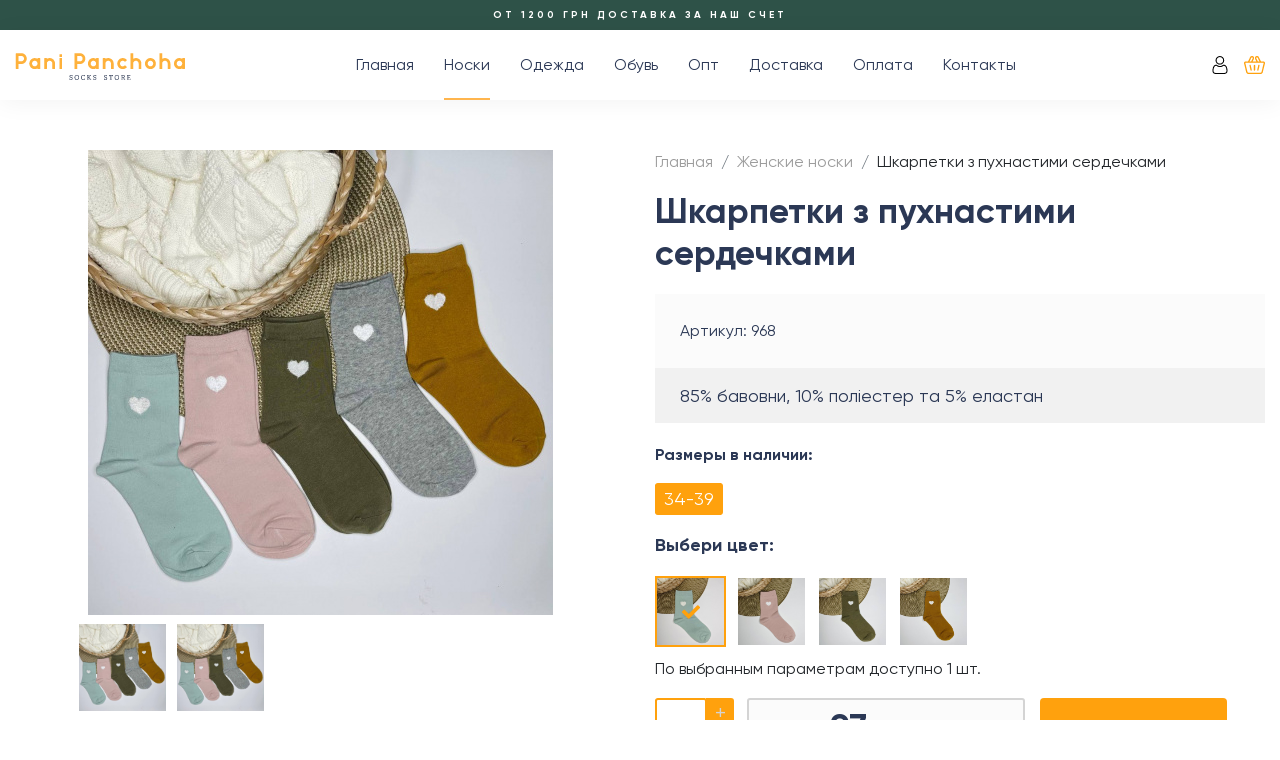

--- FILE ---
content_type: text/html; charset=utf-8
request_url: https://pani-panchoha.com/ru/zhinochi/968
body_size: 51762
content:
<!DOCTYPE html><html lang=uk prefix="og: http://ogp.me/ns#
   product: http://ogp.me/ns/product#"><head><meta charset=utf-8><meta http-equiv=X-UA-Compatible content="IE=edge"><meta name=viewport content="width=device-width,initial-scale=1"><meta data-vue-meta=1 data-vmid=og:image property=og:image content=/og_snippet_image.png><link rel=icon type=image/png href=/favicon.png><title>pani-panchoha.com</title><link rel=apple-touch-icon sizes=180x180 href=/apple-touch-icon.png><link rel=android-touch-icon sizes=180x180 href=/apple-touch-icon.png><link rel=manifest href=/manifest.json><meta name=theme-color content=#ff8400><link rel=preload as=font href=/fonts/Gilroy-Regular.8e8705d0.woff type=font/woff crossorigin><link rel=preload as=font href=/fonts/Gilroy-Medium.7d5dc179.woff type=font/woff crossorigin><link rel=preload as=font href=/fonts/Gilroy-Bold.32750b00.woff type=font/woff crossorigin><style>body{margin:0}.server-loader{background-color:#fff;height:100vh;line-height:100vh;display:flex;align-items:center;justify-content:center}.lds-heart{display:inline-block;position:relative;width:64px;height:64px;transform:rotate(45deg);transform-origin:32px 32px}.lds-heart div{top:23px;left:19px;position:absolute;width:26px;height:26px;background:#ff001e;animation:lds-heart 1.2s infinite cubic-bezier(.215,.61,.355,1)}.lds-heart div:after,.lds-heart div:before{content:" ";position:absolute;display:block;width:26px;height:26px;background:#ff001e}.lds-heart div:before{left:-17px;border-radius:50% 0 0 50%}.lds-heart div:after{top:-17px;border-radius:50% 50% 0 0}@keyframes lds-heart{0%{transform:scale(.95)}5%{transform:scale(1.1)}39%{transform:scale(.85)}45%{transform:scale(1)}60%{transform:scale(.95)}100%{transform:scale(.9)}}</style><link href=/css/blocks.bfff23e5.css rel=preload as=style><link href=/css/css.098e938f.css rel=preload as=style><link href=/css/homepage.abf0a6d2.css rel=preload as=style><link href=/js/blocks.f0348494.js rel=preload as=script><link href=/js/category.ee11c372.js rel=preload as=script><link href=/js/css.ddc01826.js rel=preload as=script><link href=/js/homepage.0ba3ac23.js rel=preload as=script><link href=/js/homepageSection.15dfdbc6.js rel=preload as=script><link href=/css/chunk-vendors.128b18eb.css rel=stylesheet><link href=/css/app.8a875c48.css rel=stylesheet></head><body><noscript><strong>We're sorry but pani-panchoha.com doesn't work properly without JavaScript enabled. Please enable it to continue.</strong></noscript><div id=app class=server-loader><div class=lds-heart><div></div></div></div><script>window.__INITIAL_STATE__ = {"config":{"date":"13.08.2025 10:53:02","order":{"onlinePayment":false,"noAddReceipt":true,"payMethod":"card","postPaymentStatus":false,"postPaymentAmount":{"1k":150,"2k":250,"3k":350},"minimalAmount":200,"minimalCount":3,"freeDeliveryAmount":1200},"contact":{"entrepreneur":"Павленко В.О.","phone":"+38 099 018 65 51 (вайбер, телеграм)","mail":"panipanchoshka@gmail.com"},"card":{"privat":"4441 1110 6415 1248","privatIban":"4441 1110 6415 1248","monobank":"4441 1110 6415 1248"},"orderMinimalCount":3,"orderMinimalAmount":200,"homepageSlider":{"body_ru":"<p>Дні довшають, а шкарпетки коротшають.<br />\r\nСпеціальна пропозиція -10% на високі однотонні шкарпетки</p>\r\n","image_ru":"/images/homepage_slider/vacation-2x.jpg","showText_ru":false,"imageMobile_ru":"/images/homepage_slider_mobile/vacation-mobile.jpg","imageMobile2x_ru":"/images/vacation-mobile2x.jpg","productId_ru":493,"scrollToProduct_ru":true,"product_ru":{"id":493,"image":"/i/o1cn01hwouxe1s0tnkrtxzc_3005075704.jpeg","category":{"id":12,"plug":"zhinochi"},"title":"Білі шкарпетки з маленькими ніжними сердечками","title_ru":"Белые носки с маленькими нежными сердечками","sizes":[{"id":22,"fid":4128,"image":"/i/img_4828.jpg","title":"35-40","available":0},{"id":22,"fid":4129,"image":"/i/img_4825_0.jpg","title":"35-40","available":0},{"id":22,"fid":4130,"image":"/i/img_4824.jpg","title":"35-40","available":0},{"id":22,"fid":4131,"image":"/i/img_4826_2.jpg","title":"35-40","available":0},{"id":22,"fid":4133,"image":"/i/img_4822.jpg","title":"35-40","available":0},{"id":22,"fid":4132,"image":"/i/img_4823_2.jpg","title":"35-40","available":0},{"id":57,"fid":4887,"image":"/i/929f1f37-e362-45b7-a27a-9a7bfeb11e18.jpeg","title":"36-40","available":0}],"price":84,"quantity":0,"promote":1},"body":"<p>Дні довшають, а шкарпетки коротшають.<br />\r\nСпеціальна пропозиція -10% на високі однотонні шкарпетки</p>\r\n","image":"/images/homepage_slider/line-poster.jpg","showText":false,"imageMobile":"/images/homepage_slider_mobile/line-mobile.jpg","imageMobile2x":"/images/line-mobile2x.jpg","productId":493,"scrollToProduct":true,"product":{"id":493,"image":"/i/o1cn01hwouxe1s0tnkrtxzc_3005075704.jpeg","category":{"id":12,"plug":"zhinochi"},"title":"Білі шкарпетки з маленькими ніжними сердечками","title_ru":"Белые носки с маленькими нежными сердечками","sizes":[{"id":22,"fid":4128,"image":"/i/img_4828.jpg","title":"35-40","available":0},{"id":22,"fid":4129,"image":"/i/img_4825_0.jpg","title":"35-40","available":0},{"id":22,"fid":4130,"image":"/i/img_4824.jpg","title":"35-40","available":0},{"id":22,"fid":4131,"image":"/i/img_4826_2.jpg","title":"35-40","available":0},{"id":22,"fid":4133,"image":"/i/img_4822.jpg","title":"35-40","available":0},{"id":22,"fid":4132,"image":"/i/img_4823_2.jpg","title":"35-40","available":0},{"id":57,"fid":4887,"image":"/i/929f1f37-e362-45b7-a27a-9a7bfeb11e18.jpeg","title":"36-40","available":0}],"price":84,"quantity":0,"promote":1}},"homepageSections":{"slider":{"type":"static","status":true,"weight":-10,"id":0,"order":0},"promotions":{"type":"promotion","status":true,"weight":-9,"id":0,"order":1},"zhinochi":{"type":"category","status":true,"weight":-8,"id":"zhinochi","order":2},"instagram-view":{"type":"static","status":true,"weight":-7,"id":0,"order":3},"cholovichi":{"type":"category","status":true,"weight":-6,"id":"cholovichi","order":4},"help":{"type":"static","status":true,"weight":-5,"id":0,"order":5},"dityachi":{"type":"category","status":true,"weight":-4,"id":"dityachi","order":6},"promo-universalni-shkarpetky":{"type":"tag","status":false,"weight":-3,"id":58,"order":7},"shoes":{"type":"category","status":true,"weight":-2,"id":"shoes","order":8},"promo-novorichni-shkarpetky":{"type":"tag","status":true,"weight":-1,"id":48,"order":9},"clothing":{"type":"category","status":true,"weight":0,"id":"clothing","order":10},"reviews":{"type":"static","status":true,"weight":1,"id":0,"order":11},"wholesale":{"type":"tag","status":false,"weight":2,"id":0,"order":12}},"giftCard":{"status":true},"winterMode":false},"actions":[],"categories":[{"id":12,"plug":"zhinochi","title":"Жіночі","title_ru":"Женские","image":"/images/img_5322_0.jpg","meta_title":"Купити жіночі шкарпетки в Україні. Безкоштовна доставка. Ціни від виробника.","meta_title_ru":"Купить женские носки в Украине. Бесплатная доставка. Цены от производителя.","meta_description":"У Пані Панчохи наймиліші в світі жіночі шкарпетки. Однотонні та з принтами, короткі та довгі, теплі і тоненькі в подарункових упаковках. Безкоштовна доставка при замовленні від 700 грн по всій Україні.","meta_description_ru":"У Пани Панчохи милейшие в мире женские носки. Однотонные и с принтами, короткие и длинные, теплые и тонкие в подарочных упаковках. Бесплатная доставка при заказе от 700 грн по всей Украине.","promote":1},{"id":16,"plug":"dityachi","title":"Дитячі","title_ru":"Детские","image":"/images/dytyachi_0.jpg","meta_title":"Купити дитячі шкарпетки в Україні. Натуральна тканина.Безкоштовна доставка. Ціни від виробника.","meta_title_ru":"Купить детские носки в Украине. Натуральная тканина.Безкоштовна доставка. Цены от производителя.","meta_description":"Милі шкарпетки з вушками для немовлят у Пані Панчохи. Ідеальні дитячі шкарпетки з принтами та однотонні, короткі та довгі, теплі і тоненькі в подарункових упаковках. Безкоштовна доставка при замовленні від 700 грн по всій Україні.","meta_description_ru":"Милые носки с ушками для младенцев у Пани Панчохи. Идеальные детские носки с принтами и однотонные, короткие и длинные, теплые и тонкие в подарочных упаковках. Бесплатная доставка при заказе от 700 грн по всей Украине.","promote":1},{"id":21,"plug":"cholovichi","title":"Чоловічі","title_ru":"Мужские","image":"/images/cholovichi_0.jpg","meta_title":"Купити чоловічі шкарпетки в Україні. Безкоштовна доставка. Ціни від виробника.","meta_title_ru":"Купить мужские носки в Украине. Бесплатная доставка. Цены от производителя.","meta_description":"У Пані Панчохи ви знайдете ідеальні чоловічі шкарпетки. Однотонні та з принтами, короткі та довгі, теплі і тоненькі в подарункових упаковках. Безкоштовна доставка при замовленні від 700 грн. по всій Україні.","meta_description_ru":"У Пани Панчохи вы найдете идеальные мужские носки. Однотонные и с принтами, короткие и длинные, теплые и тонкие в подарочных упаковках. Бесплатная доставка при заказе от 700 грн. по всей Украине.","promote":1},{"id":111,"plug":"sumki","title":"Сумки","title_ru":"Сумки","image":"/images/tb1jnnpsfxxxxcwxxxxxxxxxxxx_0-item_pic.jpg_400x400.jpg","meta_title":"","meta_title_ru":"","meta_description":"","meta_description_ru":"","promote":0},{"id":122,"plug":"nyzhnya-bilyzna","title":"Нижня білизна","title_ru":"Нижнее белье","image":"/images/bez_ymeny-1.jpg","meta_title":"Купити жіночу нижню білизну в Україні. Бавовна. Безкоштовна доставка. Ціни від виробника.","meta_title_ru":"Купить женское нижнее белье в Украине. Хлопок. Бесплатная доставка. Цены от производителя.","meta_description":"Зручна, нереально мила і красива бавовняна нижня білизна для жінок. Відмінна ціна, натуральна тканина, 100% бавовна. Безкоштовна доставка при замовленні від 700 грн по всій Україні.","meta_description_ru":"Удобное, нереально милое и красивое хлопковое нижнее белье для женщин. Отличная цена, натуральная ткань, 100% хлопок. Бесплатная доставка при заказе от 700 грн по всей Украине.","promote":1},{"id":407,"plug":"clothing","title":"Жіночий одяг та аксесуари","title_ru":"Женская одежда и аксесуары","image":"/images/img_3938_0.jpg","meta_title":"Купити жіночий одяг в Україні. Бавовна. Безкоштовна доставка. Ціни від виробника.","meta_title_ru":"Купить женскую одежду в Украине. Хлопок. Бесплатная доставка. Цены от производителя.","meta_description":"Стильний одяг та взуття для жінок за супер цінами. Купуйте зручно онлайн! Останні тенденції моди і стилю. Оригінальні моделі і фасони, оверсайз. Аксессуари для волосся","meta_description_ru":"Стильная одежда и обувь для женщин по супер ценам. Покупайте удобно онлайн! Последние тенденции моды и стиля. Оригинальные модели и фасоны, оверсайз.","promote":0},{"id":439,"plug":"shoes","title":"Взуття","title_ru":"Обувь","image":"/images/img_9855.jpg","meta_title":"Купити тапочки для дому та вулиці в Україні. Тапочки-пінгвіни за низькими цінами. Пляжні тапки. Резинові тапочки в Україні.","meta_title_ru":"Купить тапочки для дома и улицы в Украине. Тапочки-пингвины по низким ценам. Пляжные тапки. Резиновые тапочки в Украине.","meta_description":"Шльопки, тапочки, тапки можна придбати за ницькими цінами в магазині пані Панчохи. \r\nМатеріал ЕВА, який широко використовується у виробництві взуття, адже завдяки позитивним властивостям етиленвінілацетату, взуття з цього матеріалу має ряд наступних переваг:\r\n\r\n- легкість матеріалу з якого зроблені шльопанці, сланці, шльопанці і інше взуття ЕВА, є одним з головних переваг цього типу взуття;\r\n\r\n- еластичність і пружність ЕВА роблять взуття дуже м'якою і зручною для ходьби, тому ноги втомлюються менше, ніж в іншого взуття;\r\n\r\n- гіпоалергенність матеріалу ЕВА, знижує ризик алергії у людей, які носять шльопанці ЕВА, до мінімуму, тому такі шльопанці відмінно підійдуть не тільки дорослим, але й дітям;\r\n\r\n- гігієнічність ЕВА робить такі шльопанці і інше взуття стійкою до впливу грибків і бактерій, саме тому в басейн, лазню або сауну рекомендується ходити в гумових шльопанцях;\r\n\r\n- теплоізоляція цього матеріалу робить інший тип гумового взуття, наприклад, чоботи, стійкими до змін температури;\r\n\r\n- водонепроникність є головною перевагою ЕВА при виробництві гумових чобіт для риболовлі та полювання.\r\n\r\nМи пропонуємо нашим клієнтам такі переваги: ​​широкий асортимент, якісне взуття, низькі ціни.\r\n\r\nДоставка нашого взуття здійснюється по всій по Україні: Запоріжжя, Дніпропетровськ, Хмельницький, Миколаїв, Житомир, Харків, Чернівці, Одеса, Рівне, Полтава, Черкаси, Кіровоград, Херсон, Івано-Франківськ, Львів, Вінниця, Київ та інші міста України.","meta_description_ru":"Шлепки, тапочки, тапки можно приобрести за кий ценам в магазине госпожа Чулки.\r\nМатериал ЭВА, который широко используется в производстве обуви, ведь благодаря положительным свойствам этиленвинилацетата, обувь из этого материала имеет ряд следующих преимуществ:\r\n\r\n- легкость материала из которого сделаны шлепки, сланцы, шлепки и другую обувь ЕВА, является одним из главных преимуществ этого типа обуви;\r\n\r\n- эластичность и упругость ЕВА делают обувь очень мягкой и удобной для ходьбы, поэтому ноги устают меньше, чем в другой обуви;\r\n\r\n- гипоаллергенность материала ЭВА, снижает риск аллергии у людей, которые носят шлепанцы ЕВА, к минимуму, поэтому такие шлепанцы отлично подойдут не только взрослым, но и детям;\r\n\r\n- гигиеничность ЕВА делает такие шлепки и другую обувь устойчивой к воздействию грибков и бактерий, поэтому в бассейн, баню или сауну рекомендуется ходить в резиновых шлепанцах;\r\n\r\n- теплоизоляция этого материала делает другой тип резиновой обуви, например, сапоги, устойчивыми к изменениям температуры;\r\n\r\n- водонепроницаемость является главным преимуществом ЕВА при производстве резиновых сапог для рыбалки и охоты.\r\n\r\nМы предлагаем нашим клиентам следующие преимущества: широкий ассортимент, качественная обувь, низкие цены.\r\n\r\nДоставка нашей обуви осуществляется по всей по Украине: Запорожье, Днепропетровск, Хмельницкий, Николаев, Житомир, Харьков, Черновцы, Одесса, Ровно, Полтава, Черкассы, Кировоград, Херсон, Ивано-Франковск, Львов, Винница, Киев и другие города Украины.","promote":0},{"id":638,"plug":"package","title":"Упаковка","title_ru":"Упаковка","image":"/images/e312b101-138c-4af2-bcd1-38e61abcf6f6.jpeg","meta_title":"","meta_title_ru":"","meta_description":"","meta_description_ru":"","promote":0}],"products":[{"id":774,"image":"/i/img_1723.jpg","category":{"id":12,"plug":"zhinochi"},"title":"Однотонні високі яскраві шкарпетки","title_ru":"Однотонные высокие яркие носки","sizes":[{"id":22,"fid":7620,"image":"/i/o1cn01zdwsje1ksnnhxlxlt_2454681220.jpg_400x400.jpg","title":"35-40","available":26},{"id":22,"fid":7623,"image":"/i/o1cn01zhkcev1ksnnk3whkx_2454681220.jpg_400x400.jpg","title":"35-40","available":8},{"id":22,"fid":7624,"image":"/i/o1cn010mws9k1ksntcw9hue_2454681220.jpg_400x400.jpg","title":"35-40","available":1},{"id":22,"fid":7625,"image":"/i/o1cn018rogxx1ksnnjxqerc_2454681220.jpg_400x400.jpg","title":"35-40","available":8},{"id":22,"fid":8087,"image":"/i/img_7995.png","title":"35-40","available":13},{"id":22,"fid":8088,"image":"/i/img_7996.png","title":"35-40","available":22},{"id":22,"fid":8090,"image":"/i/img_7999.png","title":"35-40","available":13},{"id":22,"fid":8091,"image":"/i/img_8001.png","title":"35-40","available":15},{"id":22,"fid":8092,"image":"/i/img_8002.png","title":"35-40","available":18},{"id":22,"fid":10139,"image":"/i/photo_2023-03-15_23.03.35.jpeg","title":"35-40","available":3},{"id":22,"fid":10140,"image":"/i/photo_2023-03-15_23.06.37.jpeg","title":"35-40","available":17},{"id":22,"fid":10141,"image":"/i/photo_2023-03-15_23.06.40.jpeg","title":"35-40","available":29}],"price":96,"quantity":173,"promote":1,"tags":{"207":{"id":207,"name":"Високі","name_url":"vysoki"},"216":{"id":216,"name":"Однотонні","name_url":"odnotonni"}},"images":["/i_p/img_1495.jpg","/i_p/img_1499_2.jpg","/i_p/img_1500_2.jpg","/i_p/img_1501.jpg","/i_p/img_1724.jpg"],"description":"<p>Базові жіночі шкарпетки яскравих&nbsp;кольорів. Розмір універсальний. Підходять дівчатам підліткам та жінкам.</p>\r\n","description_ru":"<p>Базовые женские носки ярких цветов. Размер универсален. Подходят девушкам подросткам и женщинам.</p>\r\n"},{"id":963,"image":"/i/photo_2023-11-19_12.29.00.jpeg","category":{"id":12,"plug":"zhinochi"},"title":"Шкарпетки з магнітами, що тримаються за руки","sizes":[{"id":24,"fid":11625,"image":"/i/photo_2023-11-19_12.29.01.jpeg","title":"34-39","available":2}],"price":98,"quantity":2,"promote":1,"tags":{"221":{"id":221,"name":"З вишивкою","name_url":"z vyshyvkoyu"}},"images":["/i_p/photo_2023-11-19_12.28.43.jpeg","/i_p/photo_2023-11-19_12.28.42.jpeg","/i_p/photo_2023-11-19_12.28.41.jpeg","/i_p/photo_2023-11-19_12.28.44.jpeg","/i_p/photo_2023-11-19_12.28.46.jpeg","/i_p/photo_2023-11-19_12.30.46.jpeg","/i_p/photo_2023-11-19_12.30.42.jpeg","/i_p/photo_2023-11-19_12.30.45.jpeg"],"description":"<p>Представляємо вам наші неймовірно кумедні та унікальні білі шкарпетки з магнітами та руками, які ви можете прикріпити до будь-якої металевої поверхні! Ці тоненькі шкарпетки створені, перш за все, для веселих моментів та креативних відеозйомок.</p>\r\n\r\n<p>Завдяки магнітам та невеликим ручкам, ваші шкарпетки завжди будуть готові до експериментів. Вони ідеально підходять для створення власних комічних та оригінальних відео на платформах, таких як TikTok. Проте, варто пам'ятати, що ці шкарпетки призначені переважно для розваг та не рекомендовані для щоденного використання.</p>\r\n\r\n<p>Ці шкарпетки вимагають ручного прання. До всього іншого це ще одна можливість весело провести час та залишитися у центрі уваги своїми неперевершеними шкарпетками.</p>\r\n"},{"id":886,"image":"/i/333a1705-3aa2-48d2-9e0e-814019316011.jpeg","category":{"id":12,"plug":"zhinochi"},"title":"Короткі шкарпетки, що не ковзаються по підлозі","sizes":[{"id":26,"fid":10241,"image":"/i/068651f6-8966-4f0a-80d8-a121777f0db1.jpeg","title":"34-40","available":7},{"id":26,"fid":10242,"image":"/i/8ac18c01-c29b-48f6-8eb7-d3c3c2d495c3.jpeg","title":"34-40","available":43},{"id":26,"fid":10246,"image":"/i/263cd327-8e78-46ac-83b0-06d102b4c26c_0.jpeg","title":"34-40","available":5},{"id":26,"fid":9999999153,"image":"/i/kit/image/763558ae-b31a-48f1-8591-7870623cd17f_0.jpeg","title":"34-40","price":220,"available":1,"wholesale":false,"kit":[10241]}],"price":60,"quantity":55,"promote":1,"tags":{"208":{"id":208,"name":"Короткі","name_url":"korotki"},"216":{"id":216,"name":"Однотонні","name_url":"odnotonni"},"223":{"id":223,"name":"Нековзаючі","name_url":"nekovzayuchi"}},"images":["/i_p/88e355ed-8c3e-4c5b-b111-2a466cee7c14.jpeg"],"description":""},{"id":907,"image":"/i/89c65853-e647-4434-8875-11bc9455cbf6.jpeg","category":{"id":12,"plug":"zhinochi"},"title":"Жіночі слідочки з затишними домівками","sizes":[{"id":26,"fid":10649,"image":"/i/bc594847-e350-4112-b35a-c479c4baef2a.jpeg","title":"34-40","available":2},{"id":26,"fid":10650,"image":"/i/90bd0b6e-b3c6-430b-96af-9acbabd2652c.jpeg","title":"34-40","available":15},{"id":26,"fid":10651,"image":"/i/4fc01f0f-9baa-4788-a721-40e494d9e502.jpeg","title":"34-40","available":10},{"id":26,"fid":10652,"image":"/i/c1b6263b-08d0-4732-9d1f-1640cff4f215.jpeg","title":"34-40","available":9}],"price":80,"quantity":36,"promote":1,"tags":{"209":{"id":209,"name":"Слідочки","name_url":"slidochky"},"220":{"id":220,"name":"З принтом","name_url":"z pryntom"}},"images":["/i_p/3b3cb834-2558-4089-ac9e-94e36518052a.jpeg","/i_p/433538fb-a82b-42dc-8a9b-105fd0bbad39.jpeg","/i_p/42b1fb43-7dff-4ec4-a373-696d1f9e8d00.jpeg"],"description":"<p>Зручні слідочки з силіконовими вставками над п’ятами. Розмір універсальний.</p>\r\n"},{"id":926,"image":"/i/02ca8755-d430-4e21-895c-3905ce9f1028.jpeg","category":{"id":12,"plug":"zhinochi","universal":true},"title":"Однакові шкарпетки для мами та дитини","sizes":[{"id":41,"fid":11078,"image":"/i/img_1556.jpeg","title":"7-9","available":2}],"price":120,"quantity":2,"promote":1,"categories":[{"id":16,"plug":"dityachi"}],"tags":{"58":{"id":58,"name":"Універсальні","name_url":"universalni"},"207":{"id":207,"name":"Високі","name_url":"vysoki"},"220":{"id":220,"name":"З принтом","name_url":"z pryntom"},"226":{"id":226,"name":"Подарункові набори","name_url":"podarunkovi nabory"}},"images":["/i_p/96e13b12-57d9-424b-b021-be9c44a197e6.jpeg","/i_p/8a9fb27d-ca12-452c-85e7-fb97a819449a.jpeg"],"description":""},{"id":987,"image":"/i/img_5016.jpg","category":{"id":21,"plug":"cholovichi"},"title":"Чоловічі короткі однотонні шкарпетки","sizes":[{"id":112,"fid":12330,"image":"/i/img_5018.jpg","title":"41-47","available":8},{"id":112,"fid":12331,"image":"/i/img_5019_0.jpg","title":"41-47","available":4},{"id":112,"fid":12332,"image":"/i/img_5020_0.jpg","title":"41-47","available":16},{"id":112,"fid":12333,"image":"/i/img_5021.jpg","title":"41-47","available":12},{"id":112,"fid":12334,"image":"/i/img_5022.jpg","title":"41-47","available":17}],"price":70,"quantity":57,"promote":1,"tags":{"208":{"id":208,"name":"Короткі","name_url":"korotki"},"216":{"id":216,"name":"Однотонні","name_url":"odnotonni"}},"images":["/i_p/img_5017_0.jpg"],"description":""},{"id":986,"image":"/i/img_5012.jpg","category":{"id":21,"plug":"cholovichi"},"title":"Чоловічі короткі шкарпетки","sizes":[{"id":112,"fid":12322,"image":"/i/img_5014.jpg","title":"41-47","available":24},{"id":112,"fid":9999999170,"image":"/i/kit/image/img_5013.jpg","title":"41-47","price":200,"available":8,"wholesale":false,"kit":[12322]},{"id":112,"fid":9999999171,"image":"/i/kit/image/img_5012.jpg","title":"41-47","price":325,"available":4,"wholesale":false,"kit":[12322]}],"price":70,"quantity":24,"promote":1,"tags":{"208":{"id":208,"name":"Короткі","name_url":"korotki"},"216":{"id":216,"name":"Однотонні","name_url":"odnotonni"}},"images":["/i_p/img_5013.jpg","/i_p/img_5015.jpg"],"description":"<p>Білі базові шкарпетки для чоловіків універсального розміру 41-47.</p>\r\n"},{"id":985,"image":"/i/img_5033.jpg","category":{"id":12,"plug":"zhinochi"},"title":"Короткі білі жіночі шкарпетки ","sizes":[{"id":44,"fid":12319,"image":"/i/img_5035.jpg","title":"36-41","available":29},{"id":44,"fid":9999999168,"image":"/i/kit/image/img_5034.jpg","title":"36-41","price":200,"available":9,"wholesale":false,"kit":[12319]},{"id":44,"fid":9999999169,"image":"/i/kit/image/img_5033.jpg","title":"36-41","price":330,"available":5,"wholesale":false,"kit":[12319]}],"price":70,"quantity":29,"promote":1,"tags":{"208":{"id":208,"name":"Короткі","name_url":"korotki"},"216":{"id":216,"name":"Однотонні","name_url":"odnotonni"}},"images":["/i_p/photo_2024-05-22_14.16.40.jpeg"],"description":"<p>Білі базові шкарпетки на кожен день. Наборами купувати дешевше.</p>\r\n"},{"id":984,"image":"/i/img_5031.jpg","category":{"id":12,"plug":"zhinochi"},"title":"Білі слідочки з вишивкою","sizes":[{"id":44,"fid":12309,"image":"/i/img_5026.jpg","title":"36-41","available":9},{"id":44,"fid":12311,"image":"/i/img_5027_0.jpg","title":"36-41","available":6},{"id":44,"fid":12314,"image":"/i/img_5030.jpg","title":"36-41","available":5},{"id":44,"fid":12313,"image":"/i/img_5029.jpg","title":"36-41","available":5}],"price":65,"quantity":25,"promote":1,"tags":{"208":{"id":208,"name":"Короткі","name_url":"korotki"},"209":{"id":209,"name":"Слідочки","name_url":"slidochky"},"221":{"id":221,"name":"З вишивкою","name_url":"z vyshyvkoyu"}},"images":["/i_p/img_5032.jpg","/i_p/img_5023.jpg","/i_p/img_5024.jpg"],"description":"<p>Короткі шкарпетки - підслідники&nbsp;з вишитими ведведиками. Дуже милі білі базові шкарпетки для жінок.</p>\r\n"},{"id":983,"image":"/i/photo_2024-05-20_17.03.48.jpeg","category":{"id":12,"plug":"zhinochi"},"title":"Ультратонкі жіночі шкарпетки","sizes":[{"id":22,"fid":12290,"image":"/i/img_5110.jpg","title":"35-40","available":25},{"id":22,"fid":12293,"image":"/i/img_5108_0.jpg","title":"35-40","available":35},{"id":22,"fid":12294,"image":"/i/img_5111_0.jpg","title":"35-40","available":13},{"id":22,"fid":12295,"image":"/i/img_5109.jpg","title":"35-40","available":36},{"id":22,"fid":12292,"image":"/i/img_5116.jpg","title":"35-40","available":40},{"id":22,"fid":12296,"image":"/i/img_5114.jpg","title":"35-40","available":18},{"id":22,"fid":12297,"image":"/i/img_5112.jpg","title":"35-40","available":16},{"id":22,"fid":12298,"image":"/i/img_5113.jpg","title":"35-40","available":19},{"id":22,"fid":12299,"image":"/i/img_5115.jpg","title":"35-40","available":19}],"price":65,"quantity":221,"promote":1,"tags":{"216":{"id":216,"name":"Однотонні","name_url":"odnotonni"}},"images":["/i_p/photo_2024-05-20_17.03.20.jpeg","/i_p/photo_2024-05-20_17.03.22.jpeg","/i_p/photo_2024-05-20_17.03.18.jpeg","/i_p/img_5117.jpg"],"description":""},{"id":982,"image":"/i/img_0322.jpeg","category":{"id":12,"plug":"zhinochi"},"title":"Короткі шкарпетки з рюшами ","sizes":[{"id":26,"fid":12257,"image":"/i/img_3852.jpeg","title":"34-40","available":91},{"id":26,"fid":12281,"image":"/i/photo_2024-05-20_16.27.50.jpeg","title":"34-40","available":47},{"id":26,"fid":12282,"image":"/i/photo_2024-05-20_16.27.48.jpeg","title":"34-40","available":17},{"id":26,"fid":12283,"image":"/i/photo_2024-05-20_16.27.46.jpeg","title":"34-40","available":24}],"price":87,"quantity":179,"promote":1,"tags":{"208":{"id":208,"name":"Короткі","name_url":"korotki"}},"images":["/i/img_0322.jpeg"],"description":""},{"id":420,"image":"/i/img_0318_2.jpg","category":{"id":12,"plug":"zhinochi"},"title":"Базові білі короткі шкарпетки","title_ru":"Базовые белые короткие носки","sizes":[{"id":44,"fid":12274,"image":"/i/photo_2024-05-20_12.34.55.jpeg","title":"36-41","available":59},{"id":44,"fid":9999999167,"image":"/i/kit/image/photo_2024-05-20_12.34.53.jpeg","title":"36-41","price":325,"available":11,"wholesale":false,"kit":[12274]}],"price":70,"quantity":59,"promote":1,"tags":{"208":{"id":208,"name":"Короткі","name_url":"korotki"}},"images":["/i_p/img_0197.jpg","/i_p/img_0321.jpg","/i_p/img_0320.jpg","/i_p/img_0196.jpg","/i_p/photo_2024-05-20_12.34.41.jpeg","/i_p/photo_2024-05-20_12.34.43.jpeg","/i_p/photo_2024-05-20_12.34.45.jpeg","/i_p/photo_2024-05-20_12.34.47.jpeg"],"description":"<p>Якісні жіночі короткі шкарпетки білого кольору. Сезон - весна, літо, осінь. Колір - сніжно-білий. Розмір - універсальний (тягнуться від 35 до 40 розміру).</p>\r\n","description_ru":"<p>Качественные женские короткие носки белого цвета. Сезон - весна, лето, осень. Цвет - снежно-белый. Размер - универсальный (тянутся от 35 до 40 размера).</p>\r\n"},{"id":952,"image":"/i/img_5604.png","category":{"id":12,"plug":"zhinochi"},"title":"Універсальні шкарпетки з принтами (5 варіантів)","sizes":[{"id":54,"fid":11302,"image":"/i/img_5603.png","title":"36-42","available":3},{"id":54,"fid":11303,"image":"/i/img_5604_0.png","title":"36-42","available":2},{"id":54,"fid":11304,"image":"/i/img_5605.png","title":"36-42","available":5},{"id":54,"fid":11305,"image":"/i/img_5606.png","title":"36-42","available":12},{"id":54,"fid":11306,"image":"/i/img_5607.png","title":"36-42","available":11}],"price":90,"quantity":33,"promote":1,"categories":[{"id":21,"plug":"cholovichi"}],"tags":{"207":{"id":207,"name":"Високі","name_url":"vysoki"},"220":{"id":220,"name":"З принтом","name_url":"z pryntom"}},"images":["/i_p/img_5603.png","/i_p/img_5605.png","/i_p/img_5606.png","/i_p/img_5607.png"],"description":"<p>Високі шкарпетки з губками, сердечками, ялинками, яйцями та абстракцією. Дуже приємної якості, купуйте, вони вас приємно порадують.</p>\r\n"},{"id":981,"image":"/i/photo_2024-03-20_13.24.02.jpeg","category":{"id":12,"plug":"zhinochi"},"title":"Високі шкарпетки з рюшами","sizes":[{"id":26,"fid":12221,"image":"/i/photo_2024-03-20_13.43.18.jpeg","title":"34-40","available":17},{"id":26,"fid":12222,"image":"/i/photo_2024-03-20_13.43.19.jpeg","title":"34-40","available":33},{"id":26,"fid":12223,"image":"/i/photo_2024-03-20_13.43.21.jpeg","title":"34-40","available":31}],"price":115,"quantity":81,"promote":1,"tags":{"207":{"id":207,"name":"Високі","name_url":"vysoki"},"216":{"id":216,"name":"Однотонні","name_url":"odnotonni"}},"images":["/i_p/photo_2024-03-20_13.24.01.jpeg","/i_p/photo_2024-03-20_13.23.57.jpeg","/i_p/photo_2024-03-20_13.23.41.jpeg","/i_p/photo_2024-03-20_13.23.48.jpeg","/i_p/photo_2024-03-20_13.23.51.jpeg","/i_p/photo_2024-03-20_13.23.54.jpeg","/i_p/photo_2024-03-20_13.23.56.jpeg"],"description":"<p>Високі бавовняні шкарпетки з рюшами для жінок та підлітків.</p>\r\n"},{"id":864,"image":"/i/photo_2022-12-29_13.30.11.jpeg","category":{"id":12,"plug":"zhinochi"},"title":"Високі бавовняні шкарпетки з полосками універсаьного розміру","sizes":[{"id":222,"fid":9781,"image":"/i/o1cn01e2rv2m1yutnkwafk2_2977773063.jpg_400x400.jpg","title":"36-43","available":2}],"price":155,"quantity":2,"promote":1,"categories":[{"id":21,"plug":"cholovichi"}],"tags":{"207":{"id":207,"name":"Високі","name_url":"vysoki"}},"images":["/i_p/photo_2022-12-29_13.30.03.jpeg","/i_p/photo_2022-12-29_13.30.06.jpeg","/i_p/photo_2022-12-29_13.30.07.jpeg","/i_p/photo_2022-12-29_13.30.09.jpeg","/i_p/photo_2022-12-29_13.30.00.jpeg"],"description":"<p>Високі якісні шкарпетки універсального розміру. Ідеальні під кросівки.</p>\r\n"},{"id":684,"image":"/i/26a2e1a9-8f68-40c9-89dc-93fa34b8d419.jpeg","category":{"id":12,"plug":"zhinochi"},"title":"Короткі шкарпетки з сердечками та рюшами","title_ru":"Короткие носки с сердечками и милыми рюшами","sizes":[{"id":26,"fid":6331,"image":"/i/ca6fbc06-57af-45ae-b077-9bedfea64d50.jpeg","title":"34-40","available":3}],"price":72,"quantity":3,"promote":1,"tags":{"208":{"id":208,"name":"Короткі","name_url":"korotki"}},"images":["/i_p/6aa6e1a3-743e-4319-85c4-aea6969aa681.jpeg","/i_p/213aec15-50b8-4b28-9985-3fbb83e1a31c.jpeg","/i_p/2b5f5e50-f9c3-4a83-a23c-3d2abaddd58e.jpeg","/i_p/7371fffc-086d-4c30-bdb6-10da40ad4ea1.jpeg","/i_p/452485f6-eceb-4cfe-b1ea-a998aa50850a.jpeg","/i_p/cf22b0f7-2001-42aa-a75a-db9683abfd93.jpeg","/i_p/b285b09f-8f95-4998-8b43-89ebb671a181.jpeg","/i_p/85a37e18-53f8-414d-a874-610b2eb2ebd1.jpeg"],"description":""},{"id":980,"image":"/i/photo_2024-02-29_15.37.50.jpeg","category":{"id":12,"plug":"zhinochi"},"title":"Білі базові шкарпетки преміум якості","sizes":[{"id":22,"fid":12188,"image":"/i/photo_2024-02-29_15.37.56.jpeg","title":"35-40","available":23},{"id":22,"fid":9999999165,"image":"/i/kit/image/photo_2024-02-29_15.37.54.jpeg","title":"35-40","price":300,"available":7,"wholesale":false,"kit":[12188]},{"id":22,"fid":9999999166,"image":"/i/kit/image/photo_2024-02-29_15.37.52.jpeg","title":"35-40","price":450,"available":4,"wholesale":false,"kit":[12188]}],"price":110,"quantity":23,"promote":1,"tags":{"207":{"id":207,"name":"Високі","name_url":"vysoki"},"216":{"id":216,"name":"Однотонні","name_url":"odnotonni"}},"images":["/i_p/photo_2024-02-29_15.37.52.jpeg","/i_p/photo_2024-02-29_15.37.57.jpeg"],"description":""},{"id":859,"image":"/i/img_1196_2.jpg","category":{"id":21,"plug":"cholovichi"},"title":"Чоловічі однотонні високі шкарпетки","sizes":[{"id":190,"fid":9419,"image":"/i/img_9035.jpg","title":"38-43","available":31},{"id":190,"fid":9420,"image":"/i/img_9036.jpg","title":"38-43","available":40},{"id":190,"fid":9421,"image":"/i/img_9037.jpg","title":"38-43","available":28},{"id":190,"fid":9423,"image":"/i/img_9039.jpg","title":"38-43","available":5},{"id":190,"fid":9424,"image":"/i/img_9040.jpg","title":"38-43","available":37},{"id":190,"fid":12122,"image":"/i/photo_2024-01-11_12.24.46.jpeg","title":"38-43","available":36},{"id":190,"fid":12123,"image":"/i/photo_2024-01-11_12.43.37.jpeg","title":"38-43","available":40}],"price":90,"quantity":217,"promote":1,"tags":{"207":{"id":207,"name":"Високі","name_url":"vysoki"},"216":{"id":216,"name":"Однотонні","name_url":"odnotonni"}},"images":["/i_p/img_9058.jpg","/i_p/img_9064.jpg","/i_p/img_9063.jpg","/i_p/img_9061.jpg","/i_p/img_9060.jpg","/i_p/img_9059.jpg","/i_p/img_9065.jpg"],"description":"<p>Вічна класика. Можна купувати і жінкам, в яких розмір 38-41.</p>\r\n"},{"id":828,"image":"/i/o1cn01hpvkq11zuptjmkphp_542313255.jpeg","category":{"id":12,"plug":"zhinochi"},"title":"Стильні шкарпетки з зайками","sizes":[{"id":26,"fid":8685,"image":"/i/o1cn01acfv4h1zuptm3ylmx_542313255.jpg_400x400.jpg","title":"34-40","available":25},{"id":26,"fid":8686,"image":"/i/o1cn01baioef1zupttwbkm1_542313255.jpg_400x400.jpg","title":"34-40","available":15},{"id":26,"fid":8688,"image":"/i/o1cn01ffci8v1zupttdc677_542313255.jpg_400x400_0.jpg","title":"34-40","available":32},{"id":26,"fid":8689,"image":"/i/o1cn01sdnyft1zupttdcmlu_542313255.jpeg","title":"34-40","available":32},{"id":26,"fid":9772,"image":"/i/o1cn01mowpnq1yutr0dkbcl_2977773063.jpg_400x400.jpg","title":"34-40","available":49},{"id":26,"fid":9773,"image":"/i/o1cn017fraws1yutr0gkivz_2977773063.jpg_400x400.jpg","title":"34-40","available":31}],"price":105,"quantity":184,"promote":1,"tags":{"207":{"id":207,"name":"Високі","name_url":"vysoki"},"221":{"id":221,"name":"З вишивкою","name_url":"z vyshyvkoyu"}},"images":["/i_p/o1cn01b5ole51zuptm5uwsy_542313255.jpeg","/i_p/o1cn01m991wg1zupttw9bjg_542313255.jpeg","/i_p/o1cn01sdnyft1zupttdcmlu_542313255.jpeg"],"description":"<p>Ніжні шкарпетки з кроликами. Ідеально підійдуть на подарунок до Нового 2023 року кролика. Розмір - універсальний (тягнуться від 34 до 40 розміру).</p>\r\n"},{"id":979,"image":"/i/photo_2023-12-15_11.21.05.jpeg","category":{"id":16,"plug":"dityachi"},"title":"Шкарпетки дитячі новорічні махрові з тормозами ТМ Ekmen 4-5 років","sizes":[{"id":235,"fid":12001,"image":"/i/photo_2023-12-15_11.21.23.jpeg","title":"4-5 років","available":8},{"id":235,"fid":12002,"image":"/i/photo_2023-12-15_11.21.21.jpeg","title":"4-5 років","available":8},{"id":235,"fid":12003,"image":"/i/photo_2023-12-15_11.21.18.jpeg","title":"4-5 років","available":7},{"id":235,"fid":12004,"image":"/i/photo_2023-12-15_11.21.12.jpeg","title":"4-5 років","available":8},{"id":235,"fid":12005,"image":"/i/photo_2023-12-15_11.21.10.jpeg","title":"4-5 років","available":8}],"price":105,"quantity":39,"promote":1,"tags":{"48":{"id":48,"name":"Новорічні","name_url":"novorichni"},"211":{"id":211,"name":"Теплі","name_url":"tepli"}},"images":["/i/photo_2023-12-15_11.21.05.jpeg"],"description":""},{"id":978,"image":"/i/photo_2023-12-15_11.30.59.jpeg","category":{"id":16,"plug":"dityachi"},"title":"Шкарпетки дитячі новорічні махрові з тормозами 3-4 рои","sizes":[{"id":233,"fid":11991,"image":"/i/photo_2023-12-15_11.30.57.jpeg","title":"3-4 роки","available":8},{"id":233,"fid":11992,"image":"/i/photo_2023-12-15_11.30.55.jpeg","title":"3-4 роки","available":8},{"id":233,"fid":11993,"image":"/i/photo_2023-12-15_11.30.54.jpeg","title":"3-4 роки","available":7},{"id":233,"fid":11994,"image":"/i/photo_2023-12-15_11.30.52.jpeg","title":"3-4 роки","available":7},{"id":233,"fid":11995,"image":"/i/photo_2023-12-15_11.30.51.jpeg","title":"3-4 роки","available":15},{"id":233,"fid":11996,"image":"/i/photo_2023-12-15_11.30.47.jpeg","title":"3-4 роки","available":13}],"price":98,"quantity":58,"promote":1,"tags":{"48":{"id":48,"name":"Новорічні","name_url":"novorichni"},"211":{"id":211,"name":"Теплі","name_url":"tepli"},"234":{"id":234,"name":"З тормозками","name_url":"z tormozkamy"}},"images":["/i/photo_2023-12-15_11.30.59.jpeg"],"description":""},{"id":977,"image":"/i/photo_2023-12-15_11.20.20.jpeg","category":{"id":12,"plug":"zhinochi"},"title":"Шкарпетки новорічні з ангори та вовни ТМ Корона","sizes":[{"id":110,"fid":11984,"image":"/i/photo_2023-12-15_11.20.18.jpeg","title":"37-41","available":9},{"id":110,"fid":11985,"image":"/i/photo_2023-12-15_11.20.26.jpeg","title":"37-41","available":9},{"id":110,"fid":11986,"image":"/i/photo_2023-12-15_11.20.27.jpeg","title":"37-41","available":9},{"id":110,"fid":11987,"image":"/i/photo_2023-12-15_11.20.30.jpeg","title":"37-41","available":9},{"id":110,"fid":11988,"image":"/i/photo_2023-12-15_11.20.29.jpeg","title":"37-41","available":10}],"price":110,"quantity":46,"promote":1,"tags":{"48":{"id":48,"name":"Новорічні","name_url":"novorichni"},"211":{"id":211,"name":"Теплі","name_url":"tepli"}},"images":["/i/photo_2023-12-15_11.20.20.jpeg"],"description":""},{"id":972,"image":"/i/img_9234_1.jpg","category":{"id":12,"plug":"zhinochi"},"title":"Однотонні шкарпетки з вишивкою (падаюча зірка) преміум якості","sizes":[{"id":22,"fid":11920,"image":"/i/img_9227.png","title":"35-40","available":22},{"id":22,"fid":11921,"image":"/i/img_9228_0.jpg","title":"35-40","available":13},{"id":22,"fid":11922,"image":"/i/img_9229_1.jpg","title":"35-40","available":13},{"id":22,"fid":11923,"image":"/i/img_9230_1.jpg","title":"35-40","available":5},{"id":22,"fid":11924,"image":"/i/img_9231.jpg","title":"35-40","available":19},{"id":22,"fid":11925,"image":"/i/img_9233.jpg","title":"35-40","available":17}],"price":110,"quantity":89,"promote":1,"tags":{"207":{"id":207,"name":"Високі","name_url":"vysoki"},"221":{"id":221,"name":"З вишивкою","name_url":"z vyshyvkoyu"}},"images":["/i/img_9234_1.jpg"],"description":"<p>Ці однотонні шкарпетки доступні у 6 пастельних відтінках, щоб ви могли підібрати ідеальний колір для будь-якого образу. Кожна пара вироблена з якісних матеріалів і декорована делікатною вишивкою постатей дівчат, що робить кожен крок особливим. Вишуканість у деталях - це наш стандарт.</p>\r\n"},{"id":884,"image":"/i/img_5030.png","category":{"id":12,"plug":"zhinochi"},"title":"Високі шерстяні шкарпетки для дому і сну","sizes":[{"id":26,"fid":10230,"image":"/i/c78026fa-db39-4a60-a728-f0ecee715f1e_0.jpeg","title":"34-40","available":6},{"id":26,"fid":10233,"image":"/i/6d6122ae-3143-4633-bd3c-a0b7feb363b7.jpeg","title":"34-40","available":6},{"id":26,"fid":10234,"image":"/i/7dab9b73-3e6d-472c-b6f4-6dff172550d9.jpeg","title":"34-40","available":7},{"id":26,"fid":10235,"image":"/i/c9ba5db4-4fae-410a-9827-c83287d28bf3.jpeg","title":"34-40","available":5},{"id":26,"fid":10236,"image":"/i/9b2ee899-fc87-4103-9e29-25a0bf630206.jpeg","title":"34-40","available":19},{"id":26,"fid":11214,"image":"/i/img_5070.png","title":"34-40","available":8}],"price":115,"quantity":51,"promote":1,"tags":{"207":{"id":207,"name":"Високі","name_url":"vysoki"},"211":{"id":211,"name":"Теплі","name_url":"tepli"},"216":{"id":216,"name":"Однотонні","name_url":"odnotonni"}},"images":["/i_p/a4205a9e-0a83-4333-b56d-da14ac16ab2a.jpeg","/i_p/3f90774e-0823-4dd9-a16f-330165045bcf.jpeg","/i_p/img_5024.png","/i_p/img_5025.png","/i_p/img_5028.png","/i_p/img_5029.png","/i_p/img_5032.png","/i_p/img_5033.png","/i_p/img_5031.png"],"description":""},{"id":976,"image":"/i/photo_2023-12-15_11.20.46.jpeg","category":{"id":16,"plug":"dityachi"},"title":"Дитячі норкові новорічні шкарпетки","sizes":[{"id":17,"fid":11974,"image":"/i/photo_2023-12-15_11.20.32.jpeg","title":"0-1 рік","available":2},{"id":17,"fid":11975,"image":"/i/photo_2023-12-15_11.20.33.jpeg","title":"0-1 рік","available":2},{"id":17,"fid":11976,"image":"/i/photo_2023-12-15_11.20.42.jpeg","title":"0-1 рік","available":3},{"id":17,"fid":11978,"image":"/i/photo_2023-12-15_11.20.43_0.jpeg","title":"0-1 рік","available":3},{"id":17,"fid":11979,"image":"/i/photo_2023-12-15_11.20.45.jpeg","title":"0-1 рік","available":2}],"price":82,"quantity":12,"promote":1,"tags":{"48":{"id":48,"name":"Новорічні","name_url":"novorichni"},"211":{"id":211,"name":"Теплі","name_url":"tepli"}},"images":["/i/photo_2023-12-15_11.20.46.jpeg"],"description":""},{"id":975,"image":"/i/photo_2023-12-15_11.21.26.jpeg","category":{"id":12,"plug":"zhinochi"},"title":"Новорічні жіночі шкарпетки з мопсами","sizes":[{"id":44,"fid":11968,"image":"/i/photo_2023-12-15_11.21.29.jpeg","title":"36-41","available":7},{"id":44,"fid":11969,"image":"/i/photo_2023-12-15_11.21.31.jpeg","title":"36-41","available":7},{"id":44,"fid":11970,"image":"/i/photo_2023-12-15_11.21.33.jpeg","title":"36-41","available":5},{"id":44,"fid":11971,"image":"/i/photo_2023-12-15_11.21.35.jpeg","title":"36-41","available":5},{"id":44,"fid":11972,"image":"/i/photo_2023-12-15_11.21.37.jpeg","title":"36-41","available":4}],"price":90,"quantity":28,"promote":1,"tags":{"48":{"id":48,"name":"Новорічні","name_url":"novorichni"}},"images":["/i/photo_2023-12-15_11.21.26.jpeg"],"description":""},{"id":853,"image":"/i/o1cn01faa77z2ksfbalksou_1049209555.jpeg","category":{"id":12,"plug":"zhinochi"},"title":"Милі шкарпетки з ведмедиками","sizes":[{"id":26,"fid":9225,"image":"/i/o1cn01fe1t6u2ksfbr9tler_1049209555.jpg_400x400.jpg","title":"34-40","available":17},{"id":26,"fid":9228,"image":"/i/o1cn01szmpk32ksfbqntp8l_1049209555.jpg_400x400_0.jpg","title":"34-40","available":15}],"price":90,"quantity":32,"promote":1,"tags":{"207":{"id":207,"name":"Високі","name_url":"vysoki"},"220":{"id":220,"name":"З принтом","name_url":"z pryntom"}},"images":["/i_p/o1cn01cpxbk22ksfbsp55pv_1049209555.jpeg","/i_p/o1cn01m4l9kj2ksfbqncp4y_1049209555.jpeg","/i_p/o1cn01k6obkt2ksfbalis78_1049209555.jpeg"],"description":""},{"id":974,"image":"/i/img_9237_1_0.jpg","category":{"id":12,"plug":"zhinochi"},"title":"Новорічні шкарпетки з вишивкою ялинки та оленя","sizes":[{"id":22,"fid":11934,"image":"/i/img_9236.jpg","title":"35-40","available":55},{"id":22,"fid":11935,"image":"/i/img_9235_1_0.jpg","title":"35-40","available":36}],"price":115,"quantity":91,"promote":1,"tags":{"48":{"id":48,"name":"Новорічні","name_url":"novorichni"},"221":{"id":221,"name":"З вишивкою","name_url":"z vyshyvkoyu"}},"images":["/i/img_9237_1_0.jpg"],"description":"<p>Новорічні шкарпетки з делікатною елегантною вишивкою. Ціна вказана за пару.</p>\r\n"},{"id":973,"image":"/i/img_9244_1_0.jpg","category":{"id":12,"plug":"zhinochi"},"title":"Високі світлі шкарпетки для жінок","sizes":[{"id":22,"fid":11928,"image":"/i/img_9245.jpg","title":"35-40","available":17},{"id":22,"fid":11929,"image":"/i/img_9246.jpg","title":"35-40","available":17},{"id":22,"fid":11930,"image":"/i/img_9247.jpg","title":"35-40","available":25},{"id":22,"fid":11931,"image":"/i/img_9248_1.jpg","title":"35-40","available":18},{"id":22,"fid":11932,"image":"/i/photo_2023-12-12_12.19.19.jpeg","title":"35-40","available":5}],"price":105,"quantity":82,"promote":1,"tags":{"230":{"id":230,"name":"Високі білі шкарпетки","name_url":"vysoki bili shkarpetky"},"231":{"id":231,"name":"жіночі білі шкарпетки в рубчик","name_url":"zhinochi bili shkarpetky v rubchyk"},"232":{"id":232,"name":"молочні високі шкарпетки","name_url":"molochni vysoki shkarpetky"}},"images":["/i_p/img_9242.jpg"],"description":"<p>Неймовірне&nbsp;розмаїття форм в'язки в рубчик і 6 видів&nbsp;різних дизайнів, кожна пара стає виразною вишуканістю. Ці шкарпетки високої якості обіцяють комфорт і стиль в кожному русі.</p>\r\n"},{"id":969,"image":"/i/photo_2023-12-07_12.07.25.jpeg","category":{"id":12,"plug":"zhinochi"},"title":"Новорічні шкарпетки Happy ho ho ho","sizes":[{"id":26,"fid":11791,"image":"/i/photo_2023-12-01_13.57.09.jpeg","title":"34-40","available":3},{"id":26,"fid":11792,"image":"/i/photo_2023-12-01_13.57.05.jpeg","title":"34-40","available":15},{"id":26,"fid":11793,"image":"/i/photo_2023-12-01_13.57.07.jpeg","title":"34-40","available":15},{"id":26,"fid":11794,"image":"/i/photo_2023-12-01_14.05.04.jpeg","title":"34-40","available":4},{"id":26,"fid":11795,"image":"/i/photo_2023-12-01_14.05.05.jpeg","title":"34-40","available":13}],"price":98,"quantity":50,"promote":1,"tags":{"48":{"id":48,"name":"Новорічні","name_url":"novorichni"},"220":{"id":220,"name":"З принтом","name_url":"z pryntom"}},"images":["/i_p/img_7470.png","/i_p/img_7471.png"],"description":"<p>Зручні та стильні, ці шкарпетки стануть ідеальним доповненням до вашого гардеробу на святковий сезон. Перетворіть кожен крок у веселе святкове враження. Замовляйте зараз!</p>\r\n"},{"id":971,"image":"/i/photo_2023-12-07_12.12.59.jpeg","category":{"id":12,"plug":"zhinochi"},"title":"Новорічні шкарпетки з вушками попарно і набором (4 пари)","sizes":[{"id":25,"fid":11872,"image":"/i/photo_2023-12-07_12.07.34.jpeg","title":"34-41","available":73},{"id":25,"fid":11874,"image":"/i/photo_2023-12-07_12.07.35.jpeg","title":"34-41","available":66},{"id":25,"fid":11875,"image":"/i/photo_2023-12-07_12.07.36.jpeg","title":"34-41","available":66},{"id":25,"fid":11881,"image":"/i/photo_2023-12-07_12.07.37.jpeg","title":"34-41","available":71}],"price":108,"quantity":276,"promote":1,"tags":{"48":{"id":48,"name":"Новорічні","name_url":"novorichni"}},"images":["/i_p/img_7477.png","/i_p/img_7474.png","/i_p/img_7475.png","/i_p/photo_2023-12-07_12.12.59.jpeg","/i_p/photo_2023-12-07_12.07.32.jpeg"],"description":"<p>Освіжіть свій гардероб святковим настроєм за допомогою наших новорічних червоних шкарпеток з вушками для жінок. Ці прикольні шкарпетки не тільки створюють веселу атмосферу, але також мають чарівні вушка, які роблять їх особливою прикрасою. Додайте гарного настрою та неповторного стилю до своїх святкових образів. Замовляйте зараз!</p>\r\n"},{"id":616,"image":"/i/img_5181.jpg","category":{"id":16,"plug":"dityachi"},"title":"Дитячі махрові шкарпетки, розмір 30-35","title_ru":"Детские махровые носки, размер 30-35","sizes":[{"id":151,"fid":5643,"image":"/i/img_5179.jpg","title":"30-35","available":3},{"id":152,"fid":5644,"image":"/i/img_5178.jpg","title":"30-35","available":1}],"price":66,"quantity":4,"promote":1,"tags":{"48":{"id":48,"name":"Новорічні","name_url":"novorichni"}},"images":["/i_p/img_5181.jpg"],"description":"<p>Махрові теплі шкарпетки. Ідеально підходять на подарунок вашим близьким і зігріють їх теплом вашої турботи.</p>\r\n","description_ru":"<p>Махровые теплые носки. Идеально подходят на подарок вашим близким и согреют их теплом вашей заботы.</p>\r\n"},{"id":970,"image":"/i/photo_2023-12-01_13.26.13.jpeg","category":{"id":12,"plug":"zhinochi"},"title":"Зимово-осінні жіночі шкарпетки з дірками","sizes":[{"id":22,"fid":11797,"image":"/i/photo_2023-12-01_13.26.12.jpeg","title":"35-40","available":27},{"id":22,"fid":11798,"image":"/i/photo_2023-12-01_13.26.14.jpeg","title":"35-40","available":20},{"id":22,"fid":11799,"image":"/i/photo_2023-12-01_13.26.15.jpeg","title":"35-40","available":59}],"price":120,"quantity":106,"promote":1,"tags":{"207":{"id":207,"name":"Високі","name_url":"vysoki"},"216":{"id":216,"name":"Однотонні","name_url":"odnotonni"}},"images":["/i/photo_2023-12-01_13.26.13.jpeg"],"description":"<p>Поглибіться у світ моди з нашими однотонними бавовняними шкарпетками в жебрацькому стилі! Цей трендовий дизайн з дірками створить стильний акцент у вашому гардеробі. Ексклюзивність і комфорт об'єднуються в наших шкарпетках, які вже доступні на ринку України. Підкресліть свій неповторний стиль – замовляйте зараз!</p>\r\n"},{"id":966,"image":"/i/photo_2023-11-23_10.38.46.jpeg","category":{"id":16,"plug":"dityachi"},"title":"Дитячі новорічні шкарпетки з ангори","sizes":[{"id":228,"fid":11680,"image":"/i/photo_2023-11-23_10.38.47.jpeg","title":"21-26 (1-3 роки)","available":2},{"id":228,"fid":11681,"image":"/i/photo_2023-11-23_10.38.48.jpeg","title":"21-26 (1-3 роки)","available":1},{"id":228,"fid":11682,"image":"/i/photo_2023-11-23_10.38.48_0.jpeg","title":"21-26 (1-3 роки)","available":3},{"id":228,"fid":11683,"image":"/i/photo_2023-11-23_10.38.49.jpeg","title":"21-26 (1-3 роки)","available":1},{"id":228,"fid":11684,"image":"/i/photo_2023-11-23_10.38.51.jpeg","title":"21-26 (1-3 роки)","available":2}],"price":105,"quantity":9,"promote":1,"tags":{"48":{"id":48,"name":"Новорічні","name_url":"novorichni"},"211":{"id":211,"name":"Теплі","name_url":"tepli"}},"images":["/i/photo_2023-11-23_10.38.46.jpeg"],"description":"<p>Зробіть свято для малят незабутнім з нашими чарівними новорічними шкарпетками розміром 1-3 роки! Виготовлені з комбінації ніжної шерсті та ангори, ці шкарпетки не лише зберігатимуть тепло маленьких ніжок, але і принесуть неперевершений зимовий настрій. Оберіть радісний подарунок для вашого маляти, який стане веселим доповненням до святкового гардеробу!</p>\r\n"},{"id":959,"image":"/i/photo_2023-10-24_13.07.10.jpeg","category":{"id":12,"plug":"zhinochi"},"title":"Кашемірові шкарпетки з дракончиком та сиром","sizes":[{"id":26,"fid":11415,"image":"/i/photo_2023-10-24_13.07.05.jpeg","title":"34-40","available":7}],"price":113,"quantity":7,"promote":1,"tags":{"211":{"id":211,"name":"Теплі","name_url":"tepli"}},"images":["/i/photo_2023-10-24_13.07.10.jpeg"],"description":"<p>Надзвичайно приємні на дотик, м'якенькі шкарпетки. Ідеально підходять для тих, хто постійно мерзне в ніжки.</p>\r\n"},{"id":968,"image":"/i/photo_2023-11-26_12.31.41.jpeg","category":{"id":12,"plug":"zhinochi"},"title":"Шкарпетки з пухнастими сердечками","sizes":[{"id":24,"fid":11711,"image":"/i/photo_2023-11-26_12.31.59.jpeg","title":"34-39","available":2},{"id":24,"fid":11712,"image":"/i/photo_2023-11-26_12.31.56.jpeg","title":"34-39","available":11},{"id":24,"fid":11713,"image":"/i/photo_2023-11-26_12.31.53.jpeg","title":"34-39","available":3},{"id":24,"fid":11714,"image":"/i/photo_2023-11-26_12.31.46.jpeg","title":"34-39","available":15}],"price":97,"quantity":31,"promote":1,"images":["/i/photo_2023-11-26_12.31.41.jpeg"],"description":""},{"id":280,"image":"/i/photo_2019-11-02_11-02-18.jpg","category":{"id":16,"plug":"dityachi"},"title":"Дитячі новорічні шкарпетки від 1 року до 11 років","title_ru":"Детские новогодние носки от 1 года до 11 лет","sizes":[{"id":10,"fid":1749,"image":"/i/img_9097.jpg","title":"1-3 роки","available":8},{"id":14,"fid":1755,"image":"/i/img_9097_0.jpg","title":"3-5 років","available":29},{"id":14,"fid":1756,"image":"/i/img_9096_1.jpg","title":"3-5 років","available":16},{"id":14,"fid":1757,"image":"/i/img_9095_0.jpg","title":"3-5 років","available":26},{"id":14,"fid":1759,"image":"/i/img_9093_0.jpg","title":"3-5 років","available":2},{"id":15,"fid":1760,"image":"/i/img_9097_1.jpg","title":"5-8 років","available":8},{"id":15,"fid":1762,"image":"/i/img_9095_1.jpg","title":"5-8 років","available":1},{"id":49,"fid":1767,"image":"/i/img_9095_2.jpg","title":"8-11 років","available":3}],"price":60,"quantity":93,"promote":1,"tags":{"48":{"id":48,"name":"Новорічні","name_url":"novorichni"}},"images":["/i_p/photo_2019-11-02_11-02-17_2_0.jpg","/i_p/photo_2019-11-02_11-02-16.jpg","/i_p/photo_2019-11-02_11-02-21.jpg","/i_p/photo_2019-11-02_11-02-20_0.jpg"],"description":"<p>Розміри: 1-3 роки - 10-14 см ніжка; 3-5 роки - 14-16 см ніжка; 5-8 роки - 16-18 см ніжка; 8-11 роки - 18-20 см ніжка;</p>\r\n","description_ru":"<p>Размеры: 1-3 года - 10-14 см ножка; 3-5 года - 14-16 см ножка; 5-8 года - 16-18 см ножка; 8-11 лет - 18-20 см ножка;</p>\r\n"},{"id":792,"image":"/i/photo_2022-11-15_10.45.37.jpeg","category":{"id":12,"plug":"zhinochi"},"title":"Норкові шкарпетки з крокодилами, зайчиками і пандами","title_ru":"Норковые носки с крокодилами, зайчиками и пандами","sizes":[{"id":22,"fid":8678,"image":"/i/o1cn01qgpnfo1zupu9ftxvj_542313255.jpg_400x400.jpg","title":"35-40","available":7}],"price":125,"quantity":7,"promote":1,"tags":{"207":{"id":207,"name":"Високі","name_url":"vysoki"},"211":{"id":211,"name":"Теплі","name_url":"tepli"}},"images":["/i_p/photo_2022-04-23_21.41.25.jpeg","/i_p/photo_2022-04-23_21.41.27.jpeg","/i_p/photo_2022-04-23_21.41.30.jpeg","/i_p/photo_2022-11-15_10.45.29.jpeg","/i_p/photo_2022-11-15_10.45.32.jpeg"],"description":"<p>Надзвичайно приємні на дотик, м'якенькі шкарпетки. Ідеально підходять для тих, хто постійно мерзне в ніжки.</p>\r\n","description_ru":"<p>Необычайно приятные на ощупь, мягкие носки. Идеально подходят для тех, кто постоянно мерзнет в ножки.</p>\r\n"},{"id":579,"image":"/i/img_9115_1.jpg","category":{"id":12,"plug":"zhinochi"},"title":"Новорічні жіночі шкарпетки з яскравими принтами","title_ru":"Новогодние женские носки с яркими принтами","sizes":[{"id":22,"fid":5224,"image":"/i/img_0988_1.jpg","title":"35-40","available":48},{"id":22,"fid":5225,"image":"/i/img_0987_1.jpg","title":"35-40","available":27},{"id":22,"fid":5226,"image":"/i/img_0986_1.jpg","title":"35-40","available":25},{"id":22,"fid":5227,"image":"/i/img_0985_1.jpg","title":"35-40","available":59},{"id":22,"fid":6712,"image":"/i/img_5105.jpg","title":"35-40","available":17},{"id":22,"fid":6713,"image":"/i/img_5106.jpg","title":"35-40","available":31},{"id":22,"fid":8906,"image":"/i/img_6456.jpg","title":"35-40","available":3},{"id":22,"fid":8907,"image":"/i/img_6454.jpg","title":"35-40","available":17},{"id":22,"fid":11459,"image":"/i/img_6895.jpeg","title":"35-40","available":14},{"id":22,"fid":11668,"image":"/i/img_7478.png","title":"35-40","available":26},{"id":22,"fid":11669,"image":"/i/img_7479_1.png","title":"35-40","available":17}],"price":92,"quantity":284,"promote":1,"tags":{"48":{"id":48,"name":"Новорічні","name_url":"novorichni"},"207":{"id":207,"name":"Високі","name_url":"vysoki"}},"images":["/i_p/img_1498.jpg","/i_p/img_1499.jpg","/i_p/img_1502.jpg","/i_p/img_1497.jpg","/i_p/img_1500.jpg","/i_p/img_0984.jpg"],"description":"<p>Новорічні жіночі шкарпетки. Розмір універсальний. Ідеально підійдуть на подарунок вашим близьким і зігріють їх теплом вашої турботи. Подарунок на Миколая.</p>\r\n","description_ru":"<p>Новогодние женские носки. Размер универсальный. Идеально подойдут на подарок вашим близким и согреют их теплом вашей заботы. Подарок на Николая.</p>\r\n"},{"id":964,"image":"/i/photo_2023-11-19_16.35.34.jpeg","category":{"id":638,"plug":"package"},"title":"Упаковка для одної пари - кулька на ялинку","sizes":[{"id":224,"fid":11637,"image":"/i/photo_2023-11-19_16.33.30.jpeg","title":"1","available":79}],"price":18,"quantity":79,"promote":1,"images":["/i_p/photo_2023-11-19_16.35.32.jpeg","/i_p/photo_2023-11-19_16.33.33.jpeg","/i_p/photo_2023-11-19_16.33.35.jpeg","/i_p/photo_2023-11-19_16.33.36.jpeg","/i_p/photo_2023-11-19_16.33.31.jpeg"],"description":"<p>Додайте святкового настрою вашому подарунку цього Різдва або Нового Року з нашою прозорою кулькою з бантиком – ідеальним додатковим пакуванням для пари шкарпеток! Кожна кулька створена для того, щоб зробити ваш подарунок особливим. Таку кульку&nbsp;можна повішати на ялинку і використати після вийняття шкарпеток. Можна самостійно оздобити її з дітьми чи самому і це буде цінна для вас ялинкова прикраса.&nbsp;&nbsp;Пориньте в атмосферу свята з нашим унікальним пакуванням.</p>\r\n"},{"id":954,"image":"/i/photo_2023-11-16_11.24.17.jpeg","category":{"id":12,"plug":"zhinochi"},"title":"Вовняні товсті зимові шкарпетки","sizes":[{"id":26,"fid":11573,"image":"/i/photo_2023-11-16_11.24.24.jpeg","title":"34-40","available":10},{"id":26,"fid":11575,"image":"/i/photo_2023-11-16_11.24.21.jpeg","title":"34-40","available":16},{"id":26,"fid":11576,"image":"/i/photo_2023-11-16_11.24.22.jpeg","title":"34-40","available":14},{"id":26,"fid":11578,"image":"/i/photo_2023-11-16_11.24.20.jpeg","title":"34-40","available":5},{"id":26,"fid":11331,"image":"/i/img_5962.jpg","title":"34-40","available":14}],"price":125,"quantity":59,"promote":1,"tags":{"211":{"id":211,"name":"Теплі","name_url":"tepli"},"216":{"id":216,"name":"Однотонні","name_url":"odnotonni"}},"images":["/i_p/img_5877.png","/i_p/img_5871.png","/i_p/img_5856.png","/i_p/img_5855.png","/i_p/img_5854.png","/i_p/photo_2023-11-16_11.24.19_1.jpeg","/i_p/photo_2023-11-16_11.24.18.jpeg","/i_p/photo_2023-11-16_11.24.19.jpeg"],"description":""},{"id":915,"image":"/i/b17b23c2-e97d-4a01-931d-e450625d541b.jpeg","category":{"id":12,"plug":"zhinochi"},"title":"Ніжний набір коричневої гами (5 пар)","sizes":[{"id":26,"fid":10702,"image":"/i/b1a229b1-2def-4a56-b627-06ee3c79fc69.jpeg","title":"34-40","available":6}],"price":455,"quantity":6,"promote":1,"categories":[{"id":16,"plug":"dityachi"}],"tags":{"220":{"id":220,"name":"З принтом","name_url":"z pryntom"},"226":{"id":226,"name":"Подарункові набори","name_url":"podarunkovi nabory"}},"images":["/i/b17b23c2-e97d-4a01-931d-e450625d541b.jpeg"],"description":"<p>Розмір підійде як&nbsp;для дівчаток віком від 7 років, так і для&nbsp;дорослих жінок.</p>\r\n"},{"id":249,"image":"/i/img_4831.jpg","category":{"id":12,"plug":"zhinochi"},"title":"Милі шкарпетки з совами. Ідеально підходять на подарунок","title_ru":"Милые носки с совами. Идеально подходят на подарок","sizes":[{"id":22,"fid":9231,"image":"/i/img_4828.jpeg","title":"35-40","available":8}],"price":250,"quantity":8,"promote":1,"images":["/i_p/img_4828.jpg","/i_p/img_4829.jpg","/i_p/img_4827.jpg"],"description":"<p>В наборі йде дві пари в милій прозорій коробочці . До кожного замовлення пані Панчоха додає авторську листівку.</p>\r\n","description_ru":"<p>В наборе идет две пары в милой прозрачной коробочке. К каждому заказу пани Панчоха добавляет авторскую открытку.</p>\r\n"},{"id":839,"image":"/i/img_6760.jpg","category":{"id":21,"plug":"cholovichi"},"title":"Шерстяні новорічні шкарпетки для чоловіків 41-47","sizes":[{"id":112,"fid":8943,"image":"/i/img_6764.jpg","title":"41-47","available":3}],"price":125,"quantity":3,"promote":1,"tags":{"48":{"id":48,"name":"Новорічні","name_url":"novorichni"},"207":{"id":207,"name":"Високі","name_url":"vysoki"},"211":{"id":211,"name":"Теплі","name_url":"tepli"}},"images":["/i_p/img_6760.jpg"],"description":"<p>Дуже теплі шерстяні новорічні шкарпетки для чоловіків.</p>\r\n"},{"id":962,"image":"/i/photo_2023-11-14_12.58.53.jpeg","category":{"id":638,"plug":"package"},"title":"Додаткове пакування","sizes":[{"id":224,"fid":11557,"image":"/i/photo_2023-11-14_12.58.53_0.jpeg","title":"1","available":439}],"price":18,"quantity":439,"promote":1,"images":["/i/photo_2023-11-14_12.58.53.jpeg"],"description":"<p>Загальне пакування замовлення безкоштовне, але якщо ви замовляєте на подарунки різним людям і хотіли б додати ще пакування, то ця послуга для вас. Додаткове пакування окремої пари чи декількох пар (вкажіть це в коментарі до замовлення) Наприклад, дві пари чоловічі окремо з листівкою про бавовну і три жіночі окремо з листівкою веселих свят. Листівка може бути будь-яка, теж вкажіть, яку саме покласти в коментарі. Пакуємо в крафтовий папір з листівкою та обв'язуємо канатом.</p>\r\n"},{"id":610,"image":"/i/img_9244_1.jpg","category":{"id":12,"plug":"zhinochi"},"title":"Супер якісні новорічні шкарпетки ","title_ru":"Супер качественные новогодние носки","sizes":[{"id":55,"fid":5589,"image":"/i/photo_2019-11-03_00-09-36_1.jpg","title":"36-42","available":3},{"id":55,"fid":5590,"image":"/i/photo_2019-11-03_00-09-37_1.jpg","title":"36-42","available":24},{"id":55,"fid":5591,"image":"/i/photo_2019-11-03_00-09-38_1.jpg","title":"36-42","available":39}],"price":108,"quantity":66,"promote":1,"categories":[{"id":21,"plug":"cholovichi"}],"tags":{"48":{"id":48,"name":"Новорічні","name_url":"novorichni"},"207":{"id":207,"name":"Високі","name_url":"vysoki"}},"images":["/i_p/img_3421_0.jpg","/i_p/img_9243_0.jpg","/i_p/img_9248_1.jpg","/i_p/img_9265_1.jpg","/i_p/img_3424_0.jpg","/i_p/img_3423_0.jpg","/i_p/img_3422_0.jpg","/i_p/img_3420_0.jpg"],"description":"<p>Новорічні шкарпетки. Дуже приємні на дотик, високої якості та естетично ідеально виконані.</p>\r\n","description_ru":"<p>Новогодние носки до 42 размера включительно. Очень приятные на ощупь, высокого качества и эстетически идеально выполнены.</p>\r\n"},{"id":961,"image":"/i/img_7511.png","category":{"id":12,"plug":"zhinochi"},"title":"Надзвичайно стильні шкарпетки з вертикальними рюшами","sizes":[{"id":26,"fid":11552,"image":"/i/photo_2023-11-14_12.14.56.jpeg","title":"34-40","available":4},{"id":26,"fid":11554,"image":"/i/photo_2023-11-14_12.15.00.jpeg","title":"34-40","available":7},{"id":26,"fid":11555,"image":"/i/photo_2023-11-14_12.15.01.jpeg","title":"34-40","available":3}],"price":105,"quantity":14,"promote":1,"tags":{"207":{"id":207,"name":"Високі","name_url":"vysoki"},"216":{"id":216,"name":"Однотонні","name_url":"odnotonni"}},"images":["/i_p/img_7512.png"],"description":"","description_ru":"<p>Виразіть свою індивідуальність з нашими шкарпетками, які вражають вертикальними рюшами спереду і ззаду. Цей стильний додаток не лише додасть грації вашому образу, але і надасть ніжний шарм вашим ногам, роблячи їх неперевершеними в кожному кроці.</p>\r\n"},{"id":602,"image":"/i/img_1039.jpg","category":{"id":12,"plug":"zhinochi"},"title":"Новорічні набори жіночих шкарпеток в подарункових коробках (4 пари)","title_ru":"Новогодние наборы женских носков в подарочных коробках (4 пары)","sizes":[{"id":50,"fid":5472,"image":"/i/img_1032.jpg","title":"33-40","available":24}],"price":359,"quantity":24,"promote":1,"tags":{"48":{"id":48,"name":"Новорічні","name_url":"novorichni"}},"images":["/i_p/img_1034.jpg","/i_p/img_1032_0.jpg","/i_p/img_1030.jpg","/i_p/img_1028.jpg","/i_p/img_1027_0.jpg","/i_p/img_1022.jpg","/i_p/img_1020_2.jpg","/i_p/img_1019.jpg","/i_p/img_0983.jpg"],"description":"<p>Новорічні жіночі шкарпетки в подарункових коробках. Розмір універсальний. Ідеально підійдуть на подарунок вашим близьким і зігріють їх теплом вашої турботи. Подарунок на Миколая.</p>\r\n","description_ru":"<p>Новорічні жіночі шкарпетки в подарунковий коробках. Розмір універсальний. Идеально подойдут на подарок вашим близким и согреют их теплом вашей заботы. Подарок на Николая.</p>\r\n"},{"id":960,"image":"/i/img_7305.jpg","category":{"id":12,"plug":"zhinochi"},"title":"Класичні шкарпетки з вишитими дракончиками","sizes":[{"id":54,"fid":11514,"image":"/i/img_7303.jpg","title":"36-42","available":9}],"price":96,"quantity":9,"promote":1,"categories":[{"id":21,"plug":"cholovichi"}],"tags":{"48":{"id":48,"name":"Новорічні","name_url":"novorichni"},"207":{"id":207,"name":"Високі","name_url":"vysoki"},"221":{"id":221,"name":"З вишивкою","name_url":"z vyshyvkoyu"}},"images":["/i_p/img_7306.jpg","/i_p/img_7307.jpg"],"description":""},{"id":857,"image":"/i/o1cn01msul5d1evotgyfbcb_738483934.jpeg","category":{"id":16,"plug":"dityachi"},"title":" Шерстяні дитячі шкарпетки з тормозками на стопах","sizes":[{"id":99,"fid":9311,"image":"/i/o1cn0143pp6f1evot0oabtb_738483934.jpg_400x400.jpg","title":"1-3 роки (m)","available":3},{"id":97,"fid":9312,"image":"/i/o1cn0143pp6f1evot0oabtb_738483934.jpg_400x400_0.jpg","title":"0-1 рік - s","available":3}],"price":80,"quantity":6,"promote":1,"tags":{"211":{"id":211,"name":"Теплі","name_url":"tepli"}},"images":["/i_p/o1cn01ocqxeb1evot9s3ppb_738483934.jpeg","/i_p/o1cn01uch2js1evot9z7wsa_738483934.jpeg"],"description":"<p>Теплі шкарпетки для немовлят та діток до 3 років включно. Розмір 0-1 рік для 8-12 см ніжки, 1-3 роки 12-15 см</p>\r\n"},{"id":721,"image":"/i/img_5272.jpg","category":{"id":12,"plug":"zhinochi"},"title":"Однотонні бавовняні шкарпетки в жовтій кольоровій гамі","title_ru":"Однотонные хлопчатобумажные носки в желтой цветовой гамме","sizes":[{"id":22,"fid":6664,"image":"/i/img_5269_0.jpg","title":"35-40","available":4}],"price":82,"quantity":4,"promote":1,"tags":{"207":{"id":207,"name":"Високі","name_url":"vysoki"}},"images":["/i_p/img_5273.jpg"],"description":"<p>Базові жіночі шкарпетки в п'яти кольорах. Розмір універсальний. Підійде дівчаткам&nbsp;підліткам та жінкам.</p>\r\n","description_ru":"<p>Базовые женские носки в пяти цветах. Размер универсален. Подойдут девочкам подросткам и женщинам.</p>\r\n"},{"id":722,"image":"/i/img_5174.jpg","category":{"id":12,"plug":"zhinochi"},"title":"Однотонні бавовняні шкарпетки в рожевій кольоровій гамі","title_ru":"Однотонные хлопчатобумажные носки в розовой цветовой гамме","sizes":[{"id":22,"fid":6672,"image":"/i/img_5169.jpg","title":"35-40","available":4},{"id":22,"fid":6676,"image":"/i/img_5171_0.jpg","title":"35-40","available":4}],"price":82,"quantity":8,"promote":1,"tags":{"207":{"id":207,"name":"Високі","name_url":"vysoki"}},"images":["/i_p/img_5172.jpg","/i_p/img_5173.jpg"],"description":"<p>Базові жіночі шкарпетки в шести кольорах. Розмір універсальний. Підходять дівчатам підліткам та жінкам.</p>\r\n","description_ru":"<p>Базовые женские носки в шести цветах. Размер универсален. Подходят девушкам подросткам и женщинам.</p>\r\n"},{"id":897,"image":"/i/564b760d-801f-4013-9b4e-9db818c380ff.jpeg","category":{"id":12,"plug":"zhinochi","universal":true},"title":"Чорні короткі шкарпетки з бірками","sizes":[{"id":54,"fid":10374,"image":"/i/fac42891-ecb4-46a6-9c1f-81adf3a3723f_0.jpeg","title":"36-42","available":3},{"id":54,"fid":11465,"image":"/i/img_6805.jpeg","title":"36-42","available":1}],"price":72,"quantity":4,"promote":1,"categories":[{"id":21,"plug":"cholovichi"}],"tags":{"58":{"id":58,"name":"Універсальні","name_url":"universalni"},"208":{"id":208,"name":"Короткі","name_url":"korotki"}},"images":["/i_p/dd0b3a2b-b49f-4859-962a-c6be04d04ccd.jpeg"],"description":""},{"id":412,"image":"/i/img_9297.jpeg","category":{"id":12,"plug":"zhinochi"},"title":"Незвичайні класичні шкарпетки для жінок","title_ru":"Необычные классические носки для женщин","sizes":[{"id":24,"fid":3034,"image":"/i/img_8760.jpg","title":"34-39","available":3},{"id":24,"fid":3035,"image":"/i/img_8758.jpg","title":"34-39","available":8},{"id":24,"fid":3036,"image":"/i/img_8759.jpg","title":"34-39","available":7},{"id":24,"fid":3037,"image":"/i/img_8757.jpg","title":"34-39","available":6},{"id":24,"fid":3038,"image":"/i/img_8756.jpg","title":"34-39","available":7},{"id":24,"fid":99999996,"image":"/i/kit/image/nezvychayni-klasychni-shkarpetky-dlya-zhinok-black.jpg","title":"34-39","price":299,"available":3,"wholesale":false,"kit":[3034,3035,3036,3037,3038]}],"price":72,"quantity":31,"promote":1,"tags":{"208":{"id":208,"name":"Короткі","name_url":"korotki"}},"images":["/i_p/img_9297.jpg","/i_p/img_9303.jpg","/i_p/img_9302.jpg","/i_p/img_9287.jpg"],"description":"<p>Базові білі шкарпетки з бавовни. Завдяки цим біркам пара не загубиться. Модель виконана з еластичного, гладкого матеріалу, що робить їх зручними при носінні з будь-яким взуттям.</p>\r\n","description_ru":"<p>Базовые белые носки из хлопка. Благодаря этим бирка пара не потеряется. Модель выполнена из эластичного, гладкого материала, что делает их удобными при ношении с любой обувью.</p>\r\n"},{"id":779,"image":"/i/img_1841.jpg","category":{"id":12,"plug":"zhinochi"},"title":"Високі підколінники з сердечками","title_ru":"Высокие подколенники с сердечками","sizes":[{"id":22,"fid":7671,"image":"/i/img_1813.jpg","title":"35-40","available":1},{"id":22,"fid":7672,"image":"/i/img_1814.jpg","title":"35-40","available":4}],"price":138,"quantity":5,"promote":1,"tags":{"212":{"id":212,"name":"Підколінники","name_url":"pidkolinnyky"}},"images":["/i_p/img_1817.jpg","/i_p/img_1815.jpg","/i_p/img_1818.jpg","/i_p/img_1833.jpg"],"description":""},{"id":778,"image":"/i/img_1835.jpg","category":{"id":12,"plug":"zhinochi"},"title":"Яскраві жіночі підколінники","sizes":[{"id":22,"fid":7664,"image":"/i/img_2025.png","title":"35-40","available":3},{"id":22,"fid":7665,"image":"/i/img_2026.png","title":"35-40","available":2}],"price":149,"quantity":5,"promote":1,"tags":{"212":{"id":212,"name":"Підколінники","name_url":"pidkolinnyky"}},"images":["/i_p/img_1834.jpg","/i_p/img_1770.jpg","/i_p/img_1771.jpg","/i_p/img_1772.jpg","/i_p/img_1835.jpg","/i_p/img_1836.jpg","/i_p/img_1837.jpg","/i_p/img_1838.jpg","/i_p/img_1839.jpg"],"description":"<p>Високі підколінники для жінок і підлітків.</p>\r\n","description_ru":"<pre>\r\nВысокие подколенники для женщин и подростков.</pre>\r\n"},{"id":812,"image":"/i/img_2172.png","category":{"id":12,"plug":"zhinochi"},"title":"Ніжні незвичайні блакитні шкарпетки","sizes":[{"id":22,"fid":8304,"image":"/i/img_2205.jpg","title":"35-40","available":3},{"id":22,"fid":8305,"image":"/i/img_2206.jpg","title":"35-40","available":2}],"price":99,"quantity":5,"promote":1,"tags":{"207":{"id":207,"name":"Високі","name_url":"vysoki"}},"images":["/i_p/img_2168.png","/i_p/img_2169.png","/i_p/img_2171.png","/i_p/img_2172.png"],"description":""},{"id":783,"image":"/i/o1cn01rc8sgr26rwloxt5fi_2103077715.jpg_430x430q90.jpg","category":{"id":12,"plug":"zhinochi"},"title":"Прекрасні бежеві шкарпетки з узорами","title_ru":"Прекрасные бежевые носки с узорами","sizes":[{"id":22,"fid":7718,"image":"/i/img_1623_0.jpg","title":"35-40","available":1},{"id":22,"fid":7719,"image":"/i/img_1624.jpg","title":"35-40","available":3},{"id":22,"fid":7720,"image":"/i/img_1625.jpg","title":"35-40","available":3},{"id":22,"fid":11462,"image":"/i/img_6899.jpeg","title":"35-40","available":5}],"price":84,"quantity":12,"promote":1,"tags":{"207":{"id":207,"name":"Високі","name_url":"vysoki"}},"images":["/i_p/img_1630.jpg","/i_p/img_1628.jpg","/i_p/img_1631.jpg","/i_p/img_1626.jpg"],"description":""},{"id":698,"image":"/i/c7a4cd3d-94a7-41e4-b9b8-e1f480842661.jpeg","category":{"id":12,"plug":"zhinochi"},"title":"Високі шерстяні однотонні шкарпетки для жінок","title_ru":"Высокие шерстяные однотонные носки для женщин","sizes":[{"id":59,"fid":6480,"image":"/i/img_3682_2_0.jpg","title":"35-39","available":3}],"price":115,"quantity":3,"promote":1,"tags":{"207":{"id":207,"name":"Високі","name_url":"vysoki"},"211":{"id":211,"name":"Теплі","name_url":"tepli"},"216":{"id":216,"name":"Однотонні","name_url":"odnotonni"}},"images":["/i_p/img_3668.jpg","/i_p/img_3672.jpg","/i_p/img_6869.jpg","/i_p/img_3671.jpg","/i_p/img_3670.jpg","/i_p/img_6868.jpg"],"description":""},{"id":691,"image":"/i/img_8028.jpg","category":{"id":12,"plug":"zhinochi"},"title":"Трендові прозорі шкарпетки в горох та сердечка","title_ru":"Трендовые прозрачные носки в горох и сердечки","sizes":[{"id":26,"fid":6397,"image":"/i/img_8024_0.jpg","title":"34-40","available":36},{"id":26,"fid":6398,"image":"/i/photo_2021-09-02_10-58-54.jpg","title":"34-40","available":12}],"price":90,"quantity":48,"promote":1,"tags":{"207":{"id":207,"name":"Високі","name_url":"vysoki"},"210":{"id":210,"name":"Прозорі","name_url":"prozori"}},"images":["/i_p/photo_2021-09-02_10-55-34.jpg","/i_p/photo_2021-09-02_10-55-31.jpg","/i_p/photo_2021-09-02_10-55-28.jpg","/i_p/img_8024.jpg"],"description":"<p>Тренд сезону. Неймовірно стильні прозорі шкарпетки на весну літо. Розмір універсальний.</p>\r\n","description_ru":"<p>Тренд сезона. Невероятно стильные прозрачные носки на весну лето. Размер универсальный.</p>\r\n"},{"id":953,"image":"/i/img_5918.jpg","category":{"id":12,"plug":"zhinochi"},"title":"Вовняні шкарпетки теплих осінніх відтінків (5 кольорів)","sizes":[{"id":57,"fid":11316,"image":"/i/img_5940.jpg","title":"36-40","available":1},{"id":57,"fid":11427,"image":"/i/img_5941.jpg","title":"36-40","available":3}],"price":115,"quantity":4,"promote":1,"tags":{"211":{"id":211,"name":"Теплі","name_url":"tepli"},"216":{"id":216,"name":"Однотонні","name_url":"odnotonni"}},"images":["/i_p/img_5948.png","/i_p/img_5921.jpg","/i_p/img_5927.jpg","/i_p/img_5916.jpg","/i_p/img_5923.jpg","/i_p/img_5925.jpg"],"description":"<p>Наші найтепліші шкарпетки - це шанс на довгоочікувану теплоту. Виготовлені з найкращої овечої шерсті, вони забезпечать ваші ноги найвищим комфортом та теплом у будь-яку холодну пору року. Оберіть якість та затишок, оберіть наші шкарпетки!</p>\r\n"},{"id":879,"image":"/i/photo_2023-03-04_15.41.11.jpeg","category":{"id":12,"plug":"zhinochi"},"title":"Дуже гарні шкарпетки з 3Д квіти","sizes":[{"id":26,"fid":10071,"image":"/i/photo_2023-03-04_15.41.34.jpeg","title":"34-40","available":5}],"price":105,"quantity":5,"promote":1,"tags":{"207":{"id":207,"name":"Високі","name_url":"vysoki"},"220":{"id":220,"name":"З принтом","name_url":"z pryntom"}},"images":["/i_p/photo_2023-03-04_15.41.23.jpeg"],"description":""},{"id":739,"image":"/i/img_6876.jpg","category":{"id":12,"plug":"zhinochi"},"title":"Ангорові теплі новорічні шкарпетки","title_ru":"Ангоровые теплые новогодние носки","sizes":[{"id":110,"fid":7193,"image":"/i/img_6873.jpg","title":"37-41","available":2}],"price":110,"quantity":2,"promote":1,"tags":{"48":{"id":48,"name":"Новорічні","name_url":"novorichni"},"211":{"id":211,"name":"Теплі","name_url":"tepli"}},"images":["/i_p/img_6870.jpg","/i_p/img_6876.jpg"],"description":"<p>Теплі новорічні шкарпетки, які зігріють навіть в люті морози при -30.</p>\r\n","description_ru":"<p>Теплые новогодние носки, которые согреют даже в лютые морозы при -30.</p>\r\n"},{"id":786,"image":"/i/b7862dae-5ab4-4e3f-980a-22ec18d62213.jpeg","category":{"id":12,"plug":"zhinochi"},"title":"Тепленькі і м‘якенькі шкарпетки з зайчиками ","title_ru":"Теплые и мягкие носочки с зайками","sizes":[{"id":26,"fid":7755,"image":"/i/c3c022ff-8ac3-4ade-9b59-ae75913238e1.jpeg","title":"34-40","available":2},{"id":26,"fid":7766,"image":"/i/0d00254b-076e-4920-b9c0-aabe74904964.jpeg","title":"34-40","available":6},{"id":26,"fid":7767,"image":"/i/6bb9e622-d54f-48a2-8c5d-d52e08d94c4c.jpeg","title":"34-40","available":4},{"id":26,"fid":7768,"image":"/i/1ba7faab-2761-4562-9d05-f613366e7e18.jpeg","title":"34-40","available":5}],"price":96,"quantity":17,"promote":1,"tags":{"207":{"id":207,"name":"Високі","name_url":"vysoki"},"211":{"id":211,"name":"Теплі","name_url":"tepli"}},"images":["/i_p/10a18e17-8341-432b-99d2-016f535f64ec_0.jpeg","/i_p/d3bca3e1-6f3c-4179-9faf-367e97966916_0.jpeg","/i_p/a713bbcc-9455-46f9-bff2-043e49f6caaa_0.jpeg","/i_p/d204033e-87a3-4eb9-8c89-685fef88162f_0.jpeg","/i_p/262a79e7-6f3b-4bd4-ad29-4d81dd4962e9_0.jpeg","/i_p/424ea955-4cc1-4be0-b205-1c8bedd8b45d_0.jpeg","/i_p/75d5dcde-dfd2-4baf-9514-5c2a618bc00b_0.jpeg","/i_p/558ae7dd-dea6-446f-ae66-bcc2c921361b_0.jpeg","/i_p/eaff8604-d46d-46fc-9045-32d7cdcf24fa_0.jpeg","/i_p/2ef57a1f-bf31-4f58-a844-63eb75673337_0.jpeg"],"description":""},{"id":718,"image":"/i/img_5108.jpg","category":{"id":12,"plug":"zhinochi"},"title":"Бавовняні шкарпетки з вишитими ведмедиками","title_ru":"Хлопковые носки с вышитыми мишками","sizes":[{"id":26,"fid":6636,"image":"/i/o1cn01q7h6os2jn1sv8jw5s_462229465.jpg_400x400.jpg","title":"34-40","available":5}],"price":89,"quantity":5,"promote":1,"tags":{"207":{"id":207,"name":"Високі","name_url":"vysoki"},"221":{"id":221,"name":"З вишивкою","name_url":"z vyshyvkoyu"}},"images":["/i_p/img_5110.jpg","/i_p/img_5109.jpg","/i_p/img_5107.jpg"],"description":"<p>Ніжні шкарпетки з ведмедиками. Розмір - універсальний (тягнуться від 34 до 40 розміру).</p>\r\n","description_ru":"<p>Нежные носки с мишками. Размер – универсальный (тянутся от 34 до 40 размера).</p>\r\n"},{"id":826,"image":"/i/photo_2022-10-05_16.28.25.jpeg","category":{"id":12,"plug":"zhinochi"},"title":"Теплі жіночі шкарпетки cosy stile","sizes":[{"id":141,"fid":8661,"image":"/i/photo_2022-10-05_16.36.16.jpeg","title":"35-41","available":6},{"id":141,"fid":11412,"image":"/i/photo_2023-10-24_12.44.30.jpeg","title":"35-41","available":1},{"id":141,"fid":11413,"image":"/i/photo_2023-10-24_12.44.29.jpeg","title":"35-41","available":5}],"price":145,"quantity":12,"promote":1,"tags":{"207":{"id":207,"name":"Високі","name_url":"vysoki"},"211":{"id":211,"name":"Теплі","name_url":"tepli"},"216":{"id":216,"name":"Однотонні","name_url":"odnotonni"}},"images":["/i_p/photo_2022-10-05_16.28.24.jpeg","/i_p/img_5268.jpg","/i_p/img_5255.jpg","/i_p/o1cn01302kai1qdbdtttzze_1744465461.jpg_400x400.jpg"],"description":"<p>Теплі приємні шкарпетки по типу в'язаних, ідеально підійдуть до осінніх чи зимових фотосесій.</p>\r\n"},{"id":517,"image":"/i/img_5662.jpg","category":{"id":21,"plug":"cholovichi"},"title":"Чоловічі базові однотонні шкарпетки","title_ru":"Мужские базовые однотонные носки","sizes":[{"id":45,"fid":4440,"image":"/i/photo_2020-07-08_23-09-46.jpg","title":"37-43","available":27},{"id":45,"fid":4435,"image":"/i/img_5675.jpg","title":"37-43","available":8},{"id":45,"fid":4436,"image":"/i/img_5674.jpg","title":"37-43","available":13},{"id":45,"fid":4437,"image":"/i/img_5673.jpg","title":"37-43","available":10},{"id":45,"fid":4433,"image":"/i/img_5677.jpg","title":"37-43","available":2},{"id":45,"fid":4438,"image":"/i/img_5668.jpg","title":"37-43","available":21},{"id":45,"fid":11408,"image":"/i/photo_2023-10-24_12.09.31_0.jpeg","title":"37-43","available":10},{"id":45,"fid":11409,"image":"/i/photo_2023-10-24_12.14.22_0.jpeg","title":"37-43","available":7},{"id":45,"fid":11411,"image":"/i/photo_2023-10-24_12.14.20_0.jpeg","title":"37-43","available":10}],"price":80,"quantity":108,"promote":1,"tags":{"207":{"id":207,"name":"Високі","name_url":"vysoki"},"216":{"id":216,"name":"Однотонні","name_url":"odnotonni"}},"images":["/i_p/img_5661.jpg","/i_p/img_5667.jpg","/i_p/img_5665.jpg","/i_p/img_5663.jpg"],"description":"<p>Шкарпетки на кожен день, великий вибір кольорів. Відмінна якість та низька ціна. Дихаючі шкарпетки.</p>\r\n","description_ru":"<p>Носки на каждый день, большой выбор цветов. Отличное качество и низкая цена.</p>\r\n"},{"id":958,"image":"/i/photo_2023-10-24_11.20.11.jpeg","category":{"id":12,"plug":"zhinochi"},"title":"Кашемірові теплі шкарпетки з полосками","sizes":[{"id":44,"fid":11386,"image":"/i/photo_2023-10-24_11.20.13.jpeg","title":"36-41","available":3},{"id":44,"fid":11387,"image":"/i/photo_2023-10-24_11.20.14_1.jpeg","title":"36-41","available":4}],"price":90,"quantity":7,"promote":1,"tags":{"207":{"id":207,"name":"Високі","name_url":"vysoki"},"211":{"id":211,"name":"Теплі","name_url":"tepli"}},"images":["/i_p/photo_2023-10-24_11.20.16_1.jpeg"],"description":""},{"id":957,"image":"/i/photo_2023-10-24_11.04.09.jpeg","category":{"id":12,"plug":"zhinochi"},"title":"Жіночі теплі шерстяні шкарпетки","sizes":[{"id":44,"fid":11376,"image":"/i/photo_2023-10-24_11.04.12.jpeg","title":"36-41","available":2},{"id":44,"fid":11377,"image":"/i/photo_2023-10-24_11.04.13.jpeg","title":"36-41","available":7},{"id":44,"fid":11378,"image":"/i/photo_2023-10-24_11.04.14_1.jpeg","title":"36-41","available":3},{"id":44,"fid":11379,"image":"/i/photo_2023-10-24_11.04.14.jpeg","title":"36-41","available":1},{"id":44,"fid":11380,"image":"/i/photo_2023-10-24_11.04.15.jpeg","title":"36-41","available":5},{"id":44,"fid":11381,"image":"/i/photo_2023-10-24_11.04.16.jpeg","title":"36-41","available":3},{"id":44,"fid":11382,"image":"/i/photo_2023-10-24_11.04.17.jpeg","title":"36-41","available":5},{"id":44,"fid":11383,"image":"/i/photo_2023-10-24_11.04.18.jpeg","title":"36-41","available":5}],"price":90,"quantity":31,"promote":1,"tags":{"211":{"id":211,"name":"Теплі","name_url":"tepli"},"216":{"id":216,"name":"Однотонні","name_url":"odnotonni"}},"images":["/i_p/photo_2023-10-24_11.04.11.jpeg"],"description":""},{"id":956,"image":"/i/photo_2023-10-24_10.52.08.jpeg","category":{"id":21,"plug":"cholovichi"},"title":"Теплі кашемірові шкарпетки 41-47","sizes":[{"id":112,"fid":11370,"image":"/i/photo_2023-10-24_10.52.10.jpeg","title":"41-47","available":9},{"id":112,"fid":11371,"image":"/i/photo_2023-10-24_10.52.11_1.jpeg","title":"41-47","available":13},{"id":112,"fid":11372,"image":"/i/photo_2023-10-24_10.52.11.jpeg","title":"41-47","available":17},{"id":112,"fid":11373,"image":"/i/photo_2023-10-24_10.52.12.jpeg","title":"41-47","available":12}],"price":90,"quantity":51,"promote":1,"tags":{"211":{"id":211,"name":"Теплі","name_url":"tepli"},"216":{"id":216,"name":"Однотонні","name_url":"odnotonni"}},"images":["/i_p/photo_2023-10-24_10.52.07.jpeg","/i_p/photo_2023-10-24_10.52.09.jpeg"],"description":"<p>Збалансований комфорт і елегантність - це те, що ви отримаєте з нашими чоловічими кашемировими шкарпетками від розміру 41 до 47. Додайте тепла та стилю до свого гардеробу прямо зараз!</p>\r\n"},{"id":955,"image":"/i/img_6139.jpg","category":{"id":638,"plug":"package"},"title":"Листівки 10*15","sizes":[{"id":224,"fid":11350,"image":"/i/img_6145.jpg","title":"1","available":226},{"id":224,"fid":11356,"image":"/i/img_6148.jpg","title":"1","available":51},{"id":224,"fid":11354,"image":"/i/img_6146.jpg","title":"1","available":209},{"id":224,"fid":11358,"image":"/i/img_6147.jpg","title":"1","available":241},{"id":224,"fid":11349,"image":"/i/img_6136.jpg","title":"1","available":507}],"price":0,"quantity":1234,"promote":1,"isGift":true,"giftGroup":{"tid":172,"name":"Листівки","nameTranslit":"postcard"},"images":["/i/img_6139.jpg"],"description":""},{"id":811,"image":"/i/photo_2022-07-13_11.18.10.jpeg","category":{"id":12,"plug":"zhinochi"},"title":"Святкові шкарпетки з ведмедиками","sizes":[{"id":26,"fid":8264,"image":"/i/photo_2022-07-13_11.18.05_1_0.jpeg","title":"34-40","available":7},{"id":26,"fid":8265,"image":"/i/photo_2022-07-13_11.18.07.jpeg","title":"34-40","available":25},{"id":26,"fid":8679,"image":"/i/o1cn01osgxyy1zuppwgflv5_542313255.jpg_400x400_1.jpg","title":"34-40","available":6}],"price":90,"quantity":38,"promote":1,"tags":{"48":{"id":48,"name":"Новорічні","name_url":"novorichni"},"207":{"id":207,"name":"Високі","name_url":"vysoki"}},"images":["/i_p/photo_2022-07-13_11.18.11.jpeg"],"description":""},{"id":750,"image":"/i/67e8f6b3-b1f5-4d3f-be51-d448e2843806.jpeg","category":{"id":12,"plug":"zhinochi"},"title":"Однотонні бавовняні шкарпетки в зеленій палітрі","title_ru":"Однотонные хлопковые носки в зеленой палитре","sizes":[{"id":26,"fid":10660,"image":"/i/f74dceaa-a12a-4cdd-a6a4-4b41c214e94e.jpeg","title":"34-40","available":7},{"id":26,"fid":10661,"image":"/i/a6d5667c-e6c7-4eab-b630-9a398986742b.jpeg","title":"34-40","available":11},{"id":26,"fid":10662,"image":"/i/3c439c04-9e71-4714-bc22-bfb488addd99.jpeg","title":"34-40","available":1},{"id":26,"fid":10663,"image":"/i/74189621-a56c-4a74-83cc-e66147f81ee9.jpeg","title":"34-40","available":4},{"id":26,"fid":10664,"image":"/i/a949cfb5-6fb9-45b8-8be1-70a6fe506dd9.jpeg","title":"34-40","available":6},{"id":26,"fid":10705,"image":"/i/de0795ea-a870-46ab-bf89-c35f5f490d2e.jpeg","title":"34-40","available":27},{"id":26,"fid":10706,"image":"/i/98536bae-9926-473d-a9bc-038b961e7cde.jpeg","title":"34-40","available":11}],"price":96,"quantity":67,"promote":1,"categories":[{"id":16,"plug":"dityachi"}],"tags":{"207":{"id":207,"name":"Високі","name_url":"vysoki"},"216":{"id":216,"name":"Однотонні","name_url":"odnotonni"}},"images":["/i_p/bb00e9d5-5ac7-41ee-819e-754d672ddebe.jpeg","/i_p/64b18666-e39b-404e-86ad-a0c90e449036.jpeg"],"description":"<p>Шкарпетки, які підійдуть під будь-який твій манікюр)))</p>\r\n","description_ru":"<p>Носки, которые подойдут под любой твой маникюр)))</p>\r\n"},{"id":368,"image":"/i/img_6406.jpg","category":{"id":12,"plug":"zhinochi"},"title":"Високі шкарпетки з планетами та  місяцем","title_ru":"Высокие носки с планетами и месяцем","sizes":[{"id":57,"fid":2619,"image":"/i/img_6410.jpg","title":"36-40","available":1},{"id":57,"fid":2620,"image":"/i/img_6411.jpg","title":"36-40","available":9},{"id":57,"fid":2621,"image":"/i/img_6412.jpg","title":"36-40","available":14},{"id":57,"fid":2622,"image":"/i/img_6413.jpg","title":"36-40","available":1},{"id":57,"fid":5675,"image":"/i/o1cn01gloxu91o2msypvdrm_161831647.jpg_400x400.jpg","title":"36-40","available":7}],"price":90,"quantity":32,"promote":1,"tags":{"207":{"id":207,"name":"Високі","name_url":"vysoki"}},"images":["/i_p/img_6405.jpg","/i_p/img_6406.jpg","/i_p/img_6407.jpg","/i_p/img_6408.jpg","/i_p/img_6409.jpg"],"description":"<p>Якісні жіночі шкарпетки з місяцем та планетами.</p>\r\n","description_ru":"<p>Качественные женские носки с месяцем и планетами.</p>\r\n"},{"id":866,"image":"/i/photo_2023-01-24_23.29.31_0.jpeg","category":{"id":12,"plug":"zhinochi"},"title":"Високі шерстяні шекарпетки ","sizes":[{"id":22,"fid":11244,"image":"/i/photo_2023-10-12_13.01.19_0.jpeg","title":"35-40","available":3},{"id":22,"fid":11245,"image":"/i/photo_2023-10-12_13.01.18.jpeg","title":"35-40","available":2}],"price":120,"quantity":5,"promote":1,"tags":{"207":{"id":207,"name":"Високі","name_url":"vysoki"},"211":{"id":211,"name":"Теплі","name_url":"tepli"}},"images":["/i/photo_2023-01-24_23.29.31_0.jpeg"],"description":""},{"id":950,"image":"/i/photo_2023-10-12_12.40.18.jpeg","category":{"id":21,"plug":"cholovichi"},"title":"Шкарпетки на Хелоувін","sizes":[{"id":45,"fid":11237,"image":"/i/img_5099_1.png","title":"37-43","available":8},{"id":45,"fid":11240,"image":"/i/img_5102.png","title":"37-43","available":4},{"id":45,"fid":11239,"image":"/i/img_5101_1.png","title":"37-43","available":7},{"id":45,"fid":11242,"image":"/i/img_5100_1.png","title":"37-43","available":6}],"price":90,"quantity":25,"promote":1,"categories":[{"id":12,"plug":"zhinochi"}],"tags":{"207":{"id":207,"name":"Високі","name_url":"vysoki"},"220":{"id":220,"name":"З принтом","name_url":"z pryntom"}},"images":["/i_p/photo_2023-10-12_12.40.19.jpeg"],"description":"<p>Оберіть свій улюблений дизайн і додайте яскравість та стиль до свого Хеллоуїну. Ці шкарпетки готові допомогти вам зануритися в атмосферу свята та веселощів. 💀🧛‍♂️</p>\r\n\r\n<p>Виглядайте неперевершено на кожній вечірці Хеллоуїну, обираючи наші шкарпетки зі стильними принтами! 🦇🕷️</p>\r\n"},{"id":949,"image":"/i/photo_2023-10-12_12.24.48.jpeg","category":{"id":12,"plug":"zhinochi"},"title":"Високі базові бавовняні шкарпетки (білі, чорні, сірі та сині)","sizes":[{"id":26,"fid":11231,"image":"/i/photo_2023-10-12_12.24.51.jpeg","title":"34-40","available":19},{"id":26,"fid":11232,"image":"/i/photo_2023-10-12_12.24.50.jpeg","title":"34-40","available":15},{"id":26,"fid":11233,"image":"/i/photo_2023-10-12_12.24.49.jpeg","title":"34-40","available":17},{"id":26,"fid":11234,"image":"/i/photo_2023-10-12_12.24.48_0.jpeg","title":"34-40","available":1}],"price":98,"quantity":52,"promote":1,"tags":{"207":{"id":207,"name":"Високі","name_url":"vysoki"},"216":{"id":216,"name":"Однотонні","name_url":"odnotonni"}},"images":["/i_p/photo_2023-10-12_12.24.53.jpeg","/i_p/photo_2023-10-12_12.24.52.jpeg","/i_p/photo_2023-10-12_12.24.51.jpeg","/i_p/photo_2023-10-12_12.24.50.jpeg","/i_p/photo_2023-10-12_12.24.49.jpeg"],"description":"<p>Простий, але стильний дизайн дозволяє вам поєднувати їх з будь-яким обранцем і створювати неперевершені осінні образи.&nbsp;Виготовлені з високоякісної бавовни, ці шкарпетки надають вашим ногам відчуття м'якості та комфорту, дозволяючи вам насолоджуватися кожним моментом.&nbsp;</p>\r\n"},{"id":947,"image":"/i/img_5046.png","category":{"id":12,"plug":"zhinochi"},"title":"Теплі шкарпетки з кроликової шерті","sizes":[{"id":26,"fid":11198,"image":"/i/photo_2023-10-11_10.35.51.jpeg","title":"34-40","available":13},{"id":26,"fid":11199,"image":"/i/photo_2023-10-11_10.35.58.jpeg","title":"34-40","available":21},{"id":26,"fid":11200,"image":"/i/photo_2023-10-11_10.35.49.jpeg","title":"34-40","available":14},{"id":26,"fid":11201,"image":"/i/photo_2023-10-11_10.35.46.jpeg","title":"34-40","available":8},{"id":26,"fid":11202,"image":"/i/photo_2023-10-11_10.35.54.jpeg","title":"34-40","available":8},{"id":26,"fid":11203,"image":"/i/photo_2023-10-11_10.35.56.jpeg","title":"34-40","available":10},{"id":26,"fid":11204,"image":"/i/photo_2023-10-11_10.35.48.jpeg","title":"34-40","available":10}],"price":120,"quantity":84,"promote":1,"tags":{"211":{"id":211,"name":"Теплі","name_url":"tepli"},"216":{"id":216,"name":"Однотонні","name_url":"odnotonni"}},"images":["/i_p/img_5037.png","/i_p/img_5035.png","/i_p/img_5038.png","/i_p/img_5040.png","/i_p/img_5042.png","/i_p/img_5043.png","/i_p/img_5044.png","/i_p/img_5045.png"],"description":"<p>Наші найтепліші шкарпетки - це шанс на довгоочікувану теплоту. Виготовлені з найкращої кролячої та овечої шерсті, вони забезпечать ваші ноги найвищим комфортом та теплом у будь-яку холодну пору року. Оберіть якість та затишок, оберіть наші шкарпетки!</p>\r\n"},{"id":769,"image":"/i/img_7044_0.jpg","category":{"id":12,"plug":"zhinochi"},"title":"Однотонні жіночі шкарпетки пастельних відтінків","title_ru":"Однотонные женские носки пастельных оттенков","sizes":[{"id":149,"fid":7449,"image":"/i/img_9784.jpg","title":"35-41","available":1},{"id":149,"fid":11169,"image":"/i/photo_2023-10-09_14.32.43.jpeg","title":"35-41","available":18}],"price":96,"quantity":19,"promote":1,"tags":{"207":{"id":207,"name":"Високі","name_url":"vysoki"}},"images":["/i/img_7044_0.jpg"],"description":"<p>Набором купувати дешевше. Набір продається в коробці.</p>\r\n","description_ru":"<p>Набор покупать дешевле. Набор продается в коробке.</p>\r\n"},{"id":945,"image":"/i/img_4733.jpg","category":{"id":12,"plug":"zhinochi"},"title":"теплі шерстяні шкарпетки з зайчиками та в клітинку","sizes":[{"id":26,"fid":11166,"image":"/i/img_4919.png","title":"34-40","available":12}],"price":90,"quantity":12,"promote":1,"tags":{"211":{"id":211,"name":"Теплі","name_url":"tepli"},"220":{"id":220,"name":"З принтом","name_url":"z pryntom"}},"images":["/i_p/img_4735.jpg","/i_p/img_4920.png"],"description":"<p>Зігрійте свої ноги теплою шерстю і насолоджуйтесь стильним клітинчастим дизайном. Ці шкарпетки ідеальні для холодних днів і забезпечать вашим ногам найвищий рівень комфорту.</p>\r\n"},{"id":944,"image":"/i/img_4738.jpg","category":{"id":12,"plug":"zhinochi"},"title":"Шерстяні шкарпетки з котом та квітами","sizes":[{"id":26,"fid":11159,"image":"/i/img_4740.jpg","title":"34-40","available":10}],"price":92,"quantity":10,"promote":1,"tags":{"211":{"id":211,"name":"Теплі","name_url":"tepli"},"220":{"id":220,"name":"З принтом","name_url":"z pryntom"}},"images":["/i_p/img_4740.jpg","/i_p/img_4737.jpg","/i_p/img_4739.jpg","/i_p/img_4741.jpg"],"description":"<p>Шкарпетки з овечої шерсті - це затишок та стиль в одному виробі. Забавний кіт та квіти роблять їх надзвичайно милими та оригінальними. Тепла овеча шерсть забезпечить комфорт у будь-яку погоду. Додайте нотку радості та тепла до свого гардеробу з цими чарівними шкарпетками!</p>\r\n"},{"id":943,"image":"/i/img_4915.jpg","category":{"id":12,"plug":"zhinochi"},"title":"Теплі шерстяні шкарпетки для жінок з ніжним дизайном","sizes":[{"id":26,"fid":11151,"image":"/i/img_4909.png","title":"34-40","available":1},{"id":26,"fid":11152,"image":"/i/img_4910.png","title":"34-40","available":3}],"price":98,"quantity":4,"promote":1,"tags":{"211":{"id":211,"name":"Теплі","name_url":"tepli"},"220":{"id":220,"name":"З принтом","name_url":"z pryntom"}},"images":["/i_p/img_4916.jpg","/i_p/img_4917.jpg","/i_p/img_4913.jpg","/i_p/img_4912.jpg","/i_p/img_4914.jpg"],"description":"<p>Ці бежеві шкарпетки з овечої шерсті - це поєднання комфорту і стилю. З теплою овечою шерстю, з&nbsp;ведмедиками і квітами, вони додають неповторний шарм вашому гардеробу. Вишуканість і тепло в одному виробі. Придбайте їх прямо зараз та отримайте задоволення від носіння цих шкарпеток!</p>\r\n"},{"id":941,"image":"/i/img_4718.jpg","category":{"id":12,"plug":"zhinochi"},"title":"Однотонні шкарпетки з рюшами","sizes":[{"id":26,"fid":11128,"image":"/i/img_4721.png","title":"34-40","available":9},{"id":26,"fid":11129,"image":"/i/img_4720.png","title":"34-40","available":10},{"id":26,"fid":11130,"image":"/i/img_4719.png","title":"34-40","available":14}],"price":96,"quantity":33,"promote":1,"tags":{"207":{"id":207,"name":"Високі","name_url":"vysoki"},"216":{"id":216,"name":"Однотонні","name_url":"odnotonni"}},"images":["/i/img_4718.jpg"],"description":"<p>Ці шкарпетки об'єднують в собі стиль, комфорт і жіночність, створюючи неперевершений вигляд для тих, хто цінує елегантність в кожній деталі.</p>\r\n"},{"id":829,"image":"/i/o1cn018lnkol1zupuqgqmzn_542313255.jpeg","category":{"id":12,"plug":"zhinochi"},"title":"Якісні високі однотонні шкарпетки універсального розміру","sizes":[{"id":45,"fid":8693,"image":"/i/o1cn01kkwecc1zupuqzd3hw_542313255.jpg_400x400.jpg","title":"37-43","available":2},{"id":45,"fid":8695,"image":"/i/o1cn01wpj6ue1zupuy0jbht_542313255.jpg_400x400_0.jpg","title":"37-43","available":18},{"id":45,"fid":8696,"image":"/i/o1cn01zese2x1zupuhwzlae_542313255.jpg_400x400.jpg","title":"37-43","available":48},{"id":45,"fid":11106,"image":"/i/photo_2023-10-07_17.37.50.jpeg","title":"37-43","available":5}],"price":155,"quantity":73,"promote":1,"categories":[{"id":21,"plug":"cholovichi"}],"tags":{"207":{"id":207,"name":"Високі","name_url":"vysoki"},"216":{"id":216,"name":"Однотонні","name_url":"odnotonni"}},"images":["/i_p/img_5263.jpg"],"description":"<p>Високі якісні шкарпетки універсального розміру. Ідеальні під кросівки.</p>\r\n"},{"id":927,"image":"/i/9e4e3497-553e-4196-86fc-d6d47fd35b50.jpeg","category":{"id":12,"plug":"zhinochi","universal":true},"title":"Однакові шкарпетки для мами та дитини з хмаринками","sizes":[{"id":57,"fid":10800,"image":"/i/c13e92bf-c693-4196-b188-d790f9f8d96c.jpeg","title":"36-40","available":16},{"id":42,"fid":10801,"image":"/i/6204ec82-c35e-4b75-9f98-530b576e9269.jpeg","title":"7-9 років","available":8},{"id":11,"fid":11077,"image":"/i/img_1548.jpeg","title":"4-6 років","available":10}],"price":120,"quantity":34,"promote":1,"categories":[{"id":16,"plug":"dityachi"}],"tags":{"58":{"id":58,"name":"Універсальні","name_url":"universalni"},"207":{"id":207,"name":"Високі","name_url":"vysoki"},"220":{"id":220,"name":"З принтом","name_url":"z pryntom"},"226":{"id":226,"name":"Подарункові набори","name_url":"podarunkovi nabory"}},"images":["/i_p/a1e0d8aa-2524-49e7-886e-78d8b027ac62.jpeg","/i_p/f96383a4-b4d3-46c3-ad58-12cae9e15502.jpeg"],"description":""},{"id":928,"image":"/i/2412f217-7ec1-4eaf-b9e9-d774f6edd963.jpeg","category":{"id":12,"plug":"zhinochi"},"title":"Однакові шкарпетки для мами та дитини з зайчиками","sizes":[{"id":57,"fid":10848,"image":"/i/6a81a89c-110c-40eb-9d78-f5b43eb3d21b_0.jpeg","title":"36-40","available":11},{"id":42,"fid":10849,"image":"/i/d7848a89-8fe3-44a3-86f0-5702023b28dc.jpeg","title":"7-9 років","available":8},{"id":11,"fid":11076,"image":"/i/img_1693.jpeg","title":"4-6 років","available":5}],"price":120,"quantity":24,"promote":1,"categories":[{"id":16,"plug":"dityachi"}],"tags":{"207":{"id":207,"name":"Високі","name_url":"vysoki"},"220":{"id":220,"name":"З принтом","name_url":"z pryntom"},"226":{"id":226,"name":"Подарункові набори","name_url":"podarunkovi nabory"}},"images":["/i_p/d93dfd8e-3aa3-4858-bac1-90ba20788359.jpeg","/i_p/32aaf70f-afca-44fd-a680-29e0aee37bb5.jpeg"],"description":""},{"id":804,"image":"/i/img_8120.jpg","category":{"id":21,"plug":"cholovichi"},"title":"Чоловічі короткі літі шкарпетки","sizes":[{"id":23,"fid":8135,"image":"/i/img_8105.jpg","title":"39-43","available":2}],"price":78,"quantity":2,"promote":1,"tags":{"208":{"id":208,"name":"Короткі","name_url":"korotki"}},"images":["/i_p/img_8119.jpg","/i_p/img_8120.jpg","/i_p/img_8118.jpg","/i_p/img_8112.png","/i_p/img_8109.jpg"],"description":""},{"id":648,"image":"/i/img_9232_2.jpg","category":{"id":16,"plug":"dityachi"},"title":"Дитячі бавовняні шкарпетки від 1 до 10 років","title_ru":"Детские хлопковые носки от 1 до 10 лет","sizes":[{"id":10,"fid":5962,"image":"/i/img_9150.jpg","title":"1-3 роки","available":5},{"id":10,"fid":5963,"image":"/i/img_9151.jpg","title":"1-3 роки","available":5},{"id":10,"fid":5964,"image":"/i/img_9153_2.jpg","title":"1-3 роки","available":5},{"id":10,"fid":5967,"image":"/i/img_9156.jpg","title":"1-3 роки","available":4},{"id":10,"fid":5968,"image":"/i/img_9157.jpg","title":"1-3 роки","available":3},{"id":10,"fid":5969,"image":"/i/img_9158.jpg","title":"1-3 роки","available":4},{"id":10,"fid":5970,"image":"/i/img_9159.jpg","title":"1-3 роки","available":5},{"id":10,"fid":5971,"image":"/i/img_9160.jpg","title":"1-3 роки","available":4},{"id":11,"fid":5973,"image":"/i/img_9151_0.jpg","title":"4-6 років","available":1},{"id":11,"fid":5980,"image":"/i/img_9159_0.jpg","title":"4-6 років","available":2},{"id":11,"fid":5981,"image":"/i/img_9160_0.jpg","title":"4-6 років","available":1},{"id":176,"fid":5983,"image":"/i/img_9151_1.jpg","title":"7-10 років","available":1},{"id":176,"fid":5991,"image":"/i/img_9160_1.jpg","title":"7-10 років","available":5}],"price":78,"quantity":45,"promote":1,"images":["/i_p/img_9231.jpg","/i_p/img_9161.jpg","/i_p/img_9234_2.jpg","/i_p/img_9235_2.jpg","/i_p/img_9163.jpg","/i_p/img_9233.jpg"],"description":"<p>Дитячі базові шкарпетки. Розмір 1-3 роки підходить на 9-13 см ніжки; 4-6 років на 14-17 см;&nbsp;7-10 років на 17-22 см.</p>\r\n","description_ru":"<p>Детские базовые носки. Размер 1-3 года подходит на 9-13 см ножки 4-6 лет на 14-17 см; 7-10 лет на 17-22 см.</p>\r\n"},{"id":933,"image":"/i/50e60116-9c0c-4d0f-ae1f-37cccb460505.jpeg","category":{"id":12,"plug":"zhinochi"},"title":"Бавовняні шкарпетки з песиками","sizes":[{"id":26,"fid":10856,"image":"/i/2828ecd0-3039-46b1-8827-be088b0af4d5.jpeg","title":"34-40","available":9},{"id":26,"fid":10857,"image":"/i/1763b6da-ca2f-45f6-85e9-aec6a1280b23.jpeg","title":"34-40","available":8},{"id":26,"fid":10859,"image":"/i/ff2af816-7221-4a71-9661-b9765d1db5ca_0.jpeg","title":"34-40","available":9},{"id":26,"fid":10861,"image":"/i/b00a3d22-3b61-44a4-9044-edac639dc9b8_0.jpeg","title":"34-40","available":9},{"id":26,"fid":10862,"image":"/i/627a5af1-7066-4306-9706-2fb1207b5a95.jpeg","title":"34-40","available":10},{"id":26,"fid":9999999164,"image":"/i/kit/image/564cc401-d70a-4b82-a323-212cd1e2b31f.jpeg","title":"34-40","price":455,"available":8,"wholesale":false,"kit":[10856,10857,10859,10861,10862]}],"price":87,"quantity":45,"promote":1,"categories":[{"id":16,"plug":"dityachi"}],"tags":{"207":{"id":207,"name":"Високі","name_url":"vysoki"},"220":{"id":220,"name":"З принтом","name_url":"z pryntom"},"221":{"id":221,"name":"З вишивкою","name_url":"z vyshyvkoyu"},"226":{"id":226,"name":"Подарункові набори","name_url":"podarunkovi nabory"}},"images":["/i_p/901e6ff9-d7ec-4e41-bd85-c5db5b4d8c5c.jpeg","/i_p/cf805f9e-6e5c-4c4a-b2be-3f121c109486.jpeg","/i_p/52fb7e62-7fd6-48cc-b627-565916908245.jpeg","/i_p/eba0e283-119c-4c89-803f-78253ed047aa.jpeg","/i_p/deb1c7e2-90a5-4cf1-abeb-14522c175c78.jpeg"],"description":""},{"id":935,"image":"/i/f5d14062-4c6d-4858-b283-b6e83e4bd9ec.jpeg","category":{"id":12,"plug":"zhinochi"},"title":"Бавовняні шкарпетки з білими ведмедиками","sizes":[{"id":26,"fid":10871,"image":"/i/8f8c3afb-d650-48b3-9cdc-d8410dcde4bc.jpeg","title":"34-40","available":9},{"id":26,"fid":10881,"image":"/i/be7b7fe5-948d-49c6-9101-d3e72bbb32fb_0.jpeg","title":"34-40","available":8},{"id":26,"fid":10883,"image":"/i/abc15ff8-5be3-44b1-b32c-406f74a9c359_0.jpeg","title":"34-40","available":9},{"id":26,"fid":10885,"image":"/i/56b2b780-025c-461c-b542-91d7e7600e2b_0.jpeg","title":"34-40","available":9},{"id":26,"fid":10886,"image":"/i/c2a0ecf5-d478-41c9-a151-105e8d4fde41.jpeg","title":"34-40","available":9},{"id":26,"fid":9999999162,"image":"/i/kit/image/e4284e28-261b-4bf7-a37c-c2bb25bbcba7.jpeg","title":"34-40","price":455,"available":8,"wholesale":false,"kit":[10871,10881,10883,10885,10886]}],"price":87,"quantity":44,"promote":1,"categories":[{"id":16,"plug":"dityachi"}],"tags":{"207":{"id":207,"name":"Високі","name_url":"vysoki"},"226":{"id":226,"name":"Подарункові набори","name_url":"podarunkovi nabory"}},"images":["/i_p/381d4d96-fabc-4125-952a-e68cd9aa2b1b.jpeg","/i_p/36d7a821-acd0-45ee-a4b7-ac2333d0c2b3.jpeg","/i_p/d0141fc6-4be9-4cae-87ee-401c33bfbf10.jpeg","/i_p/2c7d01aa-8398-4e2d-8065-199ec07b87d7.jpeg","/i_p/770363d1-f13d-48d4-9d94-bf631c373fca.jpeg"],"description":""},{"id":516,"image":"/i/img_5831.jpg","category":{"id":16,"plug":"dityachi"},"title":"Дитячі білі базові шкарпетки","title_ru":"Детские белые базовые носки","sizes":[{"id":95,"fid":4425,"image":"/i/img_5833_0.jpg","title":"3-5 років (m)","available":47},{"id":96,"fid":4426,"image":"/i/img_5833_1.jpg","title":"5-8 років (L)","available":49},{"id":204,"fid":10683,"image":"/i/3ff95985-da88-4e4a-a7b3-77bfbf5781c1.jpeg","title":"9-12 років, XL（20－22 см）","available":50}],"price":70,"quantity":146,"promote":1,"tags":{"207":{"id":207,"name":"Високі","name_url":"vysoki"},"216":{"id":216,"name":"Однотонні","name_url":"odnotonni"}},"images":["/i_p/img_5832.jpg","/i_p/img_5829.jpg","/i_p/fcdf82be-edef-4bc8-99ef-c464d897ea3d.jpeg"],"description":"<p>Дитячі базові білі шкарпетки. Розмір 1-3 роки підходить на 11-14 см ніжки; 3-5 років на 14-16 см; 5-8 років - 16-18 см.</p>\r\n","description_ru":"<p>Детские базовые белые носки. Размер 1-3 года подходит на 11-14 см ножки 3-5 лет на 14-16 см; 5-8 лет - 16-18 см.</p>\r\n"},{"id":922,"image":"/i/97cc085c-2160-46db-b0da-8d85dff16503.jpeg","category":{"id":12,"plug":"zhinochi"},"title":"Незвичані декоровані шкарпетки бвзових кольорів","sizes":[{"id":26,"fid":10756,"image":"/i/838946fa-9775-4644-963b-a07b220aeaa3.jpeg","title":"34-40","available":9},{"id":26,"fid":10758,"image":"/i/7463027a-cc2b-4933-aeb6-df5d6c3b15e7.jpeg","title":"34-40","available":9},{"id":26,"fid":10759,"image":"/i/3450f7f5-aa45-442b-b98e-d5689241d258.jpeg","title":"34-40","available":13}],"price":115,"quantity":31,"promote":1,"tags":{"207":{"id":207,"name":"Високі","name_url":"vysoki"},"216":{"id":216,"name":"Однотонні","name_url":"odnotonni"}},"images":["/i_p/c4b2b4f5-1bcb-4d36-aa95-aa4e199de859.jpeg","/i_p/02d801c1-d45e-4380-841f-d369a78c91ff.jpeg","/i_p/946f23fa-f12c-4ba9-a761-4fd0194b9a45.jpeg"],"description":""},{"id":938,"image":"/i/d42a97eb-78e8-4c42-a723-671dae690fe6.jpeg","category":{"id":12,"plug":"zhinochi"},"title":"Високі, мʼякенські та затишні шкарпетки білого кольору","sizes":[{"id":26,"fid":10920,"image":"/i/bb6793be-edf1-44db-a6f5-7386633510bc.jpeg","title":"34-40","available":40}],"price":165,"quantity":40,"promote":1,"tags":{"207":{"id":207,"name":"Високі","name_url":"vysoki"},"212":{"id":212,"name":"Підколінники","name_url":"pidkolinnyky"},"216":{"id":216,"name":"Однотонні","name_url":"odnotonni"}},"images":["/i_p/95f88f12-33c0-4f3e-aff1-e4a7c3a8cc1c.jpeg","/i_p/0e8b2766-8054-4ee8-840a-b31751ca8a36.jpeg","/i_p/49befbfa-0a2d-4a8f-9ce1-ece13bac78da.jpeg","/i_p/afb1ac9b-9a46-4eeb-8ec1-c71381c0e7ae.jpeg"],"description":""},{"id":937,"image":"/i/8eaa2a4e-bba3-4717-9bfb-3e149f6d3fac.jpeg","category":{"id":12,"plug":"zhinochi"},"title":"Білі високі затишні шкарпетки","sizes":[{"id":26,"fid":10914,"image":"/i/6e1d3929-3609-403e-b5ed-e74fa07baefa.jpeg","title":"34-40","available":1}],"price":150,"quantity":1,"promote":1,"tags":{"207":{"id":207,"name":"Високі","name_url":"vysoki"},"216":{"id":216,"name":"Однотонні","name_url":"odnotonni"}},"images":["/i_p/c5666a05-6fb7-42d9-a88f-0a9d485613e4.jpeg","/i_p/c95abd68-c12b-48b1-8039-cdd7c92c8644.jpeg","/i_p/7fad1cf9-2da9-47bb-88ae-5b5195ae69d4.jpeg","/i_p/db51dc6a-a99f-420b-a84a-c34f1250af5d.jpeg"],"description":""},{"id":936,"image":"/i/79e3ab02-a509-41d7-b6f5-6503b5750de9.jpeg","category":{"id":16,"plug":"dityachi"},"title":"Базові однотонні дитячі шкарпетки","sizes":[{"id":94,"fid":10888,"image":"/i/914f011e-6191-4cf7-b0a4-96f3016eb5f7.jpeg","title":"1-3 роки (s)","available":26},{"id":95,"fid":10889,"image":"/i/cc3ae523-49c5-433f-a076-858b0e18adba.jpeg","title":"3-5 років (m)","available":13},{"id":227,"fid":10890,"image":"/i/fb5e7f4b-7e37-4865-bee9-396536f33b06.jpeg","title":"6-8 років (L)","available":12},{"id":94,"fid":10891,"image":"/i/65186aa7-bcfd-48df-ac76-9753d8995cdc.jpeg","title":"1-3 роки (s)","available":14},{"id":94,"fid":10892,"image":"/i/ccd35fb5-34f8-41fa-836b-3636a1fe6140.jpeg","title":"1-3 роки (s)","available":13},{"id":94,"fid":10893,"image":"/i/5b7b604c-fadc-47d5-b02d-06f512c2cd46.jpeg","title":"1-3 роки (s)","available":15}],"price":85,"quantity":93,"promote":1,"tags":{"207":{"id":207,"name":"Високі","name_url":"vysoki"},"216":{"id":216,"name":"Однотонні","name_url":"odnotonni"}},"images":["/i/79e3ab02-a509-41d7-b6f5-6503b5750de9.jpeg"],"description":"<p>Розміри в замірах: 1-3 роки підходять на ніжку 12-14 см, 3-5 років на 14-16 см, 6-8 років на 17-20 см</p>\r\n"},{"id":934,"image":"/i/328ae3de-34e9-43af-a101-678d309c0bef.jpeg","category":{"id":12,"plug":"zhinochi"},"title":"Бавовняні шкарпетки з мавпочками","sizes":[{"id":26,"fid":10865,"image":"/i/535ac9d1-c9f3-479b-9b5d-507df4b59448.jpeg","title":"34-40","available":8},{"id":26,"fid":10866,"image":"/i/c6965d86-dfc6-4d47-9b1d-e2576965f357.jpeg","title":"34-40","available":7},{"id":26,"fid":10867,"image":"/i/2e12cfa3-9285-4239-be28-2ef4e298d274.jpeg","title":"34-40","available":8},{"id":26,"fid":10869,"image":"/i/cd0c8d63-ca48-4e88-bc6c-38458185ac23_0.jpeg","title":"34-40","available":8},{"id":26,"fid":10870,"image":"/i/bd6abd3e-30a5-40de-bffe-31bd7ac90719.jpeg","title":"34-40","available":6},{"id":26,"fid":9999999163,"image":"/i/kit/image/b29916d4-2408-4280-98f3-935bbda62f1c.jpeg","title":"34-40","price":455,"available":6,"wholesale":false,"kit":[10865,10866,10867,10869,10870]}],"price":87,"quantity":37,"promote":1,"categories":[{"id":16,"plug":"dityachi"}],"tags":{"207":{"id":207,"name":"Високі","name_url":"vysoki"},"220":{"id":220,"name":"З принтом","name_url":"z pryntom"}},"images":["/i_p/99a9f8b8-d380-4665-89b2-93b5a42d2776.jpeg"],"description":""},{"id":931,"image":"/i/25cf9b85-544a-4fd3-8405-0eff5bf3005e.jpeg","category":{"id":21,"plug":"cholovichi"},"title":"Чоловічі бавовняні набори шкарпеток в сірих відтінках","sizes":[{"id":45,"fid":10829,"image":"/i/711ebc78-6fba-4408-8fce-97b6a8a976b2_0.jpeg","title":"37-43","available":9},{"id":45,"fid":10831,"image":"/i/d3f6f91a-867c-44b2-afa8-31c54004ac4d_0.jpeg","title":"37-43","available":8},{"id":45,"fid":10832,"image":"/i/fb980293-77d7-4c6f-8888-67bc6a3a367f.jpeg","title":"37-43","available":6},{"id":45,"fid":10834,"image":"/i/d828dbb9-2ede-4f56-932d-8b9c33c6bfa7_0.jpeg","title":"37-43","available":7},{"id":45,"fid":10835,"image":"/i/42bba8ba-a926-4084-9baf-0ee2a1020e1b.jpeg","title":"37-43","available":7}],"price":87,"quantity":37,"promote":1,"tags":{"207":{"id":207,"name":"Високі","name_url":"vysoki"},"220":{"id":220,"name":"З принтом","name_url":"z pryntom"}},"images":["/i_p/42ed6165-7802-411e-828f-36febe2910f3.jpeg","/i_p/1bd9d42b-d69b-4407-8db1-526a88d86127.jpeg"],"description":""},{"id":932,"image":"/i/a79c838c-cb27-46e4-b8dd-10302419ae01.jpeg","category":{"id":21,"plug":"cholovichi"},"title":"Чоловічі бавовняні набори шкарпеток в зеленій палітрі","sizes":[{"id":45,"fid":10840,"image":"/i/1c25bdc2-d94b-41fa-af9f-ab40953dd0d3.jpeg","title":"37-43","available":6},{"id":45,"fid":10842,"image":"/i/7ac2eb3f-0302-4315-8d7b-c5088b74f576_0.jpeg","title":"37-43","available":7},{"id":45,"fid":10844,"image":"/i/a418bd49-4459-42be-ae55-bd93c35183b7_0.jpeg","title":"37-43","available":9},{"id":45,"fid":10845,"image":"/i/56ad36d7-6440-420d-b8ad-3c88316c612c.jpeg","title":"37-43","available":6},{"id":45,"fid":10846,"image":"/i/0c45a5e5-c906-4668-844f-c38fd82c51e2.jpeg","title":"37-43","available":9}],"price":87,"quantity":37,"promote":1,"tags":{"220":{"id":220,"name":"З принтом","name_url":"z pryntom"},"226":{"id":226,"name":"Подарункові набори","name_url":"podarunkovi nabory"}},"images":["/i_p/3084cce2-cbbd-49fb-9eed-008b387348ad.jpeg"],"description":""},{"id":930,"image":"/i/c8fbe81b-353a-4218-bc2e-79e592897eef.jpeg","category":{"id":21,"plug":"cholovichi"},"title":"Чоловічі бавовняні набори шкарпеток бежевих відтінків","sizes":[{"id":45,"fid":10820,"image":"/i/a14bfabf-aa67-46f3-895a-7a460cb009cf_0.jpeg","title":"37-43","available":9},{"id":45,"fid":10821,"image":"/i/e2a30f3d-c2b7-44e3-a230-2063bdbe2853.jpeg","title":"37-43","available":9},{"id":45,"fid":10822,"image":"/i/012274ce-c00d-47a9-b3ea-e61c05c92971.jpeg","title":"37-43","available":7},{"id":45,"fid":10823,"image":"/i/ab48091d-6454-4a79-a002-cf8e1ba2e412.jpeg","title":"37-43","available":9}],"price":87,"quantity":34,"promote":1,"tags":{"207":{"id":207,"name":"Високі","name_url":"vysoki"},"220":{"id":220,"name":"З принтом","name_url":"z pryntom"}},"images":["/i_p/eee0483d-a5ca-468f-b9fa-426a7e418b20.jpeg","/i_p/9ea2060d-ab8e-4550-bb08-0029579522bc.jpeg"],"description":""},{"id":929,"image":"/i/1423899d-7aa0-4b33-b4be-f5b8d9af0eb2.jpeg","category":{"id":21,"plug":"cholovichi"},"title":"Чоловічі бавовняні набори шкарпеток","sizes":[{"id":45,"fid":10807,"image":"/i/2c3bda3a-08ab-4ba0-90c8-37565681d2af.jpeg","title":"37-43","available":9},{"id":45,"fid":10808,"image":"/i/4950bba5-1f2a-4f14-a3c2-75abb9f79805.jpeg","title":"37-43","available":3},{"id":45,"fid":10809,"image":"/i/f2792339-e4ac-4259-b62b-be896e5657b8.jpeg","title":"37-43","available":9},{"id":45,"fid":10811,"image":"/i/f4f783bd-e250-4218-b497-432aa060d305_0.jpeg","title":"37-43","available":10},{"id":45,"fid":10812,"image":"/i/c3b33053-c9e4-4cab-af77-b2621dbcb8de.jpeg","title":"37-43","available":10}],"price":87,"quantity":41,"promote":1,"tags":{"207":{"id":207,"name":"Високі","name_url":"vysoki"},"220":{"id":220,"name":"З принтом","name_url":"z pryntom"}},"images":["/i_p/4998a04d-fede-442e-b7b3-c1b90e282f63.jpeg","/i_p/3b27db57-848f-4c33-becf-b798e8ec373b.jpeg"],"description":""},{"id":924,"image":"/i/72b2c20a-ceaf-46d0-88fe-b7596309e667.jpeg","category":{"id":12,"plug":"zhinochi"},"title":"Стилізовані базовій високі шкарпетки","sizes":[{"id":26,"fid":10775,"image":"/i/8a20da39-de48-47ca-91c6-f3f13ab0d7fb.jpeg","title":"34-40","available":3},{"id":26,"fid":10777,"image":"/i/e80ab503-2b77-4d9e-b043-7c32a1a9f662_0.jpeg","title":"34-40","available":3}],"price":90,"quantity":6,"promote":1,"tags":{"207":{"id":207,"name":"Високі","name_url":"vysoki"},"220":{"id":220,"name":"З принтом","name_url":"z pryntom"}},"images":["/i_p/12404e6a-40ce-4733-a07d-6c56f4d548df.jpeg","/i_p/abf1a177-5684-4848-9fb7-46d647e7c6fc.jpeg","/i_p/1377e70a-8ee6-49c5-89d5-ffb6de73c696.jpeg"],"description":""},{"id":923,"image":"/i/8365dc28-8842-48fd-b8aa-852d4adc900f.jpeg","category":{"id":12,"plug":"zhinochi"},"title":"Милі білі шкарпетки з сердечками","sizes":[{"id":26,"fid":10766,"image":"/i/7dca759f-0914-44ea-a50c-5b81e04e004f.jpeg","title":"34-40","available":10},{"id":26,"fid":10768,"image":"/i/0bed46fd-7d12-48bc-b8b3-98d7b17ad9e5_0.jpeg","title":"34-40","available":10},{"id":26,"fid":10769,"image":"/i/9a64b5d1-becd-4680-8783-18f1932b42e5.jpeg","title":"34-40","available":13}],"price":98,"quantity":33,"promote":1,"tags":{"207":{"id":207,"name":"Високі","name_url":"vysoki"},"220":{"id":220,"name":"З принтом","name_url":"z pryntom"}},"images":["/i_p/4087944c-bb0e-4cc0-a318-4cae50d1f676.jpeg","/i_p/748fc24d-8efa-47a2-a2d0-c9cbfa062c32.jpeg","/i_p/f82b405c-b406-4201-8400-2c2f514eda50.jpeg","/i_p/38984f40-2bf6-453c-b8da-cd2e4cfc112c.jpeg","/i_p/a86b2b94-d4d2-499f-8e4c-5a8f51cb056c.jpeg"],"description":""},{"id":921,"image":"/i/ecfefc07-e064-4fb3-b31e-f1a130139ed3.jpeg","category":{"id":12,"plug":"zhinochi"},"title":"Високі стильні підколінники","sizes":[{"id":26,"fid":10747,"image":"/i/a2df0bde-e383-48b0-b98a-49cbe6807250_0.jpeg","title":"34-40","available":7},{"id":26,"fid":10751,"image":"/i/d97a72fe-ad1a-4a25-b0e7-4add226f2fd0.jpeg","title":"34-40","available":5}],"price":155,"quantity":12,"promote":1,"tags":{"212":{"id":212,"name":"Підколінники","name_url":"pidkolinnyky"},"220":{"id":220,"name":"З принтом","name_url":"z pryntom"}},"images":["/i_p/04246b7c-b4e5-4947-a451-a1df113c89b2.jpeg","/i_p/2cb03a4a-9466-4a9c-9eba-6d5497e34118.jpeg","/i_p/20315d7d-c1b0-4a35-90ed-61b49e586fd1.jpeg","/i_p/4155245d-b2c5-490b-b4bf-e45eb89c1990.jpeg"],"description":""},{"id":920,"image":"/i/7165bfc6-1bc9-4b69-a035-9b7775490b52.jpeg","category":{"id":12,"plug":"zhinochi"},"title":"Бавовняні шкарпетки з веселими тваринками","sizes":[{"id":26,"fid":10737,"image":"/i/52469f92-a92b-4040-b428-a929760c5ddd.jpeg","title":"34-40","available":16},{"id":26,"fid":10740,"image":"/i/1051e2e0-80fd-48d5-84a1-1a724355b9a7_0.jpeg","title":"34-40","available":11},{"id":26,"fid":10741,"image":"/i/920b7ed1-dc17-4407-9fd6-8d2ab4af10a9.jpeg","title":"34-40","available":11},{"id":26,"fid":10742,"image":"/i/1e138c7c-2054-41e3-baac-00edadce269a.jpeg","title":"34-40","available":13},{"id":26,"fid":10743,"image":"/i/ae2b8454-7c09-437b-9400-241915701100.jpeg","title":"34-40","available":10}],"price":96,"quantity":61,"promote":1,"tags":{"207":{"id":207,"name":"Високі","name_url":"vysoki"},"220":{"id":220,"name":"З принтом","name_url":"z pryntom"}},"images":["/i_p/5894cb5e-f8c8-4cde-ac1f-5da7566f1c35.jpeg","/i_p/0f883948-2019-40e7-83e3-1b5763a886ce.jpeg","/i_p/48fd7fb4-55ca-482e-aaa1-4a6c50964a18.jpeg"],"description":""},{"id":919,"image":"/i/7145c4a3-f39b-445b-ad79-2320161973c0.jpeg","category":{"id":12,"plug":"zhinochi"},"title":"Дуже ніжний набір шкарпеток в рожевих відтінках","sizes":[{"id":35,"fid":10732,"image":"/i/58c41e05-e10f-4274-bf6e-d462c1a13149.jpeg","title":"33-38","available":4}],"price":355,"quantity":4,"promote":1,"categories":[{"id":16,"plug":"dityachi"}],"tags":{"207":{"id":207,"name":"Високі","name_url":"vysoki"},"220":{"id":220,"name":"З принтом","name_url":"z pryntom"}},"images":["/i/7145c4a3-f39b-445b-ad79-2320161973c0.jpeg"],"description":""},{"id":917,"image":"/i/27738e14-aaa4-4bec-8ed2-778016d5aa6e.jpeg","category":{"id":12,"plug":"zhinochi"},"title":"Високі шкарпетки з кульками","sizes":[{"id":26,"fid":10711,"image":"/i/4be863f6-b353-4ea9-b2e1-6dae4cfaa05c.jpeg","title":"34-40","available":10},{"id":26,"fid":10712,"image":"/i/b6a7240b-1e09-4856-933e-0d8e59afac35.jpeg","title":"34-40","available":11},{"id":26,"fid":10713,"image":"/i/1c2e09b9-b10c-41fe-b07e-ad04cda971d8.jpeg","title":"34-40","available":11},{"id":26,"fid":10714,"image":"/i/0827cf92-929f-40a7-9ebf-c477bc4f9034.jpeg","title":"34-40","available":12}],"price":90,"quantity":44,"promote":1,"tags":{"207":{"id":207,"name":"Високі","name_url":"vysoki"}},"images":["/i_p/bffb4fb4-eb27-4479-9a4a-09b9aeb6b270.jpeg","/i_p/71a4bdbf-f859-4d2f-8d64-2a0511e0671b.jpeg"],"description":""},{"id":914,"image":"/i/4da2be95-1b8b-4a75-9434-814353dc98b8.jpeg","category":{"id":12,"plug":"zhinochi"},"title":"Ніжний набір блікитної гами з песиками (5 пар)","sizes":[{"id":26,"fid":10700,"image":"/i/51855aad-b7b6-46b6-89dd-37d3d3f61460.jpeg","title":"34-40","available":3}],"price":455,"quantity":3,"promote":1,"categories":[{"id":16,"plug":"dityachi"}],"tags":{"207":{"id":207,"name":"Високі","name_url":"vysoki"},"220":{"id":220,"name":"З принтом","name_url":"z pryntom"},"226":{"id":226,"name":"Подарункові набори","name_url":"podarunkovi nabory"}},"images":["/i_p/bd6312d2-168f-47cb-b1c0-c125ed2e4bd8.jpeg","/i_p/52f969cc-8180-48fe-8472-7eb944fe1442.jpeg","/i_p/70edf52b-875d-4d76-ba27-2f43e77a3827.jpeg","/i_p/f363d5d8-ee0b-4cf0-a8ab-ba49b4dc88bf.jpeg","/i_p/28c4df44-85cc-4ca7-a1c9-9bf44506afda.jpeg"],"description":"<p>Розмір підійде як&nbsp;для дівчаток віком від 7 років, так і для&nbsp;дорослих жінок.</p>\r\n"},{"id":916,"image":"/i/c35053b8-88fa-43f4-bcfa-ddd194cc56bc.jpeg","category":{"id":12,"plug":"zhinochi"},"title":"Ніжний набір зеленої гами (5 пар)","sizes":[{"id":26,"fid":10704,"image":"/i/1f96f58c-80eb-4ebb-93de-ba5585b4e014.jpeg","title":"34-40","available":3}],"price":455,"quantity":3,"promote":1,"categories":[{"id":16,"plug":"dityachi"}],"tags":{"220":{"id":220,"name":"З принтом","name_url":"z pryntom"},"226":{"id":226,"name":"Подарункові набори","name_url":"podarunkovi nabory"}},"images":["/i/c35053b8-88fa-43f4-bcfa-ddd194cc56bc.jpeg"],"description":"<p>Розмір підійде як&nbsp;для дівчаток віком від 7 років, так і для&nbsp;дорослих жінок.</p>\r\n"},{"id":913,"image":"/i/04f36e32-64e1-48fe-bbe3-a9df5cf08716.jpeg","category":{"id":12,"plug":"zhinochi"},"title":"Світлі підколінники з бавовни","sizes":[{"id":22,"fid":10692,"image":"/i/cf55c026-fe61-495d-9185-0e68a37fc0fe.jpeg","title":"35-40","available":15},{"id":22,"fid":10693,"image":"/i/435025e3-8b00-44a0-96f3-ca37d7911113.jpeg","title":"35-40","available":15}],"price":155,"quantity":30,"promote":1,"tags":{"207":{"id":207,"name":"Високі","name_url":"vysoki"},"212":{"id":212,"name":"Підколінники","name_url":"pidkolinnyky"},"216":{"id":216,"name":"Однотонні","name_url":"odnotonni"}},"images":["/i_p/a3e580cd-e0ef-4294-9fe9-df5b7d2dff79.jpeg","/i_p/caa428c1-5d6a-49d3-b38b-dd4ba7c7dfa5.jpeg"],"description":""},{"id":777,"image":"/i/o1cn01ye4zta1nzag0n30yh_1809391640.jpg","category":{"id":12,"plug":"zhinochi"},"title":"Бавовняні підколінники класичних кольорів","title_ru":"Хлопковые подколенники классического цвета","sizes":[{"id":22,"fid":7641,"image":"/i/img_1735.jpg","title":"35-40","available":1},{"id":22,"fid":7642,"image":"/i/img_1615.jpg","title":"35-40","available":14},{"id":22,"fid":10687,"image":"/i/f3fc781b-c943-44a5-9d0e-bca826a5e3cb.jpeg","title":"35-40","available":6}],"price":150,"quantity":21,"promote":1,"tags":{"207":{"id":207,"name":"Високі","name_url":"vysoki"},"212":{"id":212,"name":"Підколінники","name_url":"pidkolinnyky"},"216":{"id":216,"name":"Однотонні","name_url":"odnotonni"}},"images":["/i_p/img_1734.jpg","/i_p/img_1735.jpg","/i_p/img_1618.jpg","/i_p/img_1620.jpg","/i_p/img_1621.jpg"],"description":"<p>Високі гольфики для жінок і підлітків</p>\r\n","description_ru":"<p>Высокие гольфики для женщин и подростков</p>\r\n"},{"id":912,"image":"/i/7ba3d0c0-7b91-42d3-93a7-04c0e0c3308d.jpeg","category":{"id":12,"plug":"zhinochi"},"title":"Набір милих шкарпеток з котами в коробці (2 пари)","sizes":[{"id":26,"fid":10686,"image":"/i/fb492e8a-e8e2-406e-aac2-3a99b438e07e.jpeg","title":"34-40","available":3}],"price":250,"quantity":3,"promote":1,"tags":{"220":{"id":220,"name":"З принтом","name_url":"z pryntom"},"226":{"id":226,"name":"Подарункові набори","name_url":"podarunkovi nabory"}},"images":["/i/7ba3d0c0-7b91-42d3-93a7-04c0e0c3308d.jpeg"],"description":""},{"id":558,"image":"/i/fa37d54c-1b15-446a-91be-58613fb49bb2.jpeg","category":{"id":12,"plug":"zhinochi"},"title":"Дуже милі шкарпетки з ведмедиками в подарунковій коробці","title_ru":"Очень милые носки с мишками в подарочной коробке","sizes":[{"id":26,"fid":4943,"image":"/i/img_9672.jpg","title":"34-40","available":10}],"price":250,"quantity":10,"promote":1,"images":["/i_p/img_9672.jpg","/i_p/img_9670.jpg"],"description":"<p>Дуже милі шкарпетки з ведмедиками. Ціна вказана за дві пари з коробочкою.</p>\r\n","description_ru":"<p>Очень милые носки с мишками. Цена указана за две пары с коробочкой.</p>\r\n"},{"id":910,"image":"/i/585c218b-57e4-4241-84ed-358d9b95526e.jpeg","category":{"id":12,"plug":"zhinochi"},"title":"Набір бавовняних шкарпеток з зайчиками (5 пар)","sizes":[{"id":24,"fid":10679,"image":"/i/d24bd5c9-c8dc-4049-953d-949d891180d7.jpeg","title":"34-39","available":6}],"price":455,"quantity":6,"promote":1,"categories":[{"id":16,"plug":"dityachi"},{"id":12,"plug":"zhinochi"}],"tags":{"207":{"id":207,"name":"Високі","name_url":"vysoki"},"220":{"id":220,"name":"З принтом","name_url":"z pryntom"},"226":{"id":226,"name":"Подарункові набори","name_url":"podarunkovi nabory"}},"images":["/i/585c218b-57e4-4241-84ed-358d9b95526e.jpeg"],"description":""},{"id":911,"image":"/i/94bd9fcd-b83e-439c-ae29-f4d8eef011c6.jpeg","category":{"id":12,"plug":"zhinochi"},"title":"Набір бавовняних шкарпеток з овечками (5 пар)","sizes":[{"id":24,"fid":10681,"image":"/i/45515668-7930-4724-93b3-2dabfccdf346.jpeg","title":"34-39","available":7}],"price":455,"quantity":7,"promote":1,"categories":[{"id":16,"plug":"dityachi"}],"tags":{"207":{"id":207,"name":"Високі","name_url":"vysoki"},"220":{"id":220,"name":"З принтом","name_url":"z pryntom"},"226":{"id":226,"name":"Подарункові набори","name_url":"podarunkovi nabory"}},"images":["/i/94bd9fcd-b83e-439c-ae29-f4d8eef011c6.jpeg"],"description":""},{"id":908,"image":"/i/f07cff09-2820-4a49-a054-b15b2e285ec2.jpeg","category":{"id":12,"plug":"zhinochi"},"title":"Неймовірні набори шкарпеток в блакитному кольорі ","sizes":[{"id":24,"fid":10675,"image":"/i/e7acf063-e53c-4141-bd85-6315831c05d9.jpeg","title":"34-39","available":12}],"price":394,"quantity":12,"promote":1,"tags":{"48":{"id":48,"name":"Новорічні","name_url":"novorichni"},"220":{"id":220,"name":"З принтом","name_url":"z pryntom"},"221":{"id":221,"name":"З вишивкою","name_url":"z vyshyvkoyu"}},"images":["/i_p/581df7cf-a466-4c8f-b770-7060fcfdb90e.jpeg","/i_p/34403663-1d63-49d9-aec2-d24bbd0f9030.jpeg","/i_p/bb5e59c6-93f8-4df5-aa4f-b667afb73883.jpeg","/i_p/730858fc-23c1-4b39-9be2-64c629a95d95.jpeg","/i_p/f53ef461-f14d-4a96-8270-711af1f7dfc6.jpeg","/i_p/554ae5f9-b364-489d-ad80-a7fa676e692a.jpeg","/i_p/7df0a367-ae8b-4680-a80f-b03365f59827.jpeg"],"description":""},{"id":702,"image":"/i/o1cn01cyargy1ntnahy6tcw_32505147-0-lubanu-s.jpg","category":{"id":12,"plug":"zhinochi"},"title":"Неймовірно ніжний новорічний набір шкарпеток в подарунковій упаковці","title_ru":"Невероятно нежный новогодний набор носков в подарочной упаковке","sizes":[{"id":189,"fid":6519,"image":"/i/photo_2021-10-26_19-10-27.jpg","title":"34-38","available":11}],"price":394,"quantity":11,"promote":1,"categories":[{"id":16,"plug":"dityachi"}],"tags":{"48":{"id":48,"name":"Новорічні","name_url":"novorichni"},"207":{"id":207,"name":"Високі","name_url":"vysoki"}},"images":["/i_p/photo_2021-10-26_19-10-27.jpg","/i_p/photo_2021-10-26_19-10-35.jpg","/i_p/photo_2021-10-26_19-10-33.jpg","/i_p/photo_2021-10-26_19-10-31.jpg","/i_p/photo_2021-10-26_19-10-29.jpg"],"description":"<p>Набір шкарпеток чудової якості в подарунковій упаковці на застібці. Розмір універсальний.</p>\r\n","description_ru":"<p>Набор носков очень хорошого качества в подарочной упаковке. Размер универсальный.</p>\r\n"},{"id":906,"image":"/i/c3ed876d-0f60-4c89-bf01-222cfd829298.jpeg","category":{"id":12,"plug":"zhinochi"},"title":"Жіночі слідочки з милими кольоровими сердечками ","sizes":[{"id":26,"fid":10641,"image":"/i/a02e4752-e4d6-4746-a050-8d70ccc90657.jpeg","title":"34-40","available":1}],"price":78,"quantity":1,"promote":1,"tags":{"209":{"id":209,"name":"Слідочки","name_url":"slidochky"}},"images":["/i_p/2c39c980-2c11-425e-8cfd-a6a9e1043474.jpeg","/i_p/d9958306-676f-40e8-813c-f77ad87af9b3.jpeg"],"description":"<p>Зручні слідочки з силіконовими вставками над п’ятами. Розмір універсальний.</p>\r\n"},{"id":355,"image":"/i/photo_2021-10-06_17-08-29.jpg","category":{"id":21,"plug":"cholovichi","universal":true},"title":"Якісні брендові шкарпетки з незвичайними принтами","title_ru":"Качественные брендовые носки с необычными принтами","sizes":[{"id":45,"fid":2487,"image":"/i/img_4103_0.jpg","title":"37-43","available":15}],"price":384,"quantity":15,"promote":1,"categories":[{"id":12,"plug":"zhinochi"}],"tags":{"58":{"id":58,"name":"Універсальні","name_url":"universalni"},"207":{"id":207,"name":"Високі","name_url":"vysoki"}},"images":["/i_p/img_4097.jpg","/i_p/img_4099.jpg","/i_p/img_4102.jpg","/i_p/img_4104.jpg","/i_p/img_4105.jpg"],"description":"<p>Це не шкарпетки, а витвір мистецтва! Брендові, дуже класної якості. Подарункові набори шкарпеток. Продаються наборами по 3 пари.</p>\r\n","description_ru":"<p>Это не носки, а произведение искусства! Брендовые, очень классной качества. Подарочные наборы носков. Продаются наборами по 3 пары.</p>\r\n"},{"id":903,"image":"/i/28bff248-6765-47f7-851c-f61e21c9a9db.jpeg","category":{"id":12,"plug":"zhinochi"},"title":"Набори жіночих високих шкарпеток (жовта гамма)","sizes":[{"id":26,"fid":10597,"image":"/i/303fb7a0-0261-4a48-a6cb-6c2ee2743d4a.jpeg","title":"34-40","available":7}],"price":499,"quantity":7,"promote":1,"tags":{"207":{"id":207,"name":"Високі","name_url":"vysoki"},"216":{"id":216,"name":"Однотонні","name_url":"odnotonni"}},"images":["/i_p/1fa07a2f-38ca-4268-8e9e-e3874cb201dc.jpeg","/i_p/e79f15af-4232-4bc9-ad2f-5255c8190255.jpeg","/i_p/619c6cdc-282c-471b-ad1e-0089acaec6c6.jpeg","/i_p/ea587923-433e-456d-999e-79553abf27ad.jpeg"],"description":"<p>Набір з 5-ти пар шкарпеток в подарунковій коробці.</p>\r\n"},{"id":901,"image":"/i/15ae01aa-f08e-4209-967f-7fe9c9694e43.jpeg","category":{"id":12,"plug":"zhinochi"},"title":"Набори жіночих високих шкарпеток (рожева гамма)","sizes":[{"id":26,"fid":10590,"image":"/i/f9664bf3-edff-42cc-a2ea-25880fd948c3.jpeg","title":"34-40","available":5}],"price":499,"quantity":5,"promote":1,"tags":{"207":{"id":207,"name":"Високі","name_url":"vysoki"},"216":{"id":216,"name":"Однотонні","name_url":"odnotonni"}},"images":["/i_p/88a4291c-8cc6-44e0-9460-0bc672394428.jpeg","/i_p/b6bcdf6b-18ba-4355-98bb-d3058bf41482.jpeg","/i_p/2c52cffb-baf4-4b45-952a-5e3bcf230d16.jpeg","/i_p/301bea40-36f0-40df-9fa2-ffde6d969035.jpeg"],"description":"<p>Набір з 5-ти пар шкарпеток в подарунковій коробці.</p>\r\n"},{"id":902,"image":"/i/6f292fc9-5b9d-48e0-a6e3-75f06075db8d.jpeg","category":{"id":12,"plug":"zhinochi"},"title":"Набори жіночих високих шкарпеток (зелена гамма)","sizes":[{"id":26,"fid":10592,"image":"/i/663a8e9a-4f90-4824-9435-086953a3a479.jpeg","title":"34-40","available":6}],"price":499,"quantity":6,"promote":1,"tags":{"207":{"id":207,"name":"Високі","name_url":"vysoki"},"216":{"id":216,"name":"Однотонні","name_url":"odnotonni"}},"images":["/i_p/00cf086d-657a-455c-9754-31a6cb990b63.jpeg","/i_p/4a8fa7c0-d6cf-4ed6-bb62-e79b1638d658.jpeg","/i_p/550c49dd-2b29-4430-9546-749535b7315c.jpeg"],"description":"<p>Набір з 5-ти пар шкарпеток в подарунковій коробці.</p>\r\n"},{"id":900,"image":"/i/3d8e362e-27ae-4523-832c-bd7c0af81c61.jpeg","category":{"id":12,"plug":"zhinochi"},"title":"Набори жіночих високих шкарпеток (світла гамма)","sizes":[{"id":26,"fid":10574,"image":"/i/bff4c7fc-a997-4e70-b007-8e9fa893a3d9.jpeg","title":"34-40","available":5}],"price":499,"quantity":5,"promote":1,"tags":{"207":{"id":207,"name":"Високі","name_url":"vysoki"},"216":{"id":216,"name":"Однотонні","name_url":"odnotonni"}},"images":["/i_p/274cbd31-d6bf-4f5e-8fe6-ac9fabb33e23.jpeg","/i_p/0d7f7f6e-6ced-4cf1-804f-1f27fed10951.jpeg","/i_p/8c08f6e2-19cc-48f3-ab56-951e8e04627a.jpeg","/i_p/062ceff0-397b-4992-b90f-16eb78fc30e7.jpeg","/i_p/d81ee265-89cd-420d-bf78-9f4f9df230c4.jpeg","/i_p/c0b65b3d-3569-40ca-9eab-a3a56c7b4506.jpeg","/i_p/02b959c9-cdaa-4d6e-bfe0-ad816828011c.jpeg","/i_p/4cedbac4-29a7-43c9-b0a7-6b8d450cc563.jpeg","/i_p/32eb48e3-b80f-482a-8261-01679dd91b78.jpeg"],"description":"<p>Набір з 5-ти пар шкарпеток в подарунковій коробці.</p>\r\n"},{"id":485,"image":"/i/img_4514.jpg","category":{"id":16,"plug":"dityachi"},"title":"Дитячі шкарпетки з пухнастими вушками","title_ru":"Детские носки с пушистыми ушками","sizes":[{"id":17,"fid":3983,"image":"/i/img_4521.jpg","title":"0-1 рік","available":4},{"id":17,"fid":3984,"image":"/i/img_4520.jpg","title":"0-1 рік","available":3},{"id":17,"fid":3985,"image":"/i/img_4519.jpg","title":"0-1 рік","available":6},{"id":17,"fid":3986,"image":"/i/img_4518.jpg","title":"0-1 рік","available":2},{"id":17,"fid":3987,"image":"/i/img_4516.jpg","title":"0-1 рік","available":6},{"id":10,"fid":3988,"image":"/i/img_4521_0.jpg","title":"1-3 роки","available":2},{"id":10,"fid":3989,"image":"/i/img_4520_0.jpg","title":"1-3 роки","available":2},{"id":10,"fid":3990,"image":"/i/img_4519_0.jpg","title":"1-3 роки","available":4},{"id":10,"fid":3991,"image":"/i/img_4518_0.jpg","title":"1-3 роки","available":2},{"id":10,"fid":3992,"image":"/i/img_4516_0.jpg","title":"1-3 роки","available":3},{"id":17,"fid":999999942,"image":"/i/kit/image/img_4514.jpg","title":"0-1 рік","price":300,"available":2,"wholesale":false,"kit":[3983,3984,3985,3986,3987]},{"id":10,"fid":999999943,"image":"/i/kit/image/img_4514_0.jpg","title":"1-3 роки","price":300,"available":2,"wholesale":false,"kit":[3988,3989,3990,3991,3992]}],"price":62,"quantity":34,"promote":1,"images":["/i_p/img_4517.jpg","/i_p/img_4515.jpg","/i_p/img_4281.jpg","/i_p/img_4244_2.jpg"],"description":"<p>Різноманітна гама кольорів дозволяє обрати шкарпетки під будь-який одяг, як для школи та садочку, так і для дозвілля малечі.</p>\r\n","description_ru":"<p>Разнообразная цветовая гамма позволяет выбрать носки под любую одежду, как для школы и сада, так и для досуга малышей.</p>\r\n"},{"id":881,"image":"/i/photo_2023-03-04_15.40.35.jpeg","category":{"id":12,"plug":"zhinochi"},"title":"Шкарпетки з відворотом і вишивкою змійки","sizes":[{"id":26,"fid":10087,"image":"/i/photo_2023-03-04_16.52.41.jpeg","title":"34-40","available":12},{"id":26,"fid":10089,"image":"/i/photo_2023-03-04_16.52.39.jpeg","title":"34-40","available":12},{"id":26,"fid":10090,"image":"/i/photo_2023-03-04_16.52.37.jpeg","title":"34-40","available":11},{"id":26,"fid":10460,"image":"/i/4f47139c-5321-4240-8d0d-b92df67035aa.jpeg","title":"34-40","available":9},{"id":26,"fid":10462,"image":"/i/54c0c295-0430-4fa4-b703-b3cc92d98cc4.jpeg","title":"34-40","available":7},{"id":26,"fid":10461,"image":"/i/103c07c7-34cd-4e90-b4ea-858bb1854daf.jpeg","title":"34-40","available":14}],"price":80,"quantity":65,"promote":1,"tags":{"208":{"id":208,"name":"Короткі","name_url":"korotki"},"221":{"id":221,"name":"З вишивкою","name_url":"z vyshyvkoyu"}},"images":["/i_p/photo_2023-03-04_15.40.37.jpeg","/i_p/photo_2023-03-04_15.40.46.jpeg","/i_p/photo_2023-03-04_15.40.23.jpeg"],"description":""},{"id":898,"image":"/i/cb9efc4b-7f3d-4224-a5fc-2c8b90d7403c.jpeg","category":{"id":12,"plug":"zhinochi"},"title":"Чорні та білі шкарпетки з сердечками","sizes":[{"id":26,"fid":10396,"image":"/i/526b4446-7b2b-41a5-b1fe-68dad376df8a_0.jpeg","title":"34-40","available":11}],"price":85,"quantity":11,"promote":1,"tags":{"207":{"id":207,"name":"Високі","name_url":"vysoki"}},"images":["/i_p/86337a9b-1797-4008-b26f-73e81565fdc7.jpeg","/i_p/df08854e-efc9-4c19-b0a0-b17a377bc715.jpeg"],"description":""},{"id":482,"image":"/i/img_4429.jpg","category":{"id":12,"plug":"zhinochi"},"title":"Короткі жіночі шкарпетки з вишитими кицями над п'яткою","title_ru":"Короткие женские носки с вышитыми кошками над пяткой","sizes":[{"id":44,"fid":3935,"image":"/i/img_4424.jpg","title":"36-41","available":3}],"price":73,"quantity":3,"promote":1,"tags":{"208":{"id":208,"name":"Короткі","name_url":"korotki"},"221":{"id":221,"name":"З вишивкою","name_url":"z vyshyvkoyu"}},"images":["/i_p/img_4428.jpg","/i_p/img_6253.jpg","/i_p/img_4430.jpg","/i_p/img_6252.jpg"],"description":"<p>Жіночі занижені шкарпетки з вишитими тваринами над п'ятами, веселі та яскраві кольори, хорошої якості. Сезон - Весна - Осінь. Колір - як на фото. Розмір - Універсальний (тягнуться від 36 до 41 розміру).</p>\r\n","description_ru":"<p>Женские занижены носки с вышитыми животными над пятками, веселые и яркие цвета, хорошего качества. Сезон - Весна - Осень. Цвет - как на фото. Размер - Универсальный (тянутся от 36 до 41 размера).</p>\r\n"},{"id":788,"image":"/i/photo_2022-03-22_10.41.51.jpeg","category":{"id":12,"plug":"zhinochi"},"title":"Короткі жіночі шкарпетки на весну чи літо","title_ru":"Короткие женские носки на весну","sizes":[{"id":44,"fid":7828,"image":"/i/photo_2022-03-22_10.42.11.jpeg","title":"36-41","available":7},{"id":44,"fid":7829,"image":"/i/photo_2022-03-22_10.42.10.jpeg","title":"36-41","available":8},{"id":44,"fid":7832,"image":"/i/photo_2022-03-22_10.42.07.jpeg","title":"36-41","available":4}],"price":66,"quantity":19,"promote":1,"tags":{"208":{"id":208,"name":"Короткі","name_url":"korotki"}},"images":["/i_p/photo_2022-03-22_10.41.51.jpeg"],"description":""},{"id":890,"image":"/i/dcea1e84-1440-44c3-9384-8f72847a183d.jpeg","category":{"id":407,"plug":"clothing"},"title":"Заколки для волосся","sizes":[{"id":224,"fid":10288,"image":"/i/694ae5c9-34e4-4219-b355-aafebcdd0f46.jpeg","title":"1","available":1},{"id":224,"fid":10291,"image":"/i/50478cb4-84f3-43d6-a9d9-6e9b16a9b049_0.jpeg","title":"1","available":1},{"id":224,"fid":10292,"image":"/i/b2b4f9a5-875f-47f7-b2e1-accb0896b6fd.jpeg","title":"1","available":1},{"id":224,"fid":10293,"image":"/i/8c71e9a2-c557-469d-93b5-e46d8d3b0501.jpeg","title":"1","available":1}],"price":70,"quantity":4,"promote":1,"images":["/i/dcea1e84-1440-44c3-9384-8f72847a183d.jpeg"],"description":""},{"id":891,"image":"/i/0ebfc945-ec75-40c7-8ccc-82a9b23bbdbe.jpeg","category":{"id":407,"plug":"clothing"},"title":"Резинки для волосся","sizes":[{"id":224,"fid":10298,"image":"/i/e02b9727-1ea5-45f0-bf67-da925fc7f7b1.jpeg","title":"1","available":1}],"price":90,"quantity":1,"promote":1,"images":["/i/0ebfc945-ec75-40c7-8ccc-82a9b23bbdbe.jpeg"],"description":""},{"id":893,"image":"/i/78e2c488-da9e-4268-9808-c5247f462daf.jpeg","category":{"id":407,"plug":"clothing"},"title":"Заколки для волосся","sizes":[{"id":224,"fid":10308,"image":"/i/57a78afd-b80f-4263-856b-cfb1b85ede07.jpeg","title":"1","available":1},{"id":224,"fid":10311,"image":"/i/2c84f67a-86c9-4137-8b36-9fd520b70746.jpeg","title":"1","available":1}],"price":45,"quantity":2,"promote":1,"images":["/i_p/d30079bb-6679-49a6-a6bb-2fa584d7a2b5.jpeg","/i_p/da6e7cc7-ec38-4fd8-a542-12eef4d84faa.jpeg","/i_p/dfcbef64-a715-44d8-ac86-45608e695d86.jpeg"],"description":""},{"id":888,"image":"/i/f79ff2f9-2447-431d-82f3-660b509625f7.jpeg","category":{"id":407,"plug":"clothing"},"title":"Шпильки для волосся","sizes":[{"id":224,"fid":10264,"image":"/i/d6d40903-4902-4dbd-b53e-af02b8d9ef9b.jpeg","title":"1","available":2},{"id":224,"fid":10265,"image":"/i/76929faf-f1f3-441b-aca8-2f1d74bdf072.jpeg","title":"1","available":1},{"id":224,"fid":10266,"image":"/i/d0284101-f4ac-46fc-973b-cfb013383add.jpeg","title":"1","available":4},{"id":224,"fid":10268,"image":"/i/9107040c-a39d-4c4e-a1d0-66ed089b07cb_0.jpeg","title":"1","available":2},{"id":224,"fid":10270,"image":"/i/0a6bfcf5-145a-44f6-93b0-563df598aa05.jpeg","title":"1","available":2},{"id":224,"fid":10275,"image":"/i/15e266b5-f6ad-423d-853f-2b7001241ec8.jpeg","title":"1","available":1}],"price":45,"quantity":12,"promote":1,"images":["/i_p/6dba715b-ead1-4a3b-97f7-62028145957f.jpeg"],"description":""},{"id":887,"image":"/i/d2711cc6-cac1-4946-b83f-4795b4b6da50_0.jpeg","category":{"id":407,"plug":"clothing"},"title":"Аксесуари для волосся","sizes":[{"id":224,"fid":10257,"image":"/i/7b552b14-3f25-45ec-ba0d-6abfbcc7d7b0.jpeg","title":"1","available":2},{"id":224,"fid":10261,"image":"/i/3b64552e-bfd0-4d2f-aadd-6dc8b216c506.jpeg","title":"1","available":2}],"price":180,"quantity":4,"promote":1,"images":["/i_p/59f70c88-89b0-47cd-8ca5-4ba31ec529a9.jpeg"],"description":""},{"id":362,"image":"/i/img_6838.jpg","category":{"id":12,"plug":"zhinochi"},"title":"Жіночі слідочки з блискучими прозорими вставками","title_ru":"Женские носки-следы с блестящими прозрачными вставками","sizes":[{"id":59,"fid":2550,"image":"/i/img_4420.jpg","title":"35-39","available":2}],"price":54,"quantity":2,"promote":1,"tags":{"209":{"id":209,"name":"Слідочки","name_url":"slidochky"}},"images":["/i_p/img_4419_0.jpg","/i_p/img_4420_0.jpg","/i_p/img_4422.jpg","/i_p/img_6838.jpg","/i_p/img_4959.jpeg"],"description":"<p>Літні легкі жіночі слідочки з блискучими прозорими вставками.</p>\r\n","description_ru":"<p>Летние легкие женские следы с блестящими прозрачными вставками.</p>\r\n"},{"id":883,"image":"/i/dcb001b8-9e3f-44d0-a4da-814e9941f872.jpeg","category":{"id":16,"plug":"dityachi"},"title":"Дитячі шкарпетки з супергероями","sizes":[{"id":14,"fid":10215,"image":"/i/e600fcae-8b05-4c5a-8320-2a2a296ff517.jpeg","title":"3-5 років","available":7},{"id":14,"fid":10216,"image":"/i/9937f62a-3ee9-483e-bc66-85390635e944.jpeg","title":"3-5 років","available":7},{"id":14,"fid":10217,"image":"/i/ec091b70-5344-419e-b564-820bdd36c865.jpeg","title":"3-5 років","available":7},{"id":14,"fid":10218,"image":"/i/026046c6-62d5-4a37-b696-43bf4d3c1047.jpeg","title":"3-5 років","available":7},{"id":14,"fid":10219,"image":"/i/0e2d7278-8f54-4fa2-bba3-6a3e6e3f615a.jpeg","title":"3-5 років","available":7}],"price":67,"quantity":35,"promote":1,"tags":{"207":{"id":207,"name":"Високі","name_url":"vysoki"},"220":{"id":220,"name":"З принтом","name_url":"z pryntom"}},"images":["/i/dcb001b8-9e3f-44d0-a4da-814e9941f872.jpeg"],"description":""},{"id":444,"image":"/i/img_2988.jpg","category":{"id":12,"plug":"zhinochi"},"title":"Однотонні жіночі шкарпетки сліди на літо пастельних відтінків","title_ru":"Однотонные женские носки следы на лето пастельных оттенков","sizes":[{"id":57,"fid":3460,"image":"/i/img_2930.jpg","title":"36-40","available":1},{"id":57,"fid":3464,"image":"/i/img_2932.jpg","title":"36-40","available":1}],"price":60,"quantity":2,"promote":1,"tags":{"209":{"id":209,"name":"Слідочки","name_url":"slidochky"}},"images":["/i_p/img_2935.jpg","/i_p/img_2993.jpg","/i_p/img_2928.jpg","/i_p/img_2992.jpg","/i_p/img_2989.jpg","/i_p/img_2987.jpg","/i_p/img_2939.jpg"],"description":"<p>Жіночі однотонні шкарпетки сліди, світлі кольори, хорошої якості. Сезон - Весна - Осінь. Колір - як на фото. Розмір - Універсальний (тягнуться від 36 до 40 розміру).</p>\r\n","description_ru":"<p>Женские однотонные носки следы, светлые цвета, хорошего качества. Сезон - Весна - Осень. Цвет - как на фото. Размер - Универсальный (тянутся от 36 до 40 размера).</p>\r\n"},{"id":880,"image":"/i/photo_2023-03-04_15.41.44.jpeg","category":{"id":12,"plug":"zhinochi"},"title":"Слідочки бавовняні з силіконивими вставками над п'ятами","sizes":[{"id":26,"fid":10082,"image":"/i/photo_2023-03-04_16.52.27.jpeg","title":"34-40","available":8}],"price":65,"quantity":8,"promote":1,"tags":{"209":{"id":209,"name":"Слідочки","name_url":"slidochky"},"216":{"id":216,"name":"Однотонні","name_url":"odnotonni"}},"images":["/i_p/photo_2023-03-04_15.41.32.jpeg","/i_p/photo_2023-03-04_15.41.42.jpeg","/i_p/photo_2023-03-04_15.41.39.jpeg","/i_p/photo_2023-03-04_15.41.52.jpeg"],"description":""},{"id":882,"image":"/i/img_4632.png","category":{"id":12,"plug":"zhinochi"},"title":"Однотонні високі шкарпетки різноманітних відтінків","sizes":[{"id":22,"fid":10147,"image":"/i/img_4636.png","title":"35-40","available":4},{"id":22,"fid":10149,"image":"/i/img_4638.png","title":"35-40","available":13},{"id":22,"fid":10150,"image":"/i/img_4639.png","title":"35-40","available":11},{"id":22,"fid":10152,"image":"/i/img_4640_0.png","title":"35-40","available":14},{"id":22,"fid":10154,"image":"/i/img_4643.png","title":"35-40","available":3},{"id":22,"fid":10153,"image":"/i/img_4642.png","title":"35-40","available":15},{"id":22,"fid":10155,"image":"/i/img_4644.png","title":"35-40","available":12},{"id":22,"fid":10156,"image":"/i/img_4645.png","title":"35-40","available":14},{"id":22,"fid":10157,"image":"/i/img_4647.png","title":"35-40","available":15},{"id":22,"fid":10158,"image":"/i/img_4649.png","title":"35-40","available":7},{"id":22,"fid":10160,"image":"/i/img_4652.png","title":"35-40","available":10},{"id":22,"fid":10161,"image":"/i/img_4651.png","title":"35-40","available":32},{"id":22,"fid":10162,"image":"/i/img_4653.png","title":"35-40","available":13},{"id":22,"fid":10163,"image":"/i/img_4654.png","title":"35-40","available":12},{"id":22,"fid":10164,"image":"/i/img_4655.png","title":"35-40","available":6},{"id":22,"fid":10165,"image":"/i/img_4656.png","title":"35-40","available":6}],"price":96,"quantity":187,"promote":1,"tags":{"207":{"id":207,"name":"Високі","name_url":"vysoki"},"216":{"id":216,"name":"Однотонні","name_url":"odnotonni"}},"images":["/i_p/img_4626.png","/i_p/img_4627.png","/i_p/img_4628.png","/i_p/img_4629.png"],"description":"<p>РОзмір універсальний, підійдуть на ніжку розміру 34 і до 40 включно.</p>\r\n"},{"id":418,"image":"/i/img_0328.jpg","category":{"id":12,"plug":"zhinochi"},"title":"Білі шкарпетки в червоні сердечка","title_ru":"Белые носки в красные сердечки","sizes":[{"id":44,"fid":4451,"image":"/i/img_4816.jpg","title":"36-41","available":7}],"price":95,"quantity":7,"promote":1,"tags":{"207":{"id":207,"name":"Високі","name_url":"vysoki"}},"images":["/i_p/img_4813.jpg","/i_p/img_0329.jpg","/i_p/img_3528_0.jpg","/i_p/img_3573.jpg","/i_p/img_4812.jpg","/i_p/img_3575.jpg"],"description":"<p>Якісні жіночі шкарпетки з сердечками білого кольору. Ідеально підійдуть на подарунок кожній жінці. Подарунок на День святого Валентина. Сезон - весна, літо, осінь. Колір - як на фото. Розмір - універсальний (тягнуться від 36 до 41 розміру).</p>\r\n","description_ru":"<p>Качественные женские носки с сердечками белого цвета. Идеально подойдут на подарок каждой женщине. Подарок на День святого Валентина. Сезон - весна, лето, осень. Цвет - как на фото. Размер - универсальный (тянутся от 36 до 41 размера).</p>\r\n"},{"id":875,"image":"/i/img_3132.jpg","category":{"id":21,"plug":"cholovichi"},"title":"Універсальні шкарпетки з супергероями","sizes":[{"id":222,"fid":10000,"image":"/i/img_3133.jpg","title":"36-43","available":17},{"id":222,"fid":10002,"image":"/i/img_3134_0.jpg","title":"36-43","available":17},{"id":222,"fid":10004,"image":"/i/img_3135_0.jpg","title":"36-43","available":19},{"id":222,"fid":10005,"image":"/i/img_3136.jpg","title":"36-43","available":10},{"id":222,"fid":10006,"image":"/i/img_3137.jpg","title":"36-43","available":14}],"price":89,"quantity":77,"promote":1,"categories":[{"id":12,"plug":"zhinochi"}],"tags":{"207":{"id":207,"name":"Високі","name_url":"vysoki"}},"images":["/i_p/img_3132.jpg"],"description":""},{"id":873,"image":"/i/img_1961.png","category":{"id":12,"plug":"zhinochi"},"title":"Жіночі шкарпетки з ромашками і рюшами","sizes":[{"id":26,"fid":9944,"image":"/i/img_1968.png","title":"34-40","available":1},{"id":26,"fid":9945,"image":"/i/img_1969.png","title":"34-40","available":2},{"id":26,"fid":9946,"image":"/i/img_1970.png","title":"34-40","available":7}],"price":115,"quantity":10,"promote":1,"tags":{"207":{"id":207,"name":"Високі","name_url":"vysoki"},"221":{"id":221,"name":"З вишивкою","name_url":"z vyshyvkoyu"}},"images":["/i_p/img_1962.png","/i_p/img_1963.png"],"description":""},{"id":872,"image":"/i/img_1950.png","category":{"id":12,"plug":"zhinochi"},"title":"Високі однотонні шкарпетки з рюшами","sizes":[{"id":26,"fid":9929,"image":"/i/img_1955.png","title":"34-40","available":1},{"id":26,"fid":9930,"image":"/i/img_1956.png","title":"34-40","available":3}],"price":97,"quantity":4,"promote":1,"tags":{"207":{"id":207,"name":"Високі","name_url":"vysoki"},"216":{"id":216,"name":"Однотонні","name_url":"odnotonni"}},"images":["/i_p/img_1949.png","/i_p/img_1951.png","/i_p/img_1952.png","/i_p/img_1959.png","/i_p/img_1960.png"],"description":""},{"id":869,"image":"/i/img_1984.png","category":{"id":12,"plug":"zhinochi"},"title":"Жіночі шкарпетки з вишитими пандами","sizes":[{"id":26,"fid":9907,"image":"/i/img_1988.png","title":"34-40","available":3}],"price":85,"quantity":3,"promote":1,"tags":{"221":{"id":221,"name":"З вишивкою","name_url":"z vyshyvkoyu"}},"images":["/i_p/img_1986.png","/i_p/img_1985.png"],"description":""},{"id":824,"image":"/i/c5f167a3-98c6-4044-adac-9a4d76047eae.jpeg","category":{"id":21,"plug":"cholovichi"},"title":"Чоловічі шерстяні шкарпетки великих розмірів","sizes":[{"id":112,"fid":8600,"image":"/i/60b13a64-8133-4355-aff9-b228d3b8189c.jpeg","title":"41-47","available":24},{"id":112,"fid":8601,"image":"/i/163cb50e-6408-46f6-8159-0099a649658b.jpeg","title":"41-47","available":8},{"id":112,"fid":8602,"image":"/i/c368edeb-d2ce-4ba2-92a3-2e69905a8c64.jpeg","title":"41-47","available":10}],"price":99,"quantity":42,"promote":1,"tags":{"211":{"id":211,"name":"Теплі","name_url":"tepli"},"216":{"id":216,"name":"Однотонні","name_url":"odnotonni"}},"images":["/i_p/58951ffc-b7bc-4fd4-b227-0de94451d086.jpeg"],"description":"<p>Дуже теплі високі шкарпетки для чоловіків. В них не туга ризинка, не давлять в ногу.</p>\r\n"},{"id":801,"image":"/i/img_8010.png","category":{"id":21,"plug":"cholovichi"},"title":"Чоловічі базові білі шкарпетки на весну-літо","sizes":[{"id":66,"fid":8095,"image":"/i/img_8007.jpg","title":"40-45","available":14},{"id":66,"fid":9999999135,"image":"/i/kit/image/img_8008.jpg","title":"40-45","price":228,"available":4,"wholesale":false,"kit":[8095]},{"id":66,"fid":9999999136,"image":"/i/kit/image/img_8009.jpg","title":"40-45","price":359,"available":2,"wholesale":false,"kit":[8095]}],"price":79,"quantity":14,"promote":1,"tags":{"208":{"id":208,"name":"Короткі","name_url":"korotki"}},"images":["/i_p/img_8010.png"],"description":"<p>Однотонні базові шкарпетки для чоловіків</p>\r\n"},{"id":862,"image":"/i/img_9500_1.jpg","category":{"id":12,"plug":"zhinochi"},"title":"Підколінники з полосочками","sizes":[{"id":22,"fid":9560,"image":"/i/img_9498_1.jpg","title":"35-40","available":6},{"id":22,"fid":9561,"image":"/i/img_9499_0.jpg","title":"35-40","available":4}],"price":155,"quantity":10,"promote":1,"images":["/i/img_9500_1.jpg"],"description":""},{"id":861,"image":"/i/img_9220_0.jpg","category":{"id":12,"plug":"zhinochi"},"title":"Новорічні шкарпетки в класній трикутній коробці","sizes":[{"id":117,"fid":9539,"image":"/i/img_9238_1.jpg","title":"1-5 років","available":3},{"id":117,"fid":9540,"image":"/i/img_9237_1.jpg","title":"1-5 років","available":12},{"id":117,"fid":9541,"image":"/i/img_9235_1.jpg","title":"1-5 років","available":11}],"price":155,"quantity":26,"promote":1,"categories":[{"id":16,"plug":"dityachi"}],"tags":{"48":{"id":48,"name":"Новорічні","name_url":"novorichni"}},"images":["/i_p/img_9222_0.jpg","/i_p/img_9224_1.jpg","/i_p/img_9226_0.jpg","/i_p/img_9227_0.jpg","/i_p/img_9229_1.jpg","/i_p/img_9230_1.jpg","/i_p/img_9234_1.jpg","/i_p/img_9232_0.jpg"],"description":"<p>За рахунок того, що немає пяточки, мають універсальний розмір.&nbsp;</p>\r\n"},{"id":856,"image":"/i/o1cn01nq9xrl1evobao6ixf_738483934.jpeg","category":{"id":16,"plug":"dityachi"},"title":"Шкарпетки для немовлят та діток віком до 3-х років","sizes":[{"id":98,"fid":9296,"image":"/i/o1cn01cutmm61evobarebci_738483934.jpeg","title":"0-1 рік - s","available":4},{"id":99,"fid":9297,"image":"/i/o1cn01cutmm61evobarebci_738483934_0.jpeg","title":"1-3 роки (m)","available":5},{"id":98,"fid":9298,"image":"/i/o1cn01skw7ld1evobcrclji_738483934.jpeg","title":"0-1 рік - s","available":3},{"id":99,"fid":9299,"image":"/i/o1cn01skw7ld1evobcrclji_738483934_0.jpeg","title":"1-3 роки (m)","available":4},{"id":98,"fid":9300,"image":"/i/o1cn01nq9xrl1evobao6ixf_738483934_0.jpeg","title":"0-1 рік - s","available":3},{"id":99,"fid":9301,"image":"/i/o1cn01nq9xrl1evobao6ixf_738483934_1.jpeg","title":"1-3 роки (m)","available":3}],"price":220,"quantity":22,"promote":1,"tags":{"211":{"id":211,"name":"Теплі","name_url":"tepli"}},"images":["/i_p/o1cn01cutmm61evobarebci_738483934.jpeg","/i_p/o1cn01skw7ld1evobcrclji_738483934.jpeg"],"description":""},{"id":841,"image":"/i/img_8337.jpg","category":{"id":16,"plug":"dityachi"},"title":"Махрові дитячі шкарпетки з зайчиками","sizes":[{"id":95,"fid":8977,"image":"/i/img_6856_1.jpg","title":"3-5 років (m)","available":1}],"price":400,"quantity":1,"promote":1,"tags":{"211":{"id":211,"name":"Теплі","name_url":"tepli"}},"images":["/i_p/img_6843.jpg","/i_p/img_6845.jpg","/i_p/img_8344.jpg","/i_p/img_8340.jpg","/i_p/img_8341.jpg","/i_p/img_8343.jpg"],"description":"<p>Розмір S підходить на діток віком 1-3 роки（ніжка 12-15cm), M на 3-5років (ніжка15-18cm).</p>\r\n"},{"id":382,"image":"/i/img_7903.jpg","category":{"id":12,"plug":"zhinochi"},"title":"Набір однотонних шкарпеток в нюдових відтінках для жінок","title_ru":"Набор однотонных носков в нюдових оттенках для женщин","sizes":[{"id":26,"fid":9394,"image":"/i/img_9028.jpg","title":"34-40","available":1},{"id":26,"fid":9396,"image":"/i/img_9029_0.jpg","title":"34-40","available":2},{"id":26,"fid":9398,"image":"/i/img_9031.jpg","title":"34-40","available":1},{"id":26,"fid":9404,"image":"/i/img_9034.jpg","title":"34-40","available":2}],"price":80,"quantity":6,"promote":1,"tags":{"216":{"id":216,"name":"Однотонні","name_url":"odnotonni"}},"images":["/i_p/img_7909.jpeg","/i_p/img_7907.jpg","/i_p/img_7905.jpg","/i_p/img_7904.jpg","/i_p/img_7902.jpg"],"description":"<p>Набір жіночих шкарпеток на весну. Ідеальні шкарпетки на подарунок дівчині, донечці, мамі, бабусі, сестрі чи дружині.</p>\r\n","description_ru":"<p>Набор женских носков на весну. Идеальные носки на подарок девушке, дочери, маме, бабушке, сестре или жене.</p>\r\n"},{"id":858,"image":"/i/img_7140.jpg","category":{"id":12,"plug":"zhinochi"},"title":"Милі рожеві шкарпетки з вушками","sizes":[{"id":50,"fid":9406,"image":"/i/img_9024.jpg","title":"33-40","available":3},{"id":50,"fid":9407,"image":"/i/img_9025.jpg","title":"33-40","available":3},{"id":50,"fid":9408,"image":"/i/img_9026.jpg","title":"33-40","available":4},{"id":50,"fid":9409,"image":"/i/img_9027.jpg","title":"33-40","available":3}],"price":82,"quantity":13,"promote":1,"categories":[{"id":16,"plug":"dityachi"}],"images":["/i_p/photo_2022-12-04_17.08.22.jpeg","/i_p/img_7142_0.jpg","/i_p/img_4263.jpg","/i_p/img_4361_0.jpg","/i_p/img_7140_0.jpg","/i_p/img_4178_1.jpg","/i_p/img_4177.jpg","/i_p/img_4364_0.jpg","/i_p/img_4363_0.jpg","/i_p/img_4362_0.jpg","/i_p/img_7744_0.jpg"],"description":"<p>Шкарпетки з вушками, підійдуть на діток віком від 7 років та на дорослих ло 40&nbsp; розміру ніжок. Розмір універсальний. Набір продається в коробці (5 пар).</p>\r\n"},{"id":855,"image":"/i/img_8696.jpg","category":{"id":16,"plug":"dityachi"},"title":"Дитячі махрові шкарпетки з тормозками на стопах","sizes":[{"id":214,"fid":9286,"image":"/i/img_8333.jpg","title":"6-18 місяців","available":3},{"id":214,"fid":9288,"image":"/i/img_8332_0.jpg","title":"6-18 місяців","available":4}],"price":120,"quantity":7,"promote":1,"tags":{"211":{"id":211,"name":"Теплі","name_url":"tepli"}},"images":["/i_p/img_8697.jpg","/i_p/img_8695.jpg","/i_p/img_8326.jpg"],"description":""},{"id":607,"image":"/i/img_3582.jpg","category":{"id":12,"plug":"zhinochi"},"title":"Базові жіночі бавовняні шкарпетки ","sizes":[{"id":22,"fid":5541,"image":"/i/img_3626.jpg","title":"35-40","available":2},{"id":22,"fid":9219,"image":"/i/img_8296_0.jpg","title":"35-40","available":9}],"price":90,"quantity":11,"promote":1,"tags":{"207":{"id":207,"name":"Високі","name_url":"vysoki"},"211":{"id":211,"name":"Теплі","name_url":"tepli"}},"images":["/i_p/img_8943.jpg","/i_p/img_3630.jpg","/i_p/img_3581_0.jpg","/i_p/img_8942.jpg"],"description":"<p>Базові жіночі шкарпетки в десяти&nbsp;кольорах.</p>\r\n","description_ru":"<p>Базовые женские носки в восьми цветах</p>\r\n"},{"id":852,"image":"/i/img_8268.jpg","category":{"id":12,"plug":"zhinochi"},"title":"Однотонні пастельні відтінки","sizes":[{"id":24,"fid":9205,"image":"/i/photo_2022-11-22_14.38.01.jpeg","title":"34-39","available":6},{"id":24,"fid":9206,"image":"/i/photo_2022-11-22_14.38.03.jpeg","title":"34-39","available":12},{"id":24,"fid":9208,"image":"/i/photo_2022-11-22_14.38.04_0.jpeg","title":"34-39","available":1},{"id":24,"fid":9210,"image":"/i/photo_2022-11-22_14.38.06_0.jpeg","title":"34-39","available":7},{"id":24,"fid":9212,"image":"/i/photo_2022-11-22_14.38.07_0.jpeg","title":"34-39","available":10},{"id":24,"fid":9213,"image":"/i/photo_2022-11-22_14.38.10.jpeg","title":"34-39","available":2},{"id":24,"fid":9215,"image":"/i/photo_2022-11-22_14.38.14.jpeg","title":"34-39","available":4},{"id":24,"fid":9216,"image":"/i/photo_2022-11-22_14.38.15.jpeg","title":"34-39","available":9}],"price":65,"quantity":51,"promote":1,"tags":{"207":{"id":207,"name":"Високі","name_url":"vysoki"}},"images":["/i_p/img_8270_1.jpg","/i_p/img_8269.jpg","/i_p/img_8267.jpg"],"description":""},{"id":749,"image":"/i/img_7745.jpg","category":{"id":12,"plug":"zhinochi"},"title":"Однотонні бавовняні шкарпетки в блакитній палітрі","title_ru":"Однотонные хлопковые носки в голубой палитре","sizes":[{"id":38,"fid":7265,"image":"/i/img_7744_2.jpg","title":"33-39","available":1},{"id":38,"fid":7266,"image":"/i/img_7743_2.jpg","title":"33-39","available":1},{"id":38,"fid":7267,"image":"/i/img_7742_2.jpg","title":"33-39","available":3},{"id":38,"fid":7268,"image":"/i/img_7741_2.jpg","title":"33-39","available":5},{"id":38,"fid":7269,"image":"/i/img_7740_2.jpg","title":"33-39","available":5}],"price":65,"quantity":15,"promote":1,"categories":[{"id":16,"plug":"dityachi"}],"tags":{"207":{"id":207,"name":"Високі","name_url":"vysoki"}},"images":["/i_p/img_7745.jpg"],"description":"<p>Шкарпетки, які підійдуть під будь-який твій манікюр)))</p>\r\n","description_ru":"<p>Носки, которые подойдут под любой твой маникюр)))</p>\r\n"},{"id":851,"image":"/i/img_1276.jpg","category":{"id":21,"plug":"cholovichi"},"title":"Високі шкарпетки з сердечками","sizes":[{"id":70,"fid":9131,"image":"/i/img_1271.jpg","title":"40-44","available":15},{"id":70,"fid":9132,"image":"/i/photo_2022-11-15_11.43.15.jpeg","title":"40-44","available":9},{"id":70,"fid":9133,"image":"/i/photo_2022-11-15_11.43.18.jpeg","title":"40-44","available":8}],"price":110,"quantity":32,"promote":1,"tags":{"207":{"id":207,"name":"Високі","name_url":"vysoki"}},"images":["/i_p/img_1273.jpg","/i_p/img_1275.jpg"],"description":""},{"id":849,"image":"/i/img_7318.jpg","category":{"id":21,"plug":"cholovichi"},"title":"Чоловічі новорічні шкарпетки з яскравими принтами (6)","sizes":[{"id":52,"fid":9088,"image":"/i/img_7379.jpg","title":"41-46","available":1},{"id":52,"fid":9091,"image":"/i/img_7377_0.jpg","title":"41-46","available":2}],"price":120,"quantity":3,"promote":1,"tags":{"48":{"id":48,"name":"Новорічні","name_url":"novorichni"}},"images":["/i_p/img_7318.jpg"],"description":"<p>Новорічні бавовнянф шкарпетки універсального розміру від 41 до 46.</p>\r\n"},{"id":848,"image":"/i/img_7317.jpg","category":{"id":21,"plug":"cholovichi"},"title":"Чоловічі новорічні шкарпетки з яскравими принтами (5)","sizes":[{"id":52,"fid":9075,"image":"/i/img_7388.jpg","title":"41-46","available":8},{"id":52,"fid":9077,"image":"/i/img_7386.jpg","title":"41-46","available":3},{"id":52,"fid":9078,"image":"/i/img_7385.jpg","title":"41-46","available":10},{"id":52,"fid":9080,"image":"/i/img_7384_0.jpg","title":"41-46","available":1},{"id":52,"fid":9082,"image":"/i/img_7383_0.jpg","title":"41-46","available":1},{"id":52,"fid":9083,"image":"/i/img_7382.jpg","title":"41-46","available":1}],"price":120,"quantity":24,"promote":1,"tags":{"48":{"id":48,"name":"Новорічні","name_url":"novorichni"}},"images":["/i_p/img_7317.jpg"],"description":"<p>Новорічні бавовняні&nbsp;шкарпетки універсального розміру від 41 до 46.</p>\r\n"},{"id":847,"image":"/i/img_7316.jpg","category":{"id":21,"plug":"cholovichi"},"title":"Чоловічі новорічні шкарпетки з яскравими принтами (4)","sizes":[{"id":52,"fid":9068,"image":"/i/img_7392.jpg","title":"41-46","available":8}],"price":120,"quantity":8,"promote":1,"tags":{"48":{"id":48,"name":"Новорічні","name_url":"novorichni"}},"images":["/i_p/img_7316.jpg"],"description":"<p>Новорічні бавовнянф шкарпетки універсального розміру від 41 до 46.</p>\r\n"},{"id":846,"image":"/i/img_7315.jpg","category":{"id":21,"plug":"cholovichi"},"title":"Чоловічі новорічні шкарпетки з яскравими принтами (3)","sizes":[{"id":52,"fid":9059,"image":"/i/img_7399.jpg","title":"41-46","available":11},{"id":52,"fid":9060,"image":"/i/img_7398.jpg","title":"41-46","available":7},{"id":52,"fid":9061,"image":"/i/img_7397.jpg","title":"41-46","available":12},{"id":52,"fid":9062,"image":"/i/img_7396.jpg","title":"41-46","available":13}],"price":120,"quantity":43,"promote":1,"tags":{"48":{"id":48,"name":"Новорічні","name_url":"novorichni"}},"images":["/i_p/img_7315.jpg"],"description":"<p>Новорічні бавовнянф шкарпетки універсального розміру від 41 до 46.</p>\r\n"},{"id":845,"image":"/i/img_7314.jpg","category":{"id":21,"plug":"cholovichi"},"title":"Чоловічі новорічні шкарпетки з яскравими принтами (2)","sizes":[{"id":52,"fid":9048,"image":"/i/img_7408_0.jpg","title":"41-46","available":8},{"id":52,"fid":9049,"image":"/i/img_7407.jpg","title":"41-46","available":6},{"id":52,"fid":9053,"image":"/i/img_7403_0.jpg","title":"41-46","available":1}],"price":120,"quantity":15,"promote":1,"tags":{"48":{"id":48,"name":"Новорічні","name_url":"novorichni"}},"images":["/i_p/img_7314.jpg"],"description":"<p>Новорічні бавовняні&nbsp;шкарпетки універсального розміру від 41 до 46.</p>\r\n"},{"id":844,"image":"/i/img_7313.jpg","category":{"id":21,"plug":"cholovichi"},"title":"Чоловічі новорічні шкарпетки з яскравими принтами (1)","sizes":[{"id":52,"fid":9042,"image":"/i/img_7411.jpg","title":"41-46","available":8},{"id":52,"fid":9043,"image":"/i/img_7410.jpg","title":"41-46","available":5}],"price":120,"quantity":13,"promote":1,"tags":{"48":{"id":48,"name":"Новорічні","name_url":"novorichni"}},"images":["/i_p/img_7313.jpg"],"description":"<p>Новорічні бавовняні&nbsp;шкарпетки універсального розміру від 41 до 46.</p>\r\n"},{"id":838,"image":"/i/img_6753.jpg","category":{"id":21,"plug":"cholovichi"},"title":"Чоловічі новорічні шкарпетки з ангори","sizes":[{"id":112,"fid":8934,"image":"/i/img_6755.jpg","title":"41-47","available":6},{"id":112,"fid":8935,"image":"/i/img_6754.jpg","title":"41-47","available":2},{"id":112,"fid":8936,"image":"/i/img_6756.jpg","title":"41-47","available":13},{"id":112,"fid":8937,"image":"/i/img_6758.jpg","title":"41-47","available":22},{"id":112,"fid":8938,"image":"/i/img_6757.jpg","title":"41-47","available":3}],"price":125,"quantity":46,"promote":1,"tags":{"48":{"id":48,"name":"Новорічні","name_url":"novorichni"},"207":{"id":207,"name":"Високі","name_url":"vysoki"},"211":{"id":211,"name":"Теплі","name_url":"tepli"}},"images":["/i_p/img_6753.jpg"],"description":"<p>Дуже теплі шерстяні махрові новорічні шкарпетки для чоловіків.</p>\r\n"},{"id":837,"image":"/i/img_6215.jpg","category":{"id":21,"plug":"cholovichi"},"title":"Чоловічі шкарпетки з новорічними принтами","sizes":[{"id":52,"fid":8904,"image":"/i/photo_2022-10-24_14.39.37.jpeg","title":"41-46","available":12}],"price":140,"quantity":12,"promote":1,"tags":{"48":{"id":48,"name":"Новорічні","name_url":"novorichni"}},"images":["/i_p/img_6210.jpg","/i_p/img_6202_1.jpg"],"description":"<p>Якісні чоловічі шкарпетки великих розмірів.</p>\r\n"},{"id":800,"image":"/i/img_7801.png","category":{"id":12,"plug":"zhinochi"},"title":"Високі однотонні шкарпетки з рюшами","sizes":[{"id":22,"fid":8071,"image":"/i/img_7807.png","title":"35-40","available":1}],"price":96,"quantity":1,"promote":1,"tags":{"207":{"id":207,"name":"Високі","name_url":"vysoki"}},"images":["/i_p/img_7812.png","/i_p/img_7804.png","/i_p/img_7803.png","/i_p/img_7802.png","/i_p/img_7813.png","/i_p/img_7814.png"],"description":""},{"id":731,"image":"/i/img_5073.jpg","category":{"id":16,"plug":"dityachi"},"title":"Махрові новорічні шкарпетки для діток","title_ru":"Махровые новогодние носки для детей","sizes":[{"id":17,"fid":6766,"image":"/i/img_5070.jpg","title":"0-1 рік","available":6},{"id":101,"fid":6770,"image":"/i/img_5070_0.jpg","title":"2-5 років","available":4},{"id":101,"fid":6772,"image":"/i/img_5072_0.jpg","title":"2-5 років","available":1}],"price":66,"quantity":11,"promote":1,"tags":{"48":{"id":48,"name":"Новорічні","name_url":"novorichni"}},"images":["/i_p/img_5074.jpg","/i_p/img_5075.jpg","/i_p/img_5076.jpg"],"description":"<p>Розміри: 0-1 рік йдуть на 8-11 см ніжку, 2-5 років йдуть на 12-18 см.</p>\r\n","description_ru":"<p>Размеры: 0-1 год уходят на 8-11 см ножку, 2-5 лет уходят на 12-18 см.</p>\r\n"},{"id":690,"image":"/i/img_5093.png","category":{"id":12,"plug":"zhinochi"},"title":"Атмосферні осінні шкарпетки для жінок","title_ru":"Атмосферные осенние носки для женщин","sizes":[{"id":26,"fid":6382,"image":"/i/img_5095.png","title":"34-40","available":8}],"price":96,"quantity":8,"promote":1,"tags":{"207":{"id":207,"name":"Високі","name_url":"vysoki"}},"images":["/i/img_5093.png"],"description":"<p>Ніжні шкарпетки з осінніми квітами. Розмір - універсальний (тягнуться від 34 до 40&nbsp;розміру).</p>\r\n","description_ru":"<p>Нежные носки с осенними цветами. Размер - универсальный (тянутся от 34 до 40 размера).</p>\r\n"},{"id":810,"image":"/i/img_9556.jpg","category":{"id":12,"plug":"zhinochi"},"title":"Незвичайні шкарпетки з квітами","sizes":[{"id":26,"fid":8223,"image":"/i/img_9553.jpg","title":"34-40","available":4}],"price":108,"quantity":4,"promote":1,"tags":{"207":{"id":207,"name":"Високі","name_url":"vysoki"}},"images":["/i_p/img_9554.jpg","/i_p/photo_2022-06-11_13.18.13.jpeg"],"description":""},{"id":832,"image":"/i/o1cn01f1yzfx1kq778k6xsm_915554677.jpg_400x400_1.jpg","category":{"id":16,"plug":"dityachi"},"title":"Набір дитячих базових шкарпеток","sizes":[{"id":94,"fid":8819,"image":"/i/o1cn01f1yzfx1kq778k6xsm_915554677.jpg_400x400_1_0.jpg","title":"1-3 роки (s)","available":2},{"id":95,"fid":8820,"image":"/i/o1cn01f1yzfx1kq778k6xsm_915554677.jpg_400x400_1_1.jpg","title":"3-5 років (m)","available":3}],"price":365,"quantity":5,"promote":1,"images":["/i_p/o1cn015oodt21kq76uzpsxh_915554677.jpeg"],"description":"<p>Класичні дитячі шкарпетки в базових кольорах, продаються набором. В набір входить 5 пар різного кольору як на фото.</p>\r\n"},{"id":827,"image":"/i/o1cn01r4ubzn1r2mdkqmxuo_886292054.jpeg","category":{"id":12,"plug":"zhinochi"},"title":"Шкарпетки з зайчиками","sizes":[{"id":26,"fid":8673,"image":"/i/img_5387.jpg","title":"34-40","available":8},{"id":26,"fid":8672,"image":"/i/o1cn01y38vlz1r2mdingzfu_886292054.jpg_400x400.jpg","title":"34-40","available":19}],"price":75,"quantity":27,"promote":1,"tags":{"207":{"id":207,"name":"Високі","name_url":"vysoki"}},"images":["/i_p/img_5387.jpg"],"description":""},{"id":822,"image":"/i/img_2022_1.png","category":{"id":12,"plug":"zhinochi"},"title":"Стильні прозорі шкарпетки","sizes":[{"id":26,"fid":8419,"image":"/i/img_2308_0.jpg","title":"34-40","available":5}],"price":105,"quantity":5,"promote":1,"tags":{"207":{"id":207,"name":"Високі","name_url":"vysoki"},"210":{"id":210,"name":"Прозорі","name_url":"prozori"}},"images":["/i_p/img_2023_1.png","/i_p/img_2024_1.png"],"description":""},{"id":818,"image":"/i/img_2155.png","category":{"id":12,"plug":"zhinochi"},"title":"Короткі шкарпетки в помаранчевих тонах","sizes":[{"id":26,"fid":8379,"image":"/i/img_2268_1.jpg","title":"34-40","available":1},{"id":26,"fid":8380,"image":"/i/img_2269_1.jpg","title":"34-40","available":1}],"price":70,"quantity":2,"promote":1,"tags":{"208":{"id":208,"name":"Короткі","name_url":"korotki"}},"images":["/i_p/img_2150.png","/i_p/img_2151.png","/i_p/img_2152.png","/i_p/img_2155.png","/i_p/img_2154.png"],"description":""},{"id":817,"image":"/i/img_2148.png","category":{"id":12,"plug":"zhinochi"},"title":"Короткі рожеві шкарпетки з опуклою в'язкою","sizes":[{"id":26,"fid":8364,"image":"/i/img_2273.jpg","title":"34-40","available":6},{"id":26,"fid":8365,"image":"/i/img_2272.jpg","title":"34-40","available":2},{"id":26,"fid":8368,"image":"/i/img_2270_1.jpg","title":"34-40","available":6}],"price":70,"quantity":14,"promote":1,"tags":{"208":{"id":208,"name":"Короткі","name_url":"korotki"}},"images":["/i_p/img_2148.png"],"description":""},{"id":816,"image":"/i/31e437f5-5b9e-4f58-9803-26a4252bd254.jpeg","category":{"id":12,"plug":"zhinochi"},"title":"Яскраві шкарпетки з тематикою відпочинку 2","sizes":[{"id":26,"fid":8352,"image":"/i/44e6d679-1f75-4e08-a2f7-073a999311ac.jpeg","title":"34-40","available":4},{"id":26,"fid":8353,"image":"/i/be0e9278-2f43-4b80-b75f-86659983f6e4.jpeg","title":"34-40","available":2},{"id":26,"fid":8354,"image":"/i/f8672e88-2480-4ffa-bc93-75f65ca02793.jpeg","title":"34-40","available":4},{"id":26,"fid":8356,"image":"/i/49fac75f-63b1-4726-8afd-102e05627547_0.jpeg","title":"34-40","available":4},{"id":26,"fid":8357,"image":"/i/579aa9a6-96ae-4c5b-991b-328b4e44cd35.jpeg","title":"34-40","available":5}],"price":95,"quantity":19,"promote":1,"tags":{"207":{"id":207,"name":"Високі","name_url":"vysoki"}},"images":["/i_p/ed6af347-1f22-41e1-9585-273ab6512e07.jpeg","/i_p/d4e88d96-c7da-4041-9653-a4ad5cd9aad5.jpeg","/i_p/3a8cec70-9c22-4d96-b4d8-5b8328951ace.jpeg","/i_p/c0cf3d73-ea71-48d0-b3f9-8075a1e1fc46.jpeg"],"description":""},{"id":815,"image":"/i/b940f311-7b54-4e35-aa50-aa0409c33d7f.jpeg","category":{"id":12,"plug":"zhinochi"},"title":"Яскраві шкарпетки тематики «відпочинок»","sizes":[{"id":26,"fid":8342,"image":"/i/37684d53-e205-430f-9034-a93b2ad378d2.jpeg","title":"34-40","available":2},{"id":26,"fid":8345,"image":"/i/c67076fd-b1cb-427f-bb29-0ca45358edd5_0.jpeg","title":"34-40","available":1},{"id":26,"fid":8346,"image":"/i/a7f274a4-1a87-4280-937f-9111de562b1a.jpeg","title":"34-40","available":2}],"price":96,"quantity":5,"promote":1,"tags":{"207":{"id":207,"name":"Високі","name_url":"vysoki"}},"images":["/i_p/83a0d7b1-0508-49cd-82cd-c5c2ad551444.jpeg","/i_p/a82d28bd-6b15-4b6b-b02f-f36f4da6bb51.jpeg","/i_p/b22deabc-91f6-4f1a-a4c1-f23827584800.jpeg","/i_p/7d331f3b-3f12-4521-8d16-0fe02db52eb9.jpeg"],"description":""},{"id":813,"image":"/i/img_2144.png","category":{"id":12,"plug":"zhinochi"},"title":"Короткі жіночі шкарпетки в зелених віддтінках","sizes":[{"id":26,"fid":8317,"image":"/i/img_2209.jpg","title":"34-40","available":3},{"id":26,"fid":8318,"image":"/i/img_2210.jpg","title":"34-40","available":7},{"id":26,"fid":8320,"image":"/i/img_2212.jpg","title":"34-40","available":10},{"id":26,"fid":8321,"image":"/i/img_2213.jpg","title":"34-40","available":2}],"price":70,"quantity":22,"promote":1,"tags":{"208":{"id":208,"name":"Короткі","name_url":"korotki"}},"images":["/i_p/img_2141.png","/i_p/img_2142.png","/i_p/img_2143.png","/i_p/img_2144.png","/i_p/img_2145.png","/i_p/img_2146.png","/i_p/img_2147.png","/i_p/img_2149.png"],"description":""},{"id":806,"image":"/i/img_9570.jpg","category":{"id":12,"plug":"zhinochi"},"title":"Базові короткі бавовняні жіночі шкарпетки на літо","sizes":[{"id":26,"fid":8192,"image":"/i/img_9573_1.jpg","title":"34-40","available":3}],"price":70,"quantity":3,"promote":1,"tags":{"208":{"id":208,"name":"Короткі","name_url":"korotki"}},"images":["/i_p/photo_2022-06-11_12.40.14.jpeg","/i_p/photo_2022-06-11_12.40.17_1.jpeg","/i_p/photo_2022-06-11_12.43.00.jpeg"],"description":""},{"id":805,"image":"/i/img_9557.jpg","category":{"id":12,"plug":"zhinochi"},"title":"Базові бавовняні шкарпетки на літо","sizes":[{"id":26,"fid":8179,"image":"/i/img_9558.jpg","title":"34-40","available":1},{"id":26,"fid":8180,"image":"/i/img_9559.jpg","title":"34-40","available":3},{"id":26,"fid":8185,"image":"/i/img_9561_3.jpg","title":"34-40","available":3}],"price":70,"quantity":7,"promote":1,"categories":[{"id":12,"plug":"zhinochi"}],"tags":{"208":{"id":208,"name":"Короткі","name_url":"korotki"}},"images":["/i_p/img_9563.jpg"],"description":""},{"id":797,"image":"/i/photo_2022-10-03_12.29.08.jpeg","category":{"id":12,"plug":"zhinochi"},"title":"Патріотичні шкарпетки","title_ru":"Патриотические носки","sizes":[{"id":26,"fid":8039,"image":"/i/img_7760_1.png","title":"34-40","available":11},{"id":26,"fid":8040,"image":"/i/img_7759_1.png","title":"34-40","available":7}],"price":90,"quantity":18,"promote":1,"tags":{"207":{"id":207,"name":"Високі","name_url":"vysoki"}},"images":["/i_p/img_7769_1.png"],"description":"<p>Патріотичн&nbsp;блакитно-жовті шкарпетки. Купуйте дві пари і комбінуйте.</p>\r\n"},{"id":760,"image":"/i/img_8432.jpg","category":{"id":12,"plug":"zhinochi","universal":true},"title":"Високі шкарпетки з качечками 37-42","title_ru":"Высокие носки с уточками 37-42","sizes":[{"id":198,"fid":7340,"image":"/i/img_8403.jpg","title":"37-42","available":5}],"price":90,"quantity":5,"promote":1,"categories":[{"id":21,"plug":"cholovichi"}],"tags":{"58":{"id":58,"name":"Універсальні","name_url":"universalni"},"207":{"id":207,"name":"Високі","name_url":"vysoki"}},"images":["/i_p/img_8432.jpg"],"description":"<p>Якісні шкарпетки з качечками та Фрідою Кало. Розмір універсальний.</p>\r\n","description_ru":"<p>Качественные носки с уточками и Фридой Кало. Размер универсален.</p>\r\n"},{"id":758,"image":"/i/img_8429.jpg","category":{"id":12,"plug":"zhinochi"},"title":"Жіночі шкарпетки з ведмедиками та сердечками","title_ru":"Женские носки с мишками и сердечками","sizes":[{"id":198,"fid":7331,"image":"/i/img_8408_0.jpg","title":"37-42","available":4}],"price":68,"quantity":4,"promote":1,"tags":{"207":{"id":207,"name":"Високі","name_url":"vysoki"}},"images":["/i_p/img_8410.jpg","/i_p/img_8428.jpg"],"description":"<p>Якісні шкарпетки з ведмедиками. Розмір універсальний.</p>\r\n","description_ru":"<p>Качественные носки с мишками. Размер универсален.</p>\r\n"},{"id":697,"image":"/i/img_2566.jpg","category":{"id":12,"plug":"zhinochi"},"title":"Білі шкарпетки з сердечками","title_ru":"Белые носки с сердечками","sizes":[{"id":26,"fid":6462,"image":"/i/photo_2021-10-04_13-58-21.jpg","title":"34-40","available":30}],"price":78,"quantity":30,"promote":1,"tags":{"208":{"id":208,"name":"Короткі","name_url":"korotki"}},"images":["/i_p/img_2565.jpg","/i_p/photo_2021-10-04_13-58-22_2.jpg"],"description":"<p>Якісні жіночі шкарпетки з сердечками білого кольору. Ідеально підійдуть на подарунок кожній жінці. Подарунок на День святого Валентина. Сезон - весна, літо, осінь. Колір - як на фото. Розмір - універсальний (тягнуться від 34 до 40 розміру).</p>\r\n","description_ru":"<p>Качественные женские носки с сердечками белого цвета. Идеально подойдут на подарок каждой женщине. Подарок на День святого Валентина. Сезон - весна, лето, осень. Цвет - как на фото. Размер - универсальный (тянутся от 34 до 40 размера).</p>\r\n"},{"id":694,"image":"/i/bb5c559f-7876-4e6f-b530-39cc0119e94a.jpeg","category":{"id":12,"plug":"zhinochi"},"title":"Милі шкарпетки з зайчиками","title_ru":"Милые носочки с зайками","sizes":[{"id":26,"fid":6440,"image":"/i/2e88c169-f91a-4077-85a2-158c4ba0c50a.jpeg","title":"34-40","available":2}],"price":65,"quantity":2,"promote":1,"categories":[{"id":16,"plug":"dityachi"}],"tags":{"207":{"id":207,"name":"Високі","name_url":"vysoki"}},"images":["/i_p/ce1495c6-7e03-4854-883d-bc48b329e420.jpeg","/i_p/73ffa328-ff58-4c50-bdb5-46ebf7347b3e.jpeg","/i_p/9adafffc-9651-4b83-8ff2-c14dc838edea.jpeg","/i_p/6ec8328b-391b-4dde-af57-7ad827c1134b.jpeg"],"description":""},{"id":686,"image":"/i/23c8cdf7-0b16-4b40-a28a-9cc9ea96dfd9.jpeg","category":{"id":12,"plug":"zhinochi"},"title":"Стильні трендові шкарпетки з написами","title_ru":"Стильные трендовые носки с надписями ","sizes":[{"id":26,"fid":6345,"image":"/i/2a5644bc-6bba-4ac4-b0d8-df63ea5dd2ed.jpeg","title":"34-40","available":1},{"id":26,"fid":6346,"image":"/i/6910db69-b7e5-4036-8e64-6edcce77838a.jpeg","title":"34-40","available":3}],"price":72,"quantity":4,"promote":1,"tags":{"207":{"id":207,"name":"Високі","name_url":"vysoki"}},"images":["/i_p/7b0d5ad7-adb1-496a-8bf4-2ea469574f90.jpeg","/i_p/cbb267bd-42f4-490c-8fc4-6896429594b7.jpeg","/i_p/e72c1c2c-249d-4365-9409-33baf29fa08a.jpeg"],"description":""},{"id":682,"image":"/i/470fa57c-2446-43f1-8145-4b9066ff342d.jpeg","category":{"id":12,"plug":"zhinochi"},"title":"Милі та стильні шкарпетки з гусочками","title_ru":"Милые и стильные носки с гусятами","sizes":[{"id":26,"fid":6298,"image":"/i/227a80e1-cb04-409a-8438-40be666f2f36.jpeg","title":"34-40","available":2}],"price":78,"quantity":2,"promote":1,"tags":{"207":{"id":207,"name":"Високі","name_url":"vysoki"}},"images":["/i_p/87c44cfa-63d5-4530-a709-f7b03d500382.jpeg","/i_p/3bc7f7cd-7a3c-4738-9f50-b48c34a61f26.jpeg","/i_p/60a83eae-b43f-4109-b1b6-31262bdb14e1.jpeg"],"description":""},{"id":675,"image":"/i/6019976f-15ae-4650-8204-1973673e9c32.jpeg","category":{"id":12,"plug":"zhinochi"},"title":"Шкарпетки з ілюстрацією з мультфільма «Мій сусід Тоторо»","title_ru":"Носки с иллюстрацией с мультфильма «Мой сосед Тоторо»","sizes":[{"id":35,"fid":6240,"image":"/i/61bf564f-203f-41de-ba41-a758ec5fc4af.jpeg","title":"33-38","available":11}],"price":72,"quantity":11,"promote":1,"categories":[{"id":16,"plug":"dityachi"}],"tags":{"207":{"id":207,"name":"Високі","name_url":"vysoki"}},"images":["/i_p/3c797917-0eb0-4077-8548-3e41039e5163.jpeg"],"description":""},{"id":670,"image":"/i/img_3335.jpg","category":{"id":12,"plug":"zhinochi"},"title":"Жіночі слідочки з вишитими білочками, лисичкою, котиками та ведмедиком","title_ru":"Женские слидочкы с вышитыми белочками, лисичкой, котиками и мишкой","sizes":[{"id":26,"fid":6167,"image":"/i/img_3339.jpg","title":"34-40","available":3},{"id":26,"fid":6170,"image":"/i/img_3342.jpg","title":"34-40","available":12}],"price":62,"quantity":15,"promote":1,"tags":{"209":{"id":209,"name":"Слідочки","name_url":"slidochky"}},"images":["/i_p/img_3338.jpg","/i_p/img_3337.jpg","/i_p/img_3523.jpg"],"description":"<p>Бавовняні короткі шкарпетки з вишитими тваринками. Мають силіконові вставки над п'яткою, завдяки яким шкарпетки не сповзають.&nbsp;</p>\r\n","description_ru":"<p>Хлопкови короткие носки с вышитыми животными. Имеют силиконовые вставки над пяткой, благодаря которым носки не сползают.</p>\r\n"},{"id":632,"image":"/i/img_6941_2.jpg","category":{"id":12,"plug":"zhinochi","universal":true},"title":"Надзвичайні трендові шкарпетки зі знаками зодіаку","title_ru":"Крутые трендовые носки со знаками зодиака","sizes":[{"id":45,"fid":5842,"image":"/i/img_6953_2.jpg","title":"37-43","available":4},{"id":45,"fid":5843,"image":"/i/img_6952_2.jpg","title":"37-43","available":7},{"id":45,"fid":5844,"image":"/i/img_6951_2.jpg","title":"37-43","available":2},{"id":45,"fid":5845,"image":"/i/img_6950_2.jpg","title":"37-43","available":5},{"id":45,"fid":5847,"image":"/i/img_6948_2.jpg","title":"37-43","available":2},{"id":45,"fid":5848,"image":"/i/img_6947_2.jpg","title":"37-43","available":1},{"id":45,"fid":5849,"image":"/i/img_6946_2.jpg","title":"37-43","available":6},{"id":45,"fid":5851,"image":"/i/img_6945_2.jpg","title":"37-43","available":5},{"id":45,"fid":5852,"image":"/i/img_6942_2.jpg","title":"37-43","available":6},{"id":45,"fid":5853,"image":"/i/img_6944.jpg","title":"37-43","available":7}],"price":90,"quantity":45,"promote":1,"categories":[{"id":21,"plug":"cholovichi"}],"tags":{"58":{"id":58,"name":"Універсальні","name_url":"universalni"},"207":{"id":207,"name":"Високі","name_url":"vysoki"}},"images":["/i_p/img_6940_2.jpg","/i_p/img_6246.jpg","/i_p/img_6938.jpg","/i_p/img_6247.jpg","/i_p/img_6915_2.jpg","/i_p/img_6250.jpg"],"description":"<p>Шкарпетки зі знаками зодіаку. Вони універсального розміру, підходять і чоловікам, і жінкам.</p>\r\n","description_ru":"<p>Носки со знаками зодиака. Они универсального размера, подходят и мужчинам, и женщинам.</p>\r\n"},{"id":611,"image":"/i/photo_2020-12-17_09-59-12_2.jpg","category":{"id":12,"plug":"zhinochi"},"title":"Махрові новорічні шкарпетки для жінок на розмір 36-41","title_ru":"Махровые новогодние носки для женщин на размер 36-41","sizes":[{"id":44,"fid":5596,"image":"/i/photo_2020-12-17_09-59-08_2.jpg","title":"36-41","available":1}],"price":72,"quantity":1,"promote":1,"tags":{"48":{"id":48,"name":"Новорічні","name_url":"novorichni"},"211":{"id":211,"name":"Теплі","name_url":"tepli"}},"images":["/i_p/photo_2020-12-17_09-59-12.jpg","/i_p/photo_2020-12-17_09-59-10.jpg","/i_p/photo_2020-12-17_09-59-09.jpg"],"description":"<p>Махрові теплі шкарпетоки для жінок. Ідеально підійдуть на подарунок вашим близьким і зігріють їх теплом вашої турботи.</p>\r\n","description_ru":"<p>Махровые теплых носков для женщин. Идеально подойдут на подарок вашим близким и согреют их теплом вашей заботы.</p>\r\n"},{"id":574,"image":"/i/img_0789.jpg","category":{"id":12,"plug":"zhinochi"},"title":"Новорічні м'якенькі шкарпетки з Сантою","title_ru":"Новогодние мягкие носки с Сантой","sizes":[{"id":26,"fid":5148,"image":"/i/img_0776.jpg","title":"34-40","available":8}],"price":90,"quantity":8,"promote":1,"tags":{"48":{"id":48,"name":"Новорічні","name_url":"novorichni"},"211":{"id":211,"name":"Теплі","name_url":"tepli"}},"images":["/i_p/o1cn01a2dhan1e8lv6qkoo9_1076593826.jpg_400x400.jpg","/i_p/img_0794.jpg","/i_p/o1cn01grexok1e8lv8wo2kj_1076593826.jpg_400x400.jpg","/i_p/img_0793.jpg","/i_p/img_0791.jpg","/i_p/o1cn012clkkn1e8lv8fuqf0_1076593826.jpg_400x400.jpg"],"description":"<p>Дуже м'якенькі та приємні на дотик новорічні шкарпетки. Розмір універсальний.</p>\r\n","description_ru":"<p>Очень мягкие и приятные на ощупь новогодние носки. Размер универсальный.</p>\r\n"},{"id":526,"image":"/i/img_3094.jpg","category":{"id":12,"plug":"zhinochi"},"title":"Милі жіночі шкарпетки з собаками","title_ru":"Милые женские носки с собаками","sizes":[{"id":22,"fid":4583,"image":"/i/img_9491_2.jpg","title":"35-40","available":19},{"id":22,"fid":4587,"image":"/i/img_9489_2.jpg","title":"35-40","available":9},{"id":22,"fid":4590,"image":"/i/img_9482_1.jpg","title":"35-40","available":64}],"price":78,"quantity":92,"promote":1,"tags":{"207":{"id":207,"name":"Високі","name_url":"vysoki"}},"images":["/i_p/img_1023.jpg","/i_p/img_1029_-_kopyya.jpg","/i_p/img_9520_1.jpg","/i_p/img_9521_1.jpg","/i_p/img_1024.jpg","/i_p/img_1031_1.jpg"],"description":"<p>Жіночі шкарпетки з мопсами, хаскі, маламутом, лабрадором, французьким бульдогом, спаніелем, рассел терьєром, самоєдом та пітбулем.</p>\r\n","description_ru":"<p>Женские носки с мопсами, хаски, маламут, лабрадором, французским бульдогом, спаниели, рассел терьер, самоедами и питбулем.</p>\r\n"},{"id":514,"image":"/i/img_5382.jpg","category":{"id":12,"plug":"zhinochi"},"title":"Літні жіночі шкарпетки з собачками, котиками та дівчинкою","title_ru":"Летние женские носки с собачками, кошечками и девочкой","sizes":[{"id":24,"fid":4408,"image":"/i/img_5778.jpg","title":"34-39","available":3}],"price":54,"quantity":3,"promote":1,"tags":{"208":{"id":208,"name":"Короткі","name_url":"korotki"}},"images":["/i_p/img_5380.jpg","/i_p/img_5466.jpg","/i_p/img_5463.jpg","/i_p/img_5462.jpg","/i_p/img_5381.jpg"],"description":"<p>Короткі шкарпетки з зображеннями тваринок для жінок. Кольорові шкарпетки на літо від пані Панчохи.</p>\r\n","description_ru":"<p>Короткие носки с изображениями животных для женщин. Цветные носки на лето от пани Панчохи.</p>\r\n"},{"id":510,"image":"/i/img_5467.jpg","category":{"id":12,"plug":"zhinochi"},"title":"Ніжні мереживні шкарпетки в трьох кольорах: молочні, рожеві та чорні","title_ru":"Нежные кружевные носки в трех цветах: молочные, розовые и черные","sizes":[{"id":25,"fid":4353,"image":"/i/img_5479.jpg","title":"34-41","available":1}],"price":84,"quantity":1,"promote":1,"tags":{"207":{"id":207,"name":"Високі","name_url":"vysoki"}},"images":["/i_p/img_5475.jpg","/i_p/img_5476.jpg","/i_p/img_5469.jpg","/i_p/img_5471.jpg","/i_p/img_5468.jpg","/i_p/img_5470.jpg","/i_p/img_5481.jpg"],"description":"<p>Неймовірної краси шкарпетки. Дуже добре тянуться. Немає чітковираженої п'ятки, тому мають широкий діапазон розміру.</p>\r\n","description_ru":"<p>Невероятной красоты носки. Очень хорошо тянуться. Нету четко выраженной пятки, поэтому имеют широкий диапазон размера.</p>\r\n"},{"id":490,"image":"/i/img_2571.jpg","category":{"id":12,"plug":"zhinochi"},"title":"Високі бавовняні шкарпетки з авокадо","title_ru":"Высокие хлопковые носки с авокадо","sizes":[{"id":44,"fid":4086,"image":"/i/img_4855.jpg","title":"36-41","available":8},{"id":44,"fid":999999998,"image":"/i/kit/image/img_7659.jpg","title":"36-41","price":354,"available":1,"wholesale":false,"kit":[4086]}],"price":78,"quantity":8,"promote":1,"tags":{"207":{"id":207,"name":"Високі","name_url":"vysoki"}},"images":["/i_p/img_4855.jpg","/i_p/img_4854.jpg","/i_p/img_2572.jpg"],"description":"<p>Хіт продаж. Шкарпетки з авокадо! Яскравий колір і такий смачний малюнок не залишать байдужим нікого! А ви любите авокадо так, як любить його пані Панчоха?</p>\r\n","description_ru":"<p>Хит продаж. Носки из авокадо! Яркий цвет и такой вкусный рисунок не оставят равнодушным никого! А вы любите авокадо так, как любит его пани Панчоха?</p>\r\n"},{"id":488,"image":"/i/img_4577.jpg","category":{"id":12,"plug":"zhinochi"},"title":"Короткі літні шкарпетки з фруктами","title_ru":"Короткие летние носки с фруктами","sizes":[{"id":22,"fid":4051,"image":"/i/img_4583.jpg","title":"35-40","available":48}],"price":66,"quantity":48,"promote":1,"tags":{"208":{"id":208,"name":"Короткі","name_url":"korotki"}},"images":["/i_p/img_4606.jpg","/i_p/img_4580.jpg","/i_p/img_4578.jpg","/i_p/img_4576.jpg","/i_p/img_4610.jpg","/i_p/img_4609.jpg","/i_p/img_4607.jpg","/i_p/img_4608.jpg","/i_p/img_4605.jpg","/i_p/img_4604.jpg"],"description":"<p>Короткі шкарпетки з грушами, апельсинами, авокадо та гуавами</p>\r\n","description_ru":"<p>Короткие носки с грушами, апельсинами, авокадо и гуавы</p>\r\n"},{"id":481,"image":"/i/img_3524_2.jpg","category":{"id":12,"plug":"zhinochi"},"title":"Жіночі милі підслідники","title_ru":"Женские милые  носки следы","sizes":[{"id":59,"fid":3928,"image":"/i/img_3520_2.jpg","title":"35-39","available":17}],"price":59,"quantity":17,"promote":1,"tags":{"209":{"id":209,"name":"Слідочки","name_url":"slidochky"}},"images":["/i_p/img_3498.jpg","/i_p/img_3525.jpg","/i_p/img_3500.jpg","/i_p/img_3499.jpg"],"description":"<p>Набір жіночих підслідників в леопардовий принт. Розмір універсальний. Мають силіконові вставки над п'ятами.</p>\r\n","description_ru":"<p>Набор женских носков-следов в леопардовый принт. Размер универсальный. Имеют силиконовые вставки над пятками.</p>\r\n"},{"id":477,"image":"/i/photo_2020-08-01_11-45-16.jpg","category":{"id":12,"plug":"zhinochi"},"title":"Високі шкарпетки в горох","title_ru":"Высокие носки в горох","sizes":[{"id":22,"fid":3889,"image":"/i/img_6276.jpg","title":"35-40","available":24},{"id":22,"fid":3890,"image":"/i/img_4416.jpeg","title":"35-40","available":27},{"id":22,"fid":3891,"image":"/i/img_4417.jpg","title":"35-40","available":1},{"id":22,"fid":3892,"image":"/i/img_4415.jpeg","title":"35-40","available":32},{"id":22,"fid":3995,"image":"/i/img_4575.jpg","title":"35-40","available":21},{"id":22,"fid":999999967,"image":"/i/kit/image/photo_2020-08-01_11-45-16.jpg","title":"35-40","price":318,"available":1,"wholesale":false,"kit":[3889,3890,3891,3892,3995]},{"id":22,"fid":999999976,"image":"/i/kit/image/photo_2020-08-01_11-45-16_0.jpg","title":"35-40","price":288,"available":1,"wholesale":true,"kit":[3889,3890,3891,3892,3995]}],"price":72,"quantity":105,"promote":1,"tags":{"207":{"id":207,"name":"Високі","name_url":"vysoki"}},"images":["/i_p/img_3622.jpg","/i_p/img_6277.jpg","/i_p/img_6275_2.jpg","/i_p/img_6278.jpg","/i_p/img_3623.jpg"],"description":"<p>Високі шкарпетки в горох для жінок. Дуже класної якості.</p>\r\n","description_ru":"<p>Высокие носки в горох для женщин. Очень классной качества.</p>\r\n"},{"id":443,"image":"/i/img_2960.jpg","category":{"id":12,"plug":"zhinochi"},"title":"Трендові жіночі шкарпетки з полосками зверху","title_ru":"Трендовые женские носки с полосками сверху","sizes":[{"id":22,"fid":3446,"image":"/i/img_2981.jpg","title":"35-40","available":9},{"id":22,"fid":6413,"image":"/i/img_0531.jpg","title":"35-40","available":34},{"id":22,"fid":6415,"image":"/i/img_0530_0.jpg","title":"35-40","available":9},{"id":22,"fid":6416,"image":"/i/img_0529.jpg","title":"35-40","available":14},{"id":22,"fid":6417,"image":"/i/photo_2021-09-07_10-16-08.jpg","title":"35-40","available":5}],"price":78,"quantity":71,"promote":1,"tags":{"207":{"id":207,"name":"Високі","name_url":"vysoki"}},"images":["/i_p/img_2991.jpg","/i_p/img_2962.jpg","/i_p/img_3004.jpeg","/i_p/img_2963.jpg","/i_p/img_2961.jpg"],"description":"<p>Жіночі високі шкарпетки з полосками зверху. Білі шкарпетки з чорними полосками взагалі бестселлер. Сезон - весна - осінь - зима. Колір - як на фото. Розмір - Універсальний (тягнуться від 35 до 40 розміру).</p>\r\n","description_ru":"<p>Женские высокие носки с полосками сверху. Белые носки с черными полосками вообще бестселлер. Сезон - весна - осень - зима. Цвет - как на фото. Размер - Универсальный (тянутся от 35 до 40 размера).</p>\r\n"},{"id":426,"image":"/i/img_0568.jpg","category":{"id":12,"plug":"zhinochi"},"title":"Жіночі шкарпетки з незвичайним дизайном","title_ru":"Короткие яркие и необычные женские носки","sizes":[{"id":44,"fid":3201,"image":"/i/img_0571_2.jpg","title":"36-41","available":2},{"id":44,"fid":3202,"image":"/i/img_0572_2.jpg","title":"36-41","available":2}],"price":67,"quantity":4,"promote":1,"tags":{"208":{"id":208,"name":"Короткі","name_url":"korotki"}},"images":["/i_p/img_0563.jpg","/i_p/img_0588_2.jpg","/i_p/img_0567.jpg","/i_p/img_0587_2.jpg","/i_p/img_0586_2.jpg"],"description":"<p>Короткі жіночі шкарпетки крутих дизайнів. Сезон - весна, літо, осінь. Колір - як на фото. Розмір - універсальний (тягнуться від 36 до 41 розміру).</p>\r\n","description_ru":"<p>Короткие женские носки крутых дизайнов. Сезон - весна, лето, осень. Цвет - как на фото. Размер - универсальный (тянутся от 36 до 41 размера).</p>\r\n"},{"id":423,"image":"/i/img_3230.jpg","category":{"id":12,"plug":"zhinochi"},"title":"Найзручніші шкарпетки сліди з альпакою, пінгвіном, жирафкою та ведмедиком","title_ru":"Удобные носки следы с альпакой, пингвином, жирафом и мишкой","sizes":[{"id":22,"fid":22,"image":"/images/styles/web_product_bigimage/public","title":"35-40","available":20},{"id":22,"fid":8032,"image":"/i/img_3237_1.jpg","title":"35-40","available":1}],"price":54,"quantity":21,"promote":1,"tags":{"209":{"id":209,"name":"Слідочки","name_url":"slidochky"}},"images":["/i_p/img_3229.jpg","/i_p/img_2796.jpg","/i_p/img_0353_0.jpg","/i_p/img_2797.jpg","/i_p/img_3231.jpg","/i_p/img_3230.jpg"],"description":"<p>Бавовняні короткі шкарпетки сліди з собачками коргі. Мають силіконові вставки над п'яткою, завдяки яким не сповзають. Розмір - універсальний (тягнуться від 35 до 40 розміру).</p>\r\n","description_ru":"<p>Хлопчатобумажные короткие носки следы с собачками корги. Имеют силиконовые вставки над пяткой, благодаря которым не сползают. Размер - универсальный (тянутся от 35 до 40 размера).</p>\r\n"},{"id":388,"image":"/i/img_8393.jpg","category":{"id":12,"plug":"zhinochi"},"title":"Білі шкарпетки оригінальними принтами","title_ru":"Белые носки оригинальными принтами","sizes":[{"id":44,"fid":2840,"image":"/i/img_8400.jpg","title":"36-41","available":10},{"id":44,"fid":2841,"image":"/i/img_8399.jpg","title":"36-41","available":8},{"id":44,"fid":2842,"image":"/i/img_8397.jpg","title":"36-41","available":3},{"id":44,"fid":2844,"image":"/i/img_8395.jpg","title":"36-41","available":14},{"id":44,"fid":2845,"image":"/i/img_8391.jpg","title":"36-41","available":7},{"id":44,"fid":2846,"image":"/i/img_8390.jpg","title":"36-41","available":9},{"id":44,"fid":2847,"image":"/i/img_8389.jpg","title":"36-41","available":6},{"id":44,"fid":2848,"image":"/i/img_8388.jpg","title":"36-41","available":8},{"id":44,"fid":2849,"image":"/i/img_8387.jpg","title":"36-41","available":3},{"id":26,"fid":999999990,"image":"/i/kit/image/img_8385.jpg","title":"34-40","price":276,"available":3,"wholesale":false,"kit":[2845,2846,2847,2848,2849]},{"id":26,"fid":999999992,"image":"/i/kit/image/img_8385_0.jpg","title":"34-40","price":221,"available":3,"wholesale":true,"kit":[2845,2846,2847,2848,2849]}],"price":66,"quantity":68,"promote":1,"tags":{"207":{"id":207,"name":"Високі","name_url":"vysoki"}},"images":["/i_p/img_8386.jpg","/i_p/img_8394.jpg","/i_p/img_8393.jpg","/i_p/img_8392.jpg"],"description":"<p>Стильні білі жіночі шкарпетки. Білі шкарпетки з чорними принтами.</p>\r\n","description_ru":"<p>Стильные белые женские носки. Белые носки с черными принтами.</p>\r\n"},{"id":121,"image":"/i/img_3386_2.jpg","category":{"id":12,"plug":"zhinochi"},"title":"Високі блискучі шкарпетки з люрексом","title_ru":"Высокие блестящие носки с люрексом","sizes":[{"id":22,"fid":7801,"image":"/i/img_1808_0.jpg","title":"35-40","available":7},{"id":22,"fid":7802,"image":"/i/img_1809_0.jpg","title":"35-40","available":5},{"id":22,"fid":7803,"image":"/i/img_1810_0.jpg","title":"35-40","available":3}],"price":102,"quantity":15,"promote":1,"tags":{"207":{"id":207,"name":"Високі","name_url":"vysoki"}},"images":["/i_p/photo_2019-07-30_12-59-17_2.jpg","/i_p/photo_2020-01-13_21-23-41.jpeg","/i_p/img_1843.jpg","/i_p/img_1773.jpg","/i_p/img_1811.jpg","/i_p/img_1848.jpg","/i_p/img_1847.jpg","/i_p/img_1846.jpg","/i_p/img_1844.jpg","/i_p/img_1845.jpg"],"description":"<p>У складі велика кількість люрексу,&nbsp;тому шкарпетки&nbsp;носять суто декоративний характер. Їх потрібно вдягати для краси, а не на кожен день.</p>\r\n","description_ru":"<pre>\r\nВ составе большое количество люрекса, поэтому носки носят чисто декоративный характер. Их нужно одевать для красоты, а не каждый день.</pre>\r\n"},{"id":802,"image":"/i/img_6634.jpg","category":{"id":21,"plug":"cholovichi"},"title":"Чоловічі милі шкарпетки з ведмедиками","sizes":[{"id":70,"fid":8111,"image":"/i/photo_2022-05-22_21.23.17.jpeg","title":"40-44","available":7}],"price":119,"quantity":7,"promote":1,"images":["/i/img_6634.jpg"],"description":""},{"id":754,"image":"/i/img_4297.jpg","category":{"id":407,"plug":"clothing"},"title":"Гольфики оверсайз","title_ru":"Гольфики оверсайз","sizes":[{"id":61,"fid":7311,"image":"/i/img_4286.jpg","title":"one size","available":1}],"price":428,"quantity":1,"promote":1,"images":["/i_p/img_4286.jpg","/i_p/img_4282.jpg","/i_p/img_4333.jpg","/i_p/img_4336.jpg","/i_p/img_4339.jpg","/i_p/img_4296.jpg"],"description":""},{"id":764,"image":"/i/img_8931.jpg","category":{"id":16,"plug":"dityachi"},"title":"Дитячий набір шкарпеток в бежевому кольорі","title_ru":"Детский набор носков в бежевом цвете","sizes":[{"id":201,"fid":7391,"image":"/i/img_8979_0.jpg","title":"1-3 роки, S（14－16 см）","available":7},{"id":204,"fid":7396,"image":"/i/img_8980_0.jpg","title":"9-12 років, XL（20－22 см）","available":8}],"price":359,"quantity":15,"promote":1,"tags":{"48":{"id":48,"name":"Новорічні","name_url":"novorichni"}},"images":["/i_p/img_8931.jpg"],"description":"<p>Набір складається з трьох пар в красивому <a href=\"https://www.googleadservices.com/pagead/aclk?sa=L&amp;ai=DChcSEwij09Wo2_r0AhWOISsKHRkFBKAYABAaGgJzZg&amp;ae=2&amp;ei=p9XEYdG9AdeZ4-EPotuFgAQ&amp;ohost=www.google.com&amp;cid=CAESQeD2EK8o_3zhwUN1cTeLa-nX5-euD2En9SrRWMv3ALy_1cLTHh5AiEh2F_2-SdJV1HHMR5HK3ANlvwAU8S6OLQNt&amp;sig=AOD64_0-TsOrqzCO3z7pdne6WIgMpzoWwQ&amp;sqi=2&amp;ved=2ahUKEwiRrc-o2_r0AhXXzDgGHaJtAUAQqyQoAHoECAgQBw&amp;adurl=\">Zip-Lock</a>&nbsp;пакетику.</p>\r\n","description_ru":"<p>Набор состоит из трех пар в красивом Zip-Lock пакетике.</p>\r\n"},{"id":765,"image":"/i/img_8930.jpg","category":{"id":16,"plug":"dityachi"},"title":"Дитячий набір шкарпеток з ведмедиками","title_ru":"Детский набор носков с мишками","sizes":[{"id":203,"fid":7399,"image":"/i/img_8975.jpg","title":"5-8 років, L（18－20 см）","available":4},{"id":204,"fid":7400,"image":"/i/img_8976.jpg","title":"9-12 років, XL（20－22 см）","available":9}],"price":359,"quantity":13,"promote":1,"tags":{"48":{"id":48,"name":"Новорічні","name_url":"novorichni"}},"images":["/i_p/img_8975.jpg"],"description":"<p>Набір складається з трьох пар в красивому <a href=\"https://www.googleadservices.com/pagead/aclk?sa=L&amp;ai=DChcSEwij09Wo2_r0AhWOISsKHRkFBKAYABAaGgJzZg&amp;ae=2&amp;ei=p9XEYdG9AdeZ4-EPotuFgAQ&amp;ohost=www.google.com&amp;cid=CAESQeD2EK8o_3zhwUN1cTeLa-nX5-euD2En9SrRWMv3ALy_1cLTHh5AiEh2F_2-SdJV1HHMR5HK3ANlvwAU8S6OLQNt&amp;sig=AOD64_0-TsOrqzCO3z7pdne6WIgMpzoWwQ&amp;sqi=2&amp;ved=2ahUKEwiRrc-o2_r0AhXXzDgGHaJtAUAQqyQoAHoECAgQBw&amp;adurl=\">Zip-Lock</a>&nbsp;пакетику.</p>\r\n","description_ru":"<p>Набор состоит из трех пар в красивом Zip-Lock пакетике.</p>\r\n"},{"id":544,"image":"/i/img_8045.jpg","category":{"id":16,"plug":"dityachi"},"title":"Бавовняні дитячі шкарпетки в рожевіх відтінках","title_ru":"Хлопчатобумажные детские носки в розовых оттенков","sizes":[{"id":94,"fid":4759,"image":"/i/img_8050.jpg","title":"1-3 роки (s)","available":3},{"id":94,"fid":4761,"image":"/i/img_8048.jpg","title":"1-3 роки (s)","available":2},{"id":94,"fid":4763,"image":"/i/img_8046.jpg","title":"1-3 роки (s)","available":1}],"price":58,"quantity":6,"promote":1,"images":["/i_p/img_8047.jpg","/i_p/img_8044.jpg","/i_p/img_8043.jpg","/i_p/img_7923.jpg"],"description":"<p>Дитячі шкарпетки на 1-3 роки, підходять на 12-15 см</p>\r\n","description_ru":"<p>Детские носки на 1-3 года, подходят на 12-15 см</p>\r\n"},{"id":543,"image":"/i/img_7788_2.jpg","category":{"id":16,"plug":"dityachi"},"title":"Махрові шкарпетки для немовлят в рожевих тонах","title_ru":"Махровые носки для младенцев в розовых тонах","sizes":[{"id":69,"fid":4746,"image":"/i/img_7792.jpg","title":"0-4 місяців","available":6},{"id":69,"fid":4747,"image":"/i/img_7791.jpg","title":"0-4 місяців","available":9},{"id":69,"fid":4748,"image":"/i/img_7790_2.jpg","title":"0-4 місяців","available":7},{"id":40,"fid":4749,"image":"/i/img_7792_0.jpg","title":"4-12 міс","available":5},{"id":40,"fid":4750,"image":"/i/img_7791_0.jpg","title":"4-12 міс","available":9},{"id":40,"fid":4751,"image":"/i/img_7790_2_0.jpg","title":"4-12 міс","available":5}],"price":70,"quantity":41,"promote":1,"images":["/i_p/img_7789_2.jpg"],"description":"<p>Тепленькі шкарпетки для немовлят в рожевих тонах. 0-4 місяця підійдуть на 5-8 см; 4-12 місяців підходять на 7-11 см.</p>\r\n","description_ru":"<p>Тепленькие носочки для младенцев в розовых тонах. 0-4 месяца подойдут на 5-8 см; 4-12 месяцев подходят на 7-11 см.</p>\r\n"},{"id":542,"image":"/i/img_7775_2.jpg","category":{"id":16,"plug":"dityachi"},"title":"Махрові теплі дитячі шкарпетки яскравих кольорів","title_ru":"Махровые теплые детские носки ярких цветов","sizes":[{"id":69,"fid":4732,"image":"/i/img_7795.jpg","title":"0-4 місяців","available":1},{"id":69,"fid":4733,"image":"/i/img_7796.jpg","title":"0-4 місяців","available":5},{"id":69,"fid":4734,"image":"/i/img_7797.jpg","title":"0-4 місяців","available":8},{"id":69,"fid":4735,"image":"/i/img_7798.jpg","title":"0-4 місяців","available":9},{"id":40,"fid":4736,"image":"/i/img_7795_0.jpg","title":"4-12 міс","available":3},{"id":40,"fid":4737,"image":"/i/img_7796_0.jpg","title":"4-12 міс","available":5},{"id":40,"fid":4738,"image":"/i/img_7797_0.jpg","title":"4-12 міс","available":6},{"id":40,"fid":4739,"image":"/i/img_7798_0.jpg","title":"4-12 міс","available":2}],"price":70,"quantity":39,"promote":1,"images":["/i_p/img_7793.jpg","/i_p/img_7794.jpg"],"description":"<p>Тепленькі шкарпетки для немовлят</p>\r\n","description_ru":"<p>Тепленькие носочки для младенцев</p>\r\n"},{"id":538,"image":"/i/img_7835_2.jpg","category":{"id":16,"plug":"dityachi"},"title":"Бавовняні дитячі шкарпетки","title_ru":"Хлопчатобумажные детские носки","sizes":[{"id":94,"fid":4681,"image":"/i/img_7841_2.jpg","title":"1-3 роки (s)","available":7},{"id":94,"fid":4682,"image":"/i/img_7840_2.jpg","title":"1-3 роки (s)","available":9},{"id":94,"fid":4685,"image":"/i/img_7839_2.jpg","title":"1-3 роки (s)","available":5},{"id":94,"fid":4684,"image":"/i/img_7837_2.jpg","title":"1-3 роки (s)","available":4},{"id":95,"fid":4686,"image":"/i/img_7842_2_0.jpg","title":"3-5 років (m)","available":1},{"id":95,"fid":4687,"image":"/i/img_7841_3.jpg","title":"3-5 років (m)","available":6},{"id":95,"fid":4688,"image":"/i/img_7840_2_0.jpg","title":"3-5 років (m)","available":3},{"id":95,"fid":4689,"image":"/i/img_7839_2_0.jpg","title":"3-5 років (m)","available":4},{"id":95,"fid":4690,"image":"/i/img_7837_2_0.jpg","title":"3-5 років (m)","available":7}],"price":58,"quantity":46,"promote":1,"images":["/i_p/img_7837_2.jpg","/i_p/img_7835_2.jpg"],"description":"<p>Дитячі шкарпетки на 1-3 роки, підходять на 12-15 см, 3-5 років на 15-17см.</p>\r\n","description_ru":"<p>Детские носки на 1-3 года, подходят на 12-15 см, 3-5 лет на 15-17см.</p>\r\n"},{"id":541,"image":"/i/img_7784_2.jpg","category":{"id":16,"plug":"dityachi"},"title":"Махрові шкарпетки для немовлят","title_ru":"Махровые носки для младенцев","sizes":[{"id":69,"fid":4723,"image":"/i/img_7785_2.jpg","title":"0-4 місяців","available":6},{"id":69,"fid":4724,"image":"/i/img_7786_2.jpg","title":"0-4 місяців","available":8},{"id":69,"fid":4725,"image":"/i/img_7787_2.jpg","title":"0-4 місяців","available":8},{"id":40,"fid":4726,"image":"/i/img_7785_2_0.jpg","title":"4-12 міс","available":2},{"id":40,"fid":4727,"image":"/i/img_7786_2_0.jpg","title":"4-12 міс","available":8},{"id":40,"fid":4728,"image":"/i/img_7787_2_0.jpg","title":"4-12 міс","available":8}],"price":70,"quantity":40,"promote":1,"images":["/i_p/img_7783_2.jpg"],"description":"<p>Тепленькі шкарпетки для немовлят. 0-4 місяця підійдуть на 5-8 см; 4-12 місяців підходять на 7-11 см.</p>\r\n","description_ru":"<p>Тепленькие носочки для младенцев. 0-4 месяца подойдут на 5-8 см; 4-12 месяцев подходят на 7-11 см.</p>\r\n"},{"id":540,"image":"/i/img_7800.jpg","category":{"id":16,"plug":"dityachi"},"title":"Дитячі милі шкарпетки з вушками","title_ru":"Детские милые носки с ушками","sizes":[{"id":98,"fid":4711,"image":"/i/img_7806.jpg","title":"0-1 рік - s","available":9},{"id":98,"fid":4712,"image":"/i/img_7805.jpg","title":"0-1 рік - s","available":9},{"id":98,"fid":4713,"image":"/i/img_7804.jpg","title":"0-1 рік - s","available":9},{"id":98,"fid":4714,"image":"/i/img_7803.jpg","title":"0-1 рік - s","available":10},{"id":98,"fid":4715,"image":"/i/img_7802.jpg","title":"0-1 рік - s","available":8},{"id":99,"fid":4716,"image":"/i/img_7806_0.jpg","title":"1-3 роки (m)","available":7},{"id":99,"fid":4717,"image":"/i/img_7805_0.jpg","title":"1-3 роки (m)","available":7},{"id":99,"fid":4718,"image":"/i/img_7804_0.jpg","title":"1-3 роки (m)","available":6},{"id":99,"fid":4719,"image":"/i/img_7803_0.jpg","title":"1-3 роки (m)","available":7},{"id":99,"fid":4720,"image":"/i/img_7802_0.jpg","title":"1-3 роки (m)","available":8}],"price":56,"quantity":80,"promote":1,"images":["/i_p/img_7801.jpg","/i_p/img_7799.jpg"],"description":"<p>Дитячі шкарпетки на 0-1 роки, підходять на 8-10 см, 1-3 років на 11-14см.</p>\r\n","description_ru":"<p>Детские носки на 0-1 года, подходят на 8-10 см, 1-3 лет на 11-14см.</p>\r\n"},{"id":536,"image":"/i/img_7824.jpg","category":{"id":16,"plug":"dityachi"},"title":"Дитячі шкарпетки з м'якенькими зайчиками","title_ru":"Детские носки с мягкими зайчиками","sizes":[{"id":10,"fid":4660,"image":"/i/img_7834.jpg","title":"1-3 роки","available":2},{"id":10,"fid":4661,"image":"/i/img_7833.jpg","title":"1-3 роки","available":5},{"id":10,"fid":4662,"image":"/i/img_7832.jpg","title":"1-3 роки","available":7},{"id":10,"fid":4663,"image":"/i/img_7831.jpg","title":"1-3 роки","available":6},{"id":10,"fid":4664,"image":"/i/img_7830.jpg","title":"1-3 роки","available":7},{"id":10,"fid":9999999103,"image":"/i/kit/image/img_7829.jpg","title":"1-3 роки","price":180,"available":6,"wholesale":false,"kit":[4662,4663,4664]},{"id":10,"fid":9999999104,"image":"/i/kit/image/img_7828.jpg","title":"1-3 роки","price":180,"available":2,"wholesale":false,"kit":[4660,4661,4664]},{"id":10,"fid":9999999105,"image":"/i/kit/image/img_7827.jpg","title":"1-3 роки","price":180,"available":2,"wholesale":false,"kit":[4660,4662,4664]},{"id":10,"fid":9999999106,"image":"/i/kit/image/img_7826.jpg","title":"1-3 роки","price":180,"available":2,"wholesale":false,"kit":[4660,4662,4663]}],"price":62,"quantity":27,"promote":1,"images":["/i_p/img_7825.jpg","/i_p/img_7831.jpg","/i_p/img_7829.jpg","/i_p/img_7826.jpg"],"description":"Дитячі шкарпетки на 1-3 роки, підходять на 13-16 см.","description_ru":"Детские носки на 1-3 года, подходят на 13-16 см."},{"id":466,"image":"/i/img_3754_2.jpg","category":{"id":16,"plug":"dityachi"},"title":"Дитячі шкарпетки з в горох ","title_ru":"Детские носки с в горох","sizes":[{"id":10,"fid":3775,"image":"/i/img_4009.jpg","title":"1-3 роки","available":4},{"id":10,"fid":3776,"image":"/i/img_4010.jpg","title":"1-3 роки","available":3},{"id":10,"fid":3777,"image":"/i/img_4011.jpg","title":"1-3 роки","available":2},{"id":10,"fid":3778,"image":"/i/img_4012.jpg","title":"1-3 роки","available":5},{"id":10,"fid":3779,"image":"/i/img_4013.jpg","title":"1-3 роки","available":4},{"id":14,"fid":3780,"image":"/i/img_4009_0.jpg","title":"3-5 років","available":16},{"id":14,"fid":3781,"image":"/i/img_4010_0.jpg","title":"3-5 років","available":4},{"id":14,"fid":3782,"image":"/i/img_4011_0.jpg","title":"3-5 років","available":1},{"id":14,"fid":3783,"image":"/i/img_4012_0.jpg","title":"3-5 років","available":7},{"id":14,"fid":3784,"image":"/i/img_4013_0.jpg","title":"3-5 років","available":3},{"id":15,"fid":3786,"image":"/i/img_4010_1.jpg","title":"5-8 років","available":2},{"id":15,"fid":3788,"image":"/i/img_4011_1.jpg","title":"5-8 років","available":2},{"id":15,"fid":3789,"image":"/i/img_4012_1.jpg","title":"5-8 років","available":2},{"id":71,"fid":3791,"image":"/i/img_4009_3.jpg","title":"33-37","available":8},{"id":71,"fid":3792,"image":"/i/img_4010_2.jpg","title":"33-37","available":9},{"id":71,"fid":3793,"image":"/i/img_4011_2.jpg","title":"33-37","available":8},{"id":71,"fid":3794,"image":"/i/img_4012_2.jpg","title":"33-37","available":8},{"id":71,"fid":3795,"image":"/i/img_4013_2.jpg","title":"33-37","available":9}],"price":68,"quantity":97,"promote":1,"images":["/i_p/img_3760_2.jpg","/i_p/img_3759_2.jpg","/i_p/img_3758_2.jpg","/i_p/img_3757_2.jpg","/i_p/img_3756_2.jpg","/i_p/img_3755_2.jpg"],"description":"<p>Шкарпетки в горох, які підійдуть як хлопчикам, так і дівчаткам. Розмір 1-3 роки підходить на 11-15 см ніжки; 3-5 років на 15-19 см; 5-8 років 18-21 см; 33-37 розмір - 20-24 см.</p>\r\n","description_ru":"<p>Носки в горох, которые подойдут как мальчикам, так и девочкам. Размер 1-3 года подходит на 11-15 см ножки; 3-5 лет на 15-19 см; 5-8 лет 18-21 см; 33-37 размер - 20-24 см.</p>\r\n"},{"id":467,"image":"/i/img_3776.jpeg","category":{"id":16,"plug":"dityachi"},"title":"Дитячі шкарпетки з левами","title_ru":"Детские носки со львами","sizes":[{"id":7,"fid":3801,"image":"/i/img_4128_2.jpg","title":"2-4 роки","available":7},{"id":7,"fid":3802,"image":"/i/img_4129_2.jpg","title":"2-4 роки","available":4},{"id":7,"fid":3803,"image":"/i/img_4130.jpg","title":"2-4 роки","available":3},{"id":7,"fid":3804,"image":"/i/img_4131.jpg","title":"2-4 роки","available":2},{"id":7,"fid":3805,"image":"/i/img_4132.jpg","title":"2-4 роки","available":6}],"price":62,"quantity":22,"promote":1,"images":["/i_p/img_3775.jpeg","/i_p/img_3772.jpg","/i_p/img_3770.jpg","/i_p/img_3768_2.jpg"],"description":"<p>Дуже милі дитячі шкарпетки з левами. Розмір 2-4 роки - 14-18 см.</p>\r\n","description_ru":"<p>Очень милые детские носки со львами. Размер 2-4 года - 14-18 см.</p>\r\n"},{"id":464,"image":"/i/img_4021.jpg","category":{"id":16,"plug":"dityachi"},"title":"Дитячі шкарпетки з в горох","title_ru":"Детские носки с в горох","sizes":[{"id":10,"fid":3736,"image":"/i/img_4014.jpg","title":"1-3 роки","available":5},{"id":10,"fid":3737,"image":"/i/img_4016.jpg","title":"1-3 роки","available":8},{"id":10,"fid":3739,"image":"/i/img_4017_0.jpg","title":"1-3 роки","available":7},{"id":10,"fid":3740,"image":"/i/img_4018.jpg","title":"1-3 роки","available":5},{"id":10,"fid":3741,"image":"/i/img_4020.jpg","title":"1-3 роки","available":8},{"id":14,"fid":3746,"image":"/i/img_4020_0.jpg","title":"3-5 років","available":4},{"id":15,"fid":3747,"image":"/i/img_4014_1.jpg","title":"5-8 років","available":5},{"id":15,"fid":3750,"image":"/i/img_4018_1.jpg","title":"5-8 років","available":1},{"id":15,"fid":3751,"image":"/i/img_4020_1.jpg","title":"5-8 років","available":3},{"id":71,"fid":3752,"image":"/i/img_4014_2.jpg","title":"33-37","available":8},{"id":71,"fid":3753,"image":"/i/img_4016_2.jpg","title":"33-37","available":8},{"id":71,"fid":3754,"image":"/i/img_4017_3.jpg","title":"33-37","available":7},{"id":71,"fid":3755,"image":"/i/img_4018_2.jpg","title":"33-37","available":8},{"id":71,"fid":3756,"image":"/i/img_4020_2.jpg","title":"33-37","available":10},{"id":10,"fid":999999938,"image":"/i/kit/image/img_4022.jpg","title":"1-3 роки","price":312,"available":5,"wholesale":false,"kit":[3736,3737,3739,3740,3741]},{"id":71,"fid":999999941,"image":"/i/kit/image/img_4022_2.jpg","title":"33-37","price":312,"available":7,"wholesale":false,"kit":[3752,3753,3754,3755,3756]}],"price":68,"quantity":87,"promote":1,"images":["/i_p/img_4022.jpg","/i_p/img_4015.jpg","/i_p/img_4023.jpg","/i_p/img_4019.jpg"],"description":"<p>Розмір 1-3 роки підходить на 11-15 см ніжки; 3-5 років на 15-19 см; 5-8 років 18-21 см; 33-37 розмір - 20-24 см. Дуже класної якості і дизайну.</p>\r\n","description_ru":"<p>Размер 1-3 года подходит на 11-15 см ножки 3-5 лет на 15-19 см; 5-8 лет 18-21 см; 33-37 размер - 20-24 см. Очень классной качества и дизайна.</p>\r\n"},{"id":449,"image":"/i/img_3358.jpg","category":{"id":16,"plug":"dityachi"},"title":"Дитячі літні шкарпетки з лисичками в світлих тонах","title_ru":"Детские летние носки с лисичками в светлых тонах","sizes":[{"id":17,"fid":3535,"image":"/i/img_3366.jpg","title":"0-1 рік","available":5},{"id":17,"fid":3536,"image":"/i/img_3363.jpg","title":"0-1 рік","available":5},{"id":17,"fid":3537,"image":"/i/img_3365.jpg","title":"0-1 рік","available":5},{"id":17,"fid":3538,"image":"/i/img_3364.jpg","title":"0-1 рік","available":5},{"id":17,"fid":3539,"image":"/i/img_3362.jpg","title":"0-1 рік","available":5},{"id":10,"fid":3540,"image":"/i/img_3362_0.jpg","title":"1-3 роки","available":2},{"id":10,"fid":3541,"image":"/i/img_3365_0.jpg","title":"1-3 роки","available":3},{"id":10,"fid":3542,"image":"/i/img_3363_0.jpg","title":"1-3 роки","available":3},{"id":10,"fid":3543,"image":"/i/img_3366_0.jpg","title":"1-3 роки","available":4},{"id":10,"fid":3544,"image":"/i/img_3364_0.jpg","title":"1-3 роки","available":4},{"id":17,"fid":999999924,"image":"/i/kit/image/img_3358.jpg","title":"0-1 рік","price":270,"available":5,"wholesale":false,"kit":[3535,3536,3537,3538,3539]},{"id":10,"fid":999999925,"image":"/i/kit/image/img_3358_0.jpg","title":"1-3 роки","price":270,"available":2,"wholesale":false,"kit":[3540,3541,3542,3543,3544]}],"price":58,"quantity":41,"promote":1,"images":["/i_p/img_3361.jpg","/i_p/img_3360.jpg","/i_p/img_3359.jpg"],"description":"<p>Тоненькі літні шкарпетки з лисичками. Колір універсальний, підійде і хлопчикам, і дівчаткам.</p>\r\n","description_ru":"<p>Тоненькие летние носки с лисичками. Цвет универсальный, подойдет и мальчикам, и девочкам.</p>\r\n"},{"id":441,"image":"/i/img_2726.jpg","category":{"id":407,"plug":"clothing"},"title":"Базові жіночі футболки пастельних кольорів","title_ru":"Базовые женские футболки пастельных цветов","sizes":[{"id":61,"fid":3424,"image":"/i/o1cn01wzjlij2lqlmgw5kgh_122589743.jpg_400x400.jpg","title":"one size","available":1}],"price":299,"quantity":1,"promote":1,"images":["/i_p/img_2685.jpg","/i_p/img_2701.jpg","/i_p/img_2706.jpg","/i_p/img_2696.jpg","/i_p/img_2700.jpg","/i_p/img_2705.jpg","/i_p/img_2692.jpg","/i_p/img_2688.jpg","/i_p/img_2691.jpg","/i_p/img_2697.jpg","/i_p/img_2689.jpg","/i_p/img_2686.jpg","/i_p/img_2684.jpg"],"description":"Заміри: висота 55 см, півобхват грудей 50 см. Розмір чудово підійде на s чи m. Базові футболки в десятьох кольорах. Прати потрібно при температурі не більш ніж 30 градусів, сушити в сушильній машинці не можна.","description_ru":"Замеры: высота 55 см, пивобхват груди 50 см. Размер прекрасно подойдет на s или m. Базовые футболки в десяти цветах. Стирать нужно при температуре не более 30 градусов, сушить в сушильной машинке нельзя."},{"id":431,"image":"/i/img_0999.jpg","category":{"id":16,"plug":"dityachi"},"title":"Дитячі милі шкарпетки з тваринками","title_ru":"Детские милые носки с животными","sizes":[{"id":17,"fid":3290,"image":"/i/img_0993.jpg","title":"0-1 рік","available":3},{"id":17,"fid":3292,"image":"/i/img_0994.jpg","title":"0-1 рік","available":2},{"id":17,"fid":3293,"image":"/i/img_0995.jpg","title":"0-1 рік","available":3},{"id":17,"fid":3295,"image":"/i/img_0998.jpg","title":"0-1 рік","available":3},{"id":10,"fid":3296,"image":"/i/img_0993_0.jpg","title":"1-3 роки","available":1},{"id":10,"fid":3297,"image":"/i/img_0994_0.jpg","title":"1-3 роки","available":2},{"id":10,"fid":3299,"image":"/i/img_0996_0.jpg","title":"1-3 роки","available":2}],"price":56,"quantity":16,"promote":1,"images":["/i_p/img_0997.jpg","/i_p/img_1001.jpg"],"description":"<p>Милі дитячі шкарпетки з вушками, які не ковзають по підлозі. Добре тянуться. Відтінок може трішечки відрізнятись.</p>\r\n","description_ru":"<p>Милые детские носки с ушками, которые не скользят на полу. Хорошо тянутся. Оттенок может немного отличаться.</p>\r\n"},{"id":410,"image":"/i/img_4335.jpg","category":{"id":407,"plug":"clothing"},"title":"Худі на замійці","title_ru":"Худи на замейке","sizes":[{"id":61,"fid":3020,"image":"/i/img_4332.jpg","title":"one size","available":7}],"price":671,"quantity":7,"promote":1,"images":["/i_p/img_4332.jpg","/i_p/img_4273.jpg","/i_p/img_4272.jpg","/i_p/img_4291.jpg"],"description":"Жіноче худі на змійці. Ідеально підійде на весну. Худі на флісі, має кармани.","description_ru":"Женское худи на змейке. Идеально подойдет на весну. Худые на флисе, имеет карманы."},{"id":357,"image":"/i/img_4547.jpg","category":{"id":16,"plug":"dityachi"},"title":"Дитячі шкарпетки з качечками і грибочками","title_ru":"Детские носки с утками и грибочками","sizes":[{"id":10,"fid":2505,"image":"/i/img_4555.jpg","title":"1-3 роки","available":1},{"id":10,"fid":2506,"image":"/i/img_4556.jpg","title":"1-3 роки","available":1},{"id":17,"fid":2510,"image":"/i/img_4560_2.jpg","title":"0-1 рік","available":2}],"price":47,"quantity":4,"promote":1,"images":["/i_p/img_4558.jpg"],"description":"Різноманітна гама кольорів дозволяє обрати шкарпетки під будь-який одяг, як для школи та садочку, так і для дозвілля малечі.","description_ru":"Разнообразная цветовая гамма позволяет выбрать носки под любую одежду, как для школы и сада, так и для досуга малышей."},{"id":268,"image":"/i/img_7702.jpg","category":{"id":122,"plug":"nyzhnya-bilyzna"},"title":"Бавовняна піжама з ананасами","title_ru":"Хлопковая пижама с ананасами","sizes":[{"id":32,"fid":2497,"image":"/i/img_7702_3.jpg","title":"40-42 - s","available":1}],"price":599,"quantity":1,"promote":1,"images":["/i_p/img_7726.jpg","/i_p/img_7700.jpg","/i_p/img_7704.jpg","/i_p/img_7701.jpg","/i_p/img_7725.jpg","/i_p/img_7727.jpg"],"description":"Світла бавовняна <strong>піжама для жінок</strong>. Приємна на дотик. Хороша якість матеріалу, легка.","description_ru":"Светлая хлопковая <strong>пижама для женщин</strong>. Приятная на ощупь. Хорошее качество материала, легкая."},{"id":821,"image":"/i/img_2137.png","category":{"id":21,"plug":"cholovichi"},"title":"Шкарпетки з супергероями","sizes":[{"id":45,"fid":8409,"image":"/i/img_2231_1.jpg","title":"37-43","available":5},{"id":45,"fid":8412,"image":"/i/img_2233_0.jpg","title":"37-43","available":4}],"price":95,"quantity":9,"promote":1,"images":["/i_p/img_2137.png"],"description":""},{"id":752,"image":"/i/img_7788_2_0.jpg","category":{"id":16,"plug":"dityachi"},"title":"Однотонні яскраві шкарпетки","title_ru":"Однотонные яркие носки","sizes":[{"id":199,"fid":7286,"image":"/i/img_7781_0.jpg","title":"30-38","available":4},{"id":199,"fid":7291,"image":"/i/img_7783.jpg","title":"30-38","available":2},{"id":199,"fid":7293,"image":"/i/img_7785_0.jpg","title":"30-38","available":3}],"price":78,"quantity":9,"promote":1,"categories":[{"id":12,"plug":"zhinochi"}],"images":["/i_p/img_7787.jpg","/i_p/img_7789_2_0.jpg"],"description":"<p>Базовые женские носки в шести цветах. Размер универсален. Подходят девушкам подросткам и женщинам.</p>\r\n","description_ru":"<p>Базовые женские носки в шести цветах. Размер универсален. Подходят девушкам подросткам и женщинам.</p>\r\n"},{"id":753,"image":"/i/img_8173.jpg","category":{"id":407,"plug":"clothing"},"title":"Зимові панамки","title_ru":"Зимние панамки","sizes":[{"id":61,"fid":7300,"image":"/i/img_8171.jpg","title":"one size","available":4}],"price":300,"quantity":4,"promote":1,"images":["/i_p/img_8172.jpg"],"description":"<p>Розмір один, регулюються зав'язочкою зсередини.</p>\r\n","description_ru":"<p>Размер один, регулируются завязочкой изнутри.</p>\r\n"},{"id":742,"image":"/i/img_4334.jpg","category":{"id":407,"plug":"clothing"},"title":"Мереживний светрик молочного кольору","title_ru":"Кружевной свитер молочного цвета","sizes":[{"id":61,"fid":7211,"image":"/i/img_4287.jpg","title":"one size","available":1},{"id":61,"fid":7212,"image":"/i/img_4334_0.jpg","title":"one size","available":3}],"price":282,"quantity":4,"promote":1,"images":["/i_p/img_4281_0.jpg","/i_p/img_4305.jpg","/i_p/img_4304.jpg","/i_p/img_4287.jpg"],"description":""},{"id":741,"image":"/i/img_3947.jpg","category":{"id":407,"plug":"clothing"},"title":"Штани бежеві в рубчик","title_ru":"Брюки бежевые в рубчик","sizes":[{"id":61,"fid":7203,"image":"/i/img_3947_0.jpg","title":"one size","available":1},{"id":61,"fid":7205,"image":"/i/photo_2021-11-28_17-01-24.jpg","title":"one size","available":1}],"price":426,"quantity":2,"promote":1,"images":["/i_p/img_3945.jpg"],"description":""},{"id":743,"image":"/i/img_2512.jpg","category":{"id":407,"plug":"clothing"},"title":"Вельветові штани молочного кольору","title_ru":"Вельветовые брюки молочного цвета","sizes":[{"id":46,"fid":7220,"image":"/i/img_4289.jpg","title":"xs - s","available":2},{"id":33,"fid":7221,"image":"/i/img_4289_0.jpg","title":"M","available":7},{"id":197,"fid":7222,"image":"/i/img_4289_1.jpg","title":"l","available":4}],"price":450,"quantity":13,"promote":1,"images":["/i_p/img_2515.jpg","/i_p/img_4289.jpg","/i_p/img_4290.jpg","/i_p/img_2517.jpg","/i_p/img_2511.jpg"],"description":""},{"id":730,"image":"/i/img_5426.jpg","category":{"id":439,"plug":"shoes"},"title":"Новорічні капці з оленями","title_ru":"Новогодние тапочки с оленями","sizes":[{"id":193,"fid":6781,"image":"/i/4be6bddb-ccc6-4467-b0f1-e9d92e0b8ef1.jpeg","title":"42-43 - (25-26 см)","available":1}],"price":516,"quantity":1,"promote":1,"images":["/i_p/img_5417.jpg","/i_p/img_5418.jpg","/i_p/img_5419.jpg","/i_p/img_5420_0.jpg","/i_p/img_5421_0.jpg","/i_p/img_5422_0.jpg","/i_p/img_5423_0.jpg","/i_p/img_5424_0.jpg","/i_p/img_5425_0.jpg"],"description":"<p>При виборі розміру, орієнтуватись на розмір в сантиметрах, бо маломірять.</p>\r\n","description_ru":"<p>При выборе размера ориентироваться на размер в сантиметрах, потому что маломерят.</p>\r\n"},{"id":649,"image":"/i/img_9362.jpg","category":{"id":16,"plug":"dityachi"},"title":"Дитячі гольфики в трьох кольорах на 2-5 років","title_ru":"Детские гольфики в трех цветах на 2-5 лет","sizes":[{"id":101,"fid":5996,"image":"/i/img_9363.jpg","title":"2-5 років","available":8},{"id":101,"fid":5997,"image":"/i/img_9364.jpg","title":"2-5 років","available":5},{"id":101,"fid":5998,"image":"/i/img_9365.jpg","title":"2-5 років","available":8}],"price":72,"quantity":21,"promote":1,"images":["/i_p/img_0462.jpg","/i_p/img_0461.jpg","/i_p/img_0460.jpg"],"description":"<p>Розмір 2-5 років підходить на 14 -19 см ніжок.</p>\r\n","description_ru":"<p>Размер 2-5 лет подходит на 14 -19 см ножек.</p>\r\n"},{"id":621,"image":"/i/img_5990.jpg","category":{"id":16,"plug":"dityachi"},"title":"Дитячі однотонні шкарпетки","title_ru":"Детские однотонные носки","sizes":[{"id":94,"fid":5706,"image":"/i/img_5970.jpg","title":"1-3 роки (s)","available":4},{"id":94,"fid":5707,"image":"/i/img_5971.jpg","title":"1-3 роки (s)","available":3},{"id":94,"fid":5714,"image":"/i/img_5977.jpg","title":"1-3 роки (s)","available":3},{"id":94,"fid":5715,"image":"/i/img_5978.jpg","title":"1-3 роки (s)","available":4},{"id":94,"fid":5716,"image":"/i/img_5979.jpg","title":"1-3 роки (s)","available":1},{"id":94,"fid":5717,"image":"/i/img_5980.jpg","title":"1-3 роки (s)","available":3},{"id":94,"fid":5723,"image":"/i/img_5985.jpg","title":"1-3 роки (s)","available":1},{"id":94,"fid":5724,"image":"/i/img_5986.jpg","title":"1-3 роки (s)","available":1}],"price":72,"quantity":20,"promote":1,"images":["/i_p/img_6019.jpg","/i_p/img_6018.jpg","/i_p/img_6017.jpg","/i_p/img_6016.jpg","/i_p/img_5974.jpg","/i_p/img_5976.jpg","/i_p/img_5981.jpg","/i_p/img_5983.jpg","/i_p/img_5988.jpg","/i_p/img_5989.jpg"],"description":"Дитячі базові шкарпетки. Розмір 1-3 роки підходить на 11-14 см ніжки; 3-6 років на 14-17 см.","description_ru":"Дитячі базові шкарпетки. Розмір 1-3 роки Підходить на 11-14 см ніжки; 3-6 років на 14-17 см."},{"id":613,"image":"/i/img_3589.jpg","category":{"id":16,"plug":"dityachi"},"title":"Дитячі однотонні шкарпетки від 0 до 12 місяців","title_ru":"Детские однотонные носки от 0 до 12 месяцев","sizes":[{"id":115,"fid":5621,"image":"/i/img_3680_0.jpg","title":"0-6 місяців","available":7},{"id":115,"fid":5622,"image":"/i/img_3679_0.jpg","title":"0-6 місяців","available":1},{"id":115,"fid":5623,"image":"/i/img_3677_0.jpg","title":"0-6 місяців","available":5},{"id":115,"fid":5624,"image":"/i/img_3652.jpg","title":"0-6 місяців","available":3},{"id":115,"fid":5625,"image":"/i/img_3676_0.jpg","title":"0-6 місяців","available":1},{"id":115,"fid":5626,"image":"/i/img_3678_0.jpg","title":"0-6 місяців","available":2}],"price":60,"quantity":19,"promote":1,"images":["/i_p/img_3687.jpg","/i_p/img_3683.jpg","/i_p/img_3592_1.jpg","/i_p/img_3591_0.jpg","/i_p/img_3590_0.jpg","/i_p/img_3588_0.jpg"],"description":"Дитячі шкарпетки на 0-6 місяців йдуть на 7-10 с, 6-12 місяців на 10-13 см.","description_ru":"Детские носки на 0-6 месяцев идут на 7-10 с, 6-12 месяцев на 10-13 см."},{"id":582,"image":"/i/img_1793.jpg","category":{"id":16,"plug":"dityachi"},"title":"Дитячі махрові шкарпетки з антиковзаючими стопами на 1-2 роки та 2-3 роки","title_ru":"Детские махровые носки с антискользящими стопами на 1-2 года и 2-3 года","sizes":[{"id":114,"fid":5288,"image":"/i/img_1800_0.jpg","title":"2-3 роки","available":1},{"id":114,"fid":5289,"image":"/i/img_1799_0.jpg","title":"2-3 роки","available":1},{"id":114,"fid":5291,"image":"/i/img_1796_0.jpg","title":"2-3 роки","available":3}],"price":66,"quantity":5,"promote":1,"tags":{"48":{"id":48,"name":"Новорічні","name_url":"novorichni"}},"images":["/i_p/img_1804.jpg","/i_p/img_1802.jpg","/i_p/img_1795.jpg"],"description":"Махрові дитячі шкарпетки. Мають антиковзаючі вставки на стопах, щоб малеча не падала. Країна виробник - Туреччина.","description_ru":"Махровые детские носки. Имеют антискользящие вставки на стопах, чтобы дети не падала. Страна производитель - Турция."},{"id":581,"image":"/i/img_1042.jpg","category":{"id":16,"plug":"dityachi"},"title":"Дитячі новорічні шкарпетки від 0-12 місяців, 1-3 років","title_ru":"Детские новогодние носки от 0-12 месяцев и 1-3 лет","sizes":[{"id":17,"fid":5241,"image":"/i/img_1044_0.jpg","title":"0-1 рік","available":6},{"id":17,"fid":5242,"image":"/i/img_1045.jpg","title":"0-1 рік","available":27},{"id":17,"fid":5243,"image":"/i/img_1046.jpg","title":"0-1 рік","available":14}],"price":72,"quantity":47,"promote":1,"images":["/i_p/img_1042_2.jpg","/i_p/img_1040.jpg"],"description":"Новорічні дитячі шкарпетки від 0 до 12 місяців. Розміри: 0-1 рік  йдуть на 8-11 см ніжку.","description_ru":"Новогодние детские носки от 0 до 12 месяцев. Размеры: 0-1 год идут на 8-11 см ножку."},{"id":572,"image":"/i/img_0453.jpg","category":{"id":16,"plug":"dityachi"},"title":"Новорічні дитячі шкарпетки від 3-х до 15 років","title_ru":"Новогодние детские носки от 3-х до 15 лет","sizes":[{"id":14,"fid":5120,"image":"/i/img_0457_2.jpg","title":"3-5 років","available":1},{"id":109,"fid":5123,"image":"/i/img_0454_1.jpg","title":"10-15 років","available":5},{"id":108,"fid":5127,"image":"/i/img_0458_2_0.jpg","title":"5-10 років","available":4},{"id":109,"fid":5128,"image":"/i/img_0455_1.jpg","title":"10-15 років","available":4},{"id":109,"fid":5129,"image":"/i/img_0456_1.jpg","title":"10-15 років","available":5},{"id":109,"fid":5130,"image":"/i/img_0457_2_1.jpg","title":"10-15 років","available":16},{"id":109,"fid":5131,"image":"/i/img_0458_2_1.jpg","title":"10-15 років","available":7},{"id":109,"fid":9999999121,"image":"/i/kit/image/img_0453_1.jpg","title":"10-15 років","price":330,"available":4,"wholesale":false,"kit":[5123,5128,5129,5130,5131]}],"price":72,"quantity":42,"promote":1,"tags":{"48":{"id":48,"name":"Новорічні","name_url":"novorichni"}},"images":["/i_p/img_0453.jpg"],"description":"<p>Розміри: 3-5 років - 14-16 см ніжка; 5-10 роки - 16-19 см ніжка; 10-15 роки - 19-24 см ніжка;</p>\r\n","description_ru":"<p>Размеры: 3-5 лет - 14-16 см ножка; 5-10 лет - 16-19 см ножка; 10-15 года - 19-24 см ножка;</p>\r\n"},{"id":546,"image":"/i/img_8034.jpg","category":{"id":16,"plug":"dityachi"},"title":"Дитячі махрові шкарпетки з птахами","title_ru":"Детские махровые носки с птицами","sizes":[{"id":103,"fid":4782,"image":"/i/img_8042.jpg","title":"3-6 років (m)","available":14},{"id":103,"fid":4783,"image":"/i/img_8041.jpg","title":"3-6 років (m)","available":9},{"id":103,"fid":4784,"image":"/i/img_8040.jpg","title":"3-6 років (m)","available":2},{"id":103,"fid":4786,"image":"/i/img_8038.jpg","title":"3-6 років (m)","available":1}],"price":60,"quantity":26,"promote":1,"categories":[{"id":16,"plug":"dityachi"}],"images":["/i_p/img_8036.jpg","/i_p/img_8037.jpg","/i_p/img_8035.jpg"],"description":"<p>Тепленькі шкарпетки для дітей віком 3-6 років</p>\r\n","description_ru":"<p>Тепленькие носочки для детей 3-6 лет</p>\r\n"},{"id":547,"image":"/i/img_8027.jpg","category":{"id":16,"plug":"dityachi"},"title":"Махрові шкарпетки з зайчиками","title_ru":"Махровые носки с зайчиками","sizes":[{"id":104,"fid":4789,"image":"/i/img_8033.jpg","title":"5-7 років (L)","available":1},{"id":104,"fid":4790,"image":"/i/img_8032.jpg","title":"5-7 років (L)","available":4},{"id":104,"fid":4792,"image":"/i/img_8030.jpg","title":"5-7 років (L)","available":4},{"id":104,"fid":4793,"image":"/i/img_8029.jpg","title":"5-7 років (L)","available":7}],"price":60,"quantity":16,"promote":1,"images":["/i_p/img_8026.jpg"],"description":"<p>Тепленькі шкарпетки для дітей віком 5-7 років</p>\r\n","description_ru":"<p>Тепленькие носочки для детей 5-7 лет</p>\r\n"},{"id":533,"image":"/i/img_7553.jpg","category":{"id":16,"plug":"dityachi"},"title":"Дитячі гольфики в горох на 2-5 років","title_ru":"Детские гольфики в горох на 2-5 лет","sizes":[{"id":101,"fid":4627,"image":"/i/img_7550_2.jpg","title":"2-5 років","available":7},{"id":101,"fid":4628,"image":"/i/img_6261.jpg","title":"2-5 років","available":2},{"id":101,"fid":4629,"image":"/i/img_6262_2.jpg","title":"2-5 років","available":5}],"price":72,"quantity":14,"promote":1,"images":["/i_p/img_6259.jpg","/i_p/img_6261.jpg","/i_p/img_6262_2.jpg","/i_p/img_7554.jpg"],"description":"<p>Розмір 2-5 років підходить на 14 -19 см ніжок.</p>\r\n","description_ru":"<p>Размер 2-5 лет подходит на 14 -19 см ножек.</p>\r\n"},{"id":537,"image":"/i/img_7877.jpg","category":{"id":16,"plug":"dityachi"},"title":"Дитячі шкарпетки з динозавриками","title_ru":"Детские носки с динозавриками","sizes":[{"id":10,"fid":4673,"image":"/i/img_7847_2.jpg","title":"1-3 роки","available":4},{"id":10,"fid":4674,"image":"/i/img_7846_2.jpg","title":"1-3 роки","available":4},{"id":10,"fid":4675,"image":"/i/img_7848_2.jpg","title":"1-3 роки","available":2}],"price":60,"quantity":10,"promote":1,"images":["/i_p/img_7843_2.jpg","/i_p/img_7876.jpg","/i_p/img_7875.jpg","/i_p/img_7874.jpg","/i_p/img_7845_2.jpg","/i_p/img_7844_2.jpg"],"description":"Дитячі шкарпетки на 1-3 роки, підходять на 13-16 см.","description_ru":"Детские носки на 1-3 года, подходят на 13-16 см."},{"id":527,"image":"/i/6c6ca8d2-1997-4e54-96c4-17e371120818.jpeg","category":{"id":16,"plug":"dityachi"},"title":"Дитячі шкарпетки з тваринками","title_ru":"Детские носки с изображением животных ","sizes":[{"id":14,"fid":4591,"image":"/i/6b5b25b2-a1f3-4229-ad01-c3670dc3fb7a.jpeg","title":"3-5 років","available":2}],"price":246,"quantity":2,"promote":1,"images":["/i/6c6ca8d2-1997-4e54-96c4-17e371120818.jpeg"],"description":""},{"id":523,"image":"/i/img_7066.jpg","category":{"id":16,"plug":"dityachi"},"title":"Яскраві дитячі шкарпетки з борсуком, оисичкою, їжачком, овечкою та жирафкою","title_ru":"Яркие детские носки с барсуком, лисичкой, ежиком, овечкой и жирафом","sizes":[{"id":98,"fid":4528,"image":"/i/img_7072.jpg","title":"0-1 рік - s","available":7},{"id":98,"fid":4529,"image":"/i/img_7071.jpg","title":"0-1 рік - s","available":7},{"id":98,"fid":4530,"image":"/i/img_7070.jpg","title":"0-1 рік - s","available":2},{"id":98,"fid":4531,"image":"/i/img_7069.jpg","title":"0-1 рік - s","available":4},{"id":98,"fid":4532,"image":"/i/img_7068.jpg","title":"0-1 рік - s","available":1},{"id":97,"fid":999999982,"image":"/i/kit/image/img_7067.jpg","title":"0-1 рік - s","price":246,"available":1,"wholesale":false,"kit":[4528,4529,4530,4531,4532]}],"price":60,"quantity":21,"promote":1,"images":["/i_p/img_7072.jpg","/i_p/img_7068.jpg","/i_p/img_7067.jpg"],"description":"<p>Розмір 0-1 роки підходить на 7-11 см ніжки; 1-3 роки підходить на 11-15 см ніжки.</p>\r\n","description_ru":"<p>Размер 0-1 года подходит на 7-11 см ножки 1-3 года подходит на 11-15 см ножки.</p>\r\n"},{"id":522,"image":"/i/img_6837.jpg","category":{"id":16,"plug":"dityachi"},"title":"Дитячі шкарпетки з пухнастими вушками","title_ru":"Детские носки с пушистыми ушками","sizes":[{"id":98,"fid":4505,"image":"/i/img_6838_2.jpg","title":"0-1 рік - s","available":9},{"id":98,"fid":4507,"image":"/i/img_6839_0.jpg","title":"0-1 рік - s","available":8},{"id":98,"fid":4508,"image":"/i/img_6840.jpg","title":"0-1 рік - s","available":11},{"id":98,"fid":4509,"image":"/i/img_6841.jpg","title":"0-1 рік - s","available":7},{"id":98,"fid":4510,"image":"/i/img_6842.jpg","title":"0-1 рік - s","available":7},{"id":99,"fid":4512,"image":"/i/img_6838_2_1.jpg","title":"1-3 роки (m)","available":7},{"id":99,"fid":4513,"image":"/i/img_6839.jpg","title":"1-3 роки (m)","available":6},{"id":99,"fid":4514,"image":"/i/img_6840_0.jpg","title":"1-3 роки (m)","available":6},{"id":99,"fid":4515,"image":"/i/img_6841_0.jpg","title":"1-3 роки (m)","available":2},{"id":99,"fid":4516,"image":"/i/img_6842_0.jpg","title":"1-3 роки (m)","available":5},{"id":97,"fid":999999980,"image":"/i/kit/image/img_6837.jpg","title":"0-1 рік - s","price":246,"available":7,"wholesale":false,"kit":[4505,4507,4508,4509,4510]},{"id":99,"fid":999999981,"image":"/i/kit/image/img_6837_0.jpg","title":"1-3 роки (m)","price":246,"available":2,"wholesale":false,"kit":[4512,4513,4514,4515,4516]}],"price":54,"quantity":68,"promote":1,"images":["/i_p/img_6842.jpg","/i_p/img_6837.jpg"],"description":"<p>Різноманітна гама кольорів дозволяє обрати шкарпетки під будь-який одяг, як для школи та садочку, так і для дозвілля малечі.</p>\r\n","description_ru":"<p>Разнообразная цветовая гамма позволяет выбрать носки под любую одежду, как для школы и сада, так и для досуга малышей.</p>\r\n"},{"id":498,"image":"/i/img_4889.jpg","category":{"id":439,"plug":"shoes"},"title":"Дитячі тапочки з ведмедиками","title_ru":"Детские тапочки с мишками","sizes":[{"id":86,"fid":4193,"image":"/i/img_4886.jpg","title":"26-27 - 16 см","available":3},{"id":87,"fid":4194,"image":"/i/img_4886_0.jpg","title":"28-29 - 18 см","available":3},{"id":88,"fid":4195,"image":"/i/img_4886_1.jpg","title":"30-31 - 19 см","available":3},{"id":89,"fid":4196,"image":"/i/img_4886_2.jpg","title":"32-33 - 20 см","available":2},{"id":90,"fid":4197,"image":"/i/img_4886_3.jpg","title":"34-35 - 22 см","available":2}],"price":312,"quantity":13,"promote":1,"images":["/i_p/img_4888.jpg","/i_p/img_4887.jpg","/i_p/img_4886.jpg","/i_p/img_4885.jpg","/i_p/img_4671_0.jpg","/i_p/img_4668.jpg"],"description":"Маломірять, замовляте по замірам. Матеріал ЕВА має ряд наступних переваг: легкість матеріалу з якого зроблені шльопанці, еластичність і пружність для м'якої і зручною для ходьби, гіпоалергенність і водонепроникність є головною перевагою.","description_ru":"Маломерят, заказывайте по замерам. Материал ЭВА имеет ряд следующих преимуществ: легкость материала из которого сделаны шлепанцы, еластичность и упругость для мягкой и удобной для ходьбы, гипоаллергенность и водонепроницаемость является главным преимуществом."},{"id":499,"image":"/i/img_4658_0.jpg","category":{"id":439,"plug":"shoes"},"title":"Дитячі тапочки-пінгвіни","title_ru":"Детские тапочки-пингвины","sizes":[{"id":88,"fid":4217,"image":"/i/img_4653_5.jpg","title":"30-31 - 19 см","available":2},{"id":86,"fid":4206,"image":"/i/img_4648_4.jpg","title":"26-27 - 16 см","available":1},{"id":88,"fid":4213,"image":"/i/img_4654_6.jpg","title":"30-31 - 19 см","available":2},{"id":92,"fid":4215,"image":"/i/img_4654_8.jpg","title":"34-35 - 21см","available":1},{"id":91,"fid":4207,"image":"/i/img_4648_5.jpg","title":"28-29 - 17 см","available":1},{"id":88,"fid":4208,"image":"/i/img_4648_6.jpg","title":"30-31 - 19 см","available":2},{"id":89,"fid":4209,"image":"/i/img_4648_7.jpg","title":"32-33 - 20 см","available":1},{"id":92,"fid":4210,"image":"/i/img_4648_8.jpg","title":"34-35 - 21см","available":1}],"price":270,"quantity":11,"promote":1,"images":["/i_p/img_4656_0.jpg","/i_p/img_4652_0.jpg","/i_p/img_4651_0.jpg","/i_p/img_4650.jpg","/i_p/img_4649_0.jpg","/i_p/img_4647.jpg"],"description":"<p>Маломірять, замовляте по замірам. Матеріал ЕВА має ряд наступних переваг: легкість матеріалу з якого зроблені шльопанці, еластичність і пружність для м'якої і зручною для ходьби, гіпоалергенність і водонепроникність є головною перевагою.</p>\r\n","description_ru":"<p>Маломерят, заказывайте по замерам. Материал ЭВА имеет ряд следующих преимуществ: легкость материала из которого сделаны шлепанцы, еластичность и упругость для мягкой и удобной для ходьбы, гипоаллергенность и водонепроницаемость является главным преимуществом.</p>\r\n"},{"id":497,"image":"/i/img_4883.jpg","category":{"id":439,"plug":"shoes"},"title":"Тапочки з ведмедиками","title_ru":"Тапочки с мишками","sizes":[{"id":83,"fid":4181,"image":"/i/img_4882.jpg","title":"40-41 - 25 см","available":8}],"price":312,"quantity":8,"promote":1,"images":["/i_p/img_4891.jpg","/i_p/img_4890.jpg","/i_p/img_4884.jpg"],"description":"Маломірять, замовляте по замірам. Матеріал ЕВА має ряд наступних переваг: легкість матеріалу з якого зроблені шльопанці, еластичність і пружність для м'якої і зручною для ходьби, гіпоалергенність і водонепроникність є головною перевагою.","description_ru":"Маломерят, заказывайте по замерам. Материал ЭВА имеет ряд следующих преимуществ: легкость материала из которого сделаны шлепанцы, еластичность и упругость для мягкой и удобной для ходьбы, гипоаллергенность и водонепроницаемость является главным преимуществом."},{"id":487,"image":"/i/img_4489.jpg","category":{"id":16,"plug":"dityachi"},"title":"Дитячі шкарпетки з ведмедиками (1)","title_ru":"Детские носки с мишками (1)","sizes":[{"id":10,"fid":4020,"image":"/i/img_4495.jpg","title":"1-3 роки","available":6},{"id":10,"fid":4021,"image":"/i/img_4494.jpg","title":"1-3 роки","available":5},{"id":10,"fid":4022,"image":"/i/img_4493.jpg","title":"1-3 роки","available":5},{"id":10,"fid":4023,"image":"/i/img_4492.jpg","title":"1-3 роки","available":5},{"id":10,"fid":4024,"image":"/i/img_4491.jpg","title":"1-3 роки","available":3},{"id":14,"fid":4028,"image":"/i/img_4494_0.jpg","title":"3-5 років","available":10},{"id":14,"fid":4030,"image":"/i/img_4493_0.jpg","title":"3-5 років","available":9},{"id":14,"fid":4031,"image":"/i/img_4491_0.jpg","title":"3-5 років","available":6},{"id":14,"fid":4032,"image":"/i/img_4592_2.jpg","title":"3-5 років","available":9},{"id":14,"fid":4033,"image":"/i/img_4492_0.jpg","title":"3-5 років","available":3},{"id":15,"fid":4034,"image":"/i/img_4495_0.jpg","title":"5-8 років","available":8},{"id":15,"fid":4035,"image":"/i/img_4494_2.jpg","title":"5-8 років","available":8},{"id":15,"fid":4036,"image":"/i/img_4493_1.jpg","title":"5-8 років","available":6},{"id":15,"fid":4037,"image":"/i/img_4492_1.jpg","title":"5-8 років","available":4},{"id":15,"fid":4038,"image":"/i/img_4491_1.jpg","title":"5-8 років","available":6}],"price":54,"quantity":93,"promote":1,"images":["/i_p/img_4490.jpg","/i_p/img_4488.jpg"],"description":"<p>Різноманітна гама кольорів дозволяє обрати шкарпетки під будь-який одяг, як для школи та садочку, так і для дозвілля малечі. Розмір 1-3 роки підходить на 10-14 см ніжки; 4-6 років на 14-17 см; 6-8 років - 17-19 см.</p>\r\n","description_ru":"<p>Разнообразная цветовая гамма позволяет выбрать носки под любую одежду, как для школы и сада, так и для досуга малышей. Размер 1-3 года подходит на 10-14 см ножки 4-6 лет на 14-17 см; 6-8 лет - 17-19 см.</p>\r\n"},{"id":484,"image":"/i/img_4497.jpg","category":{"id":16,"plug":"dityachi"},"title":"Дитячі шкарпетки з ведмедиками","title_ru":"Детские носки с мишками","sizes":[{"id":17,"fid":3970,"image":"/i/img_4496.jpg","title":"0-1 рік","available":1},{"id":10,"fid":3976,"image":"/i/img_4496_0.jpg","title":"1-3 роки","available":1}],"price":54,"quantity":2,"promote":1,"images":["/i_p/img_4498.jpg","/i_p/img_4496.jpg","/i_p/img_5996.jpg"],"description":"<p>Різноманітна гама кольорів дозволяє обрати шкарпетки під будь-який одяг, як для школи та садочку, так і для дозвілля малечі.</p>\r\n","description_ru":"<p>Разнообразная цветовая гамма позволяет выбрать носки под любую одежду, как для школы и сада, так и для досуга малышей.</p>\r\n"},{"id":486,"image":"/i/img_4487.jpg","category":{"id":16,"plug":"dityachi"},"title":"Дитячі шкарпетки з ведмедиками","title_ru":"Детские носки с мишками","sizes":[{"id":10,"fid":3999,"image":"/i/img_4591.jpg","title":"1-3 роки","available":7},{"id":10,"fid":4000,"image":"/i/img_4590.jpg","title":"1-3 роки","available":5},{"id":10,"fid":4001,"image":"/i/img_4592.jpg","title":"1-3 роки","available":6},{"id":10,"fid":4002,"image":"/i/img_4593.jpg","title":"1-3 роки","available":9},{"id":10,"fid":4003,"image":"/i/img_4594.jpg","title":"1-3 роки","available":6},{"id":14,"fid":4004,"image":"/i/img_4594_0.jpg","title":"3-5 років","available":5},{"id":14,"fid":4005,"image":"/i/img_4593_0.jpg","title":"3-5 років","available":8},{"id":14,"fid":4006,"image":"/i/img_4592_0.jpg","title":"3-5 років","available":7},{"id":14,"fid":4007,"image":"/i/img_4591_0.jpg","title":"3-5 років","available":7},{"id":14,"fid":4008,"image":"/i/img_4590_0.jpg","title":"3-5 років","available":7},{"id":15,"fid":4009,"image":"/i/img_4594_1.jpg","title":"5-8 років","available":5},{"id":15,"fid":4010,"image":"/i/img_4593_1.jpg","title":"5-8 років","available":6},{"id":15,"fid":4011,"image":"/i/img_4592_1.jpg","title":"5-8 років","available":6},{"id":15,"fid":4012,"image":"/i/img_4590_1.jpg","title":"5-8 років","available":5},{"id":15,"fid":4013,"image":"/i/img_4591_1.jpg","title":"5-8 років","available":3},{"id":10,"fid":999999944,"image":"/i/kit/image/img_4487.jpg","title":"1-3 роки","price":240,"available":5,"wholesale":false,"kit":[3999,4000,4001,4002,4003]},{"id":14,"fid":999999945,"image":"/i/kit/image/img_4485.jpg","title":"3-5 років","price":240,"available":5,"wholesale":false,"kit":[4004,4005,4006,4007,4008]},{"id":15,"fid":999999946,"image":"/i/kit/image/img_4485_0.jpg","title":"5-8 років","price":240,"available":3,"wholesale":false,"kit":[4009,4010,4011,4012,4013]}],"price":54,"quantity":92,"promote":1,"images":["/i_p/img_4486.jpg","/i_p/img_4485.jpg"],"description":"<p>Різноманітна гама кольорів дозволяє обрати шкарпетки під будь-який одяг, як для школи та садочку, так і для дозвілля малечі. Розмір 1-3 роки підходить на 10-14 см ніжки; 4-6 років на 14-17 см; 6-8 років - 17-19 см.</p>\r\n","description_ru":"<p>Разнообразная цветовая гамма позволяет выбрать носки под любую одежду, как для школы и сада, так и для досуга малышей. Размер 1-3 года подходит на 10-14 см ножки 4-6 лет на 14-17 см; 6-8 лет - 17-19 см.</p>\r\n"},{"id":483,"image":"/i/img_4456.jpg","category":{"id":16,"plug":"dityachi"},"title":"Дитячі короткі літні шкарпетки","title_ru":"Детские короткие летние носки","sizes":[{"id":10,"fid":3947,"image":"/i/img_4452.jpg","title":"1-3 роки","available":5},{"id":10,"fid":3948,"image":"/i/img_4453_0.jpg","title":"1-3 роки","available":3},{"id":10,"fid":3949,"image":"/i/img_4454.jpg","title":"1-3 роки","available":1},{"id":10,"fid":3950,"image":"/i/img_4455.jpg","title":"1-3 роки","available":1},{"id":11,"fid":3953,"image":"/i/img_4453_1.jpg","title":"4-6 років","available":5},{"id":12,"fid":3959,"image":"/i/img_4452_1.jpg","title":"6-8 років","available":2},{"id":12,"fid":3960,"image":"/i/img_4453_2.jpg","title":"6-8 років","available":2},{"id":12,"fid":3962,"image":"/i/img_4455_1.jpg","title":"6-8 років","available":2}],"price":60,"quantity":21,"promote":1,"images":["/i_p/img_4448.jpg","/i_p/img_4449_0.jpg","/i_p/img_4450_0.jpg","/i_p/img_4457.jpg","/i_p/img_4458.jpg"],"description":"<p>Дитячі бавовняні шкарпетки з вишитими тваринками. Розмір 1-3 роки підходить на 11-14 см ніжки; 4-6 років на 14-16 см; 6-8 років - 16-18 см. Дуже класної якості і дизайну.</p>\r\n","description_ru":"<p>Детские хлопковые носки с вышитыми животными. Размер 1-3 года подходит на 11-14 см ножки 4-6 лет на 14-16 см; 6-8 лет - 16-18 см. Очень классной качества и дизайна.</p>\r\n"},{"id":463,"image":"/i/img_4008.jpg","category":{"id":16,"plug":"dityachi"},"title":"Дитячі милі шкарпетки з ведмедиками","title_ru":"Детские милые носки с мишками","sizes":[{"id":10,"fid":3711,"image":"/i/img_4002.jpg","title":"1-3 роки","available":9},{"id":10,"fid":3712,"image":"/i/img_4003.jpg","title":"1-3 роки","available":8},{"id":10,"fid":3713,"image":"/i/img_4004.jpg","title":"1-3 роки","available":8},{"id":10,"fid":3714,"image":"/i/img_4005.jpg","title":"1-3 роки","available":7},{"id":10,"fid":3715,"image":"/i/img_4006.jpg","title":"1-3 роки","available":7},{"id":14,"fid":3718,"image":"/i/img_4004_0.jpg","title":"3-5 років","available":3},{"id":10,"fid":999999933,"image":"/i/kit/image/img_4007.jpg","title":"1-3 роки","price":299,"available":7,"wholesale":false,"kit":[3711,3712,3713,3714,3715]}],"price":66,"quantity":42,"promote":1,"images":["/i_p/img_3744.jpg","/i_p/img_4007.jpg","/i_p/img_3745_0.jpg","/i_p/img_3746.jpg","/i_p/img_3743.jpg"],"description":"<p>Розмір 1-3 роки підходить на 11-15 см ніжки; 3-5 років на 15-19 см; 5-8 років 18-21 см. Дуже класної якості і дизайну.</p>\r\n","description_ru":"<p>Размер 1-3 года подходит на 11-15 см ножки 3-5 лет на 15-19 см; 5-8 лет 18-21 см. Очень классной качества и дизайна.</p>\r\n"},{"id":462,"image":"/i/img_3752_2.jpg","category":{"id":16,"plug":"dityachi"},"title":"Дитячі однотонні шкарпетки з вишитими пінгвінами, ведмедиками, пандами та лисичками","title_ru":"Детские однотонные носки с вышитыми пингвинами, мишками, пандами и лисичками","sizes":[{"id":10,"fid":3691,"image":"/i/img_3990.jpg","title":"1-3 роки","available":7},{"id":10,"fid":3693,"image":"/i/img_3993.jpg","title":"1-3 роки","available":6},{"id":10,"fid":3694,"image":"/i/img_3987_0.jpg","title":"1-3 роки","available":2}],"price":66,"quantity":15,"promote":1,"images":["/i_p/img_3749.jpg","/i_p/img_3753_2.jpg","/i_p/img_3751_2.jpg","/i_p/img_3750.jpg"],"description":"<p>Розмір 1-3 роки підходить на 11-15 см ніжки; 3-5 років на 15-19 см. Дуже класної якості і дизайну.</p>\r\n","description_ru":"<p>Размер 1-3 года подходит на 11-15 см ножки 3-5 лет на 15-19 см. Очень классной качества и дизайна.</p>\r\n"},{"id":461,"image":"/i/img_3777.jpeg","category":{"id":16,"plug":"dityachi"},"title":"Дитячі однотонні шкарпетки з вишитими пінгвінами, ведмедиками, пандами, лисичками та зайками","title_ru":"Детские однотонные носки с вышитыми пингвинами, мишками, пандами, лисичками и зайками","sizes":[{"id":10,"fid":3682,"image":"/i/img_3986.jpg","title":"1-3 роки","available":3},{"id":10,"fid":3683,"image":"/i/img_3987.jpg","title":"1-3 роки","available":3}],"price":66,"quantity":6,"promote":1,"images":["/i_p/img_3762_2.jpg","/i_p/img_3766_2.jpg","/i_p/img_3767_2.jpg","/i_p/img_3765_2.jpg","/i_p/img_3761_2.jpg","/i_p/img_3764_2.jpg"],"description":"<p>Розмір 1-3 роки підходить на 11-15 см ніжки. Дуже класної якості і дизайну.</p>\r\n","description_ru":"<p>Размер 1-3 года подходит на 11-15 см ножки. Очень классного качества и дизайна.</p>\r\n"},{"id":456,"image":"/i/img_3546.jpg","category":{"id":16,"plug":"dityachi"},"title":"Дитячі бавовняні шкарпетки з рюшами","title_ru":"Детские хлопковые носки с рюшами","sizes":[{"id":69,"fid":3611,"image":"/i/img_3374.jpg","title":"0-4 місяців","available":1},{"id":69,"fid":3612,"image":"/i/img_3373.jpg","title":"0-4 місяців","available":1}],"price":66,"quantity":2,"promote":1,"images":["/i_p/img_3376.jpg","/i_p/img_3375.jpg","/i_p/img_3543.jpg"],"description":"<p>Дитячі шкарпетки для новонароджених з бавовни. Рюшика виготовлені з ситцю.</p>\r\n","description_ru":"<p>Детские носки для новорожденных из хлопка. Рюши изготовлены из ситца.</p>\r\n"},{"id":450,"image":"/i/img_3352.jpg","category":{"id":16,"plug":"dityachi"},"title":"Дитячі шкарпетки з лисичками ","title_ru":"Детские носки с лисичками","sizes":[{"id":10,"fid":3551,"image":"/i/img_3355.jpg","title":"1-3 роки","available":3},{"id":10,"fid":3552,"image":"/i/img_3356.jpg","title":"1-3 роки","available":2},{"id":14,"fid":3556,"image":"/i/img_3355_0.jpg","title":"3-5 років","available":2},{"id":14,"fid":3558,"image":"/i/img_3357_0.jpg","title":"3-5 років","available":4}],"price":60,"quantity":11,"promote":1,"tags":{"48":{"id":48,"name":"Новорічні","name_url":"novorichni"}},"images":["/i_p/img_3351.jpg"],"description":"<p>Дитячі шкарпетки з лисичками. Колір універсальний, підійде і хлопчикам, і дівчаткам.</p>\r\n","description_ru":"<p>Детские носки с лисичками. Цвет универсальный, подойдет и мальчикам, и девочкам.</p>\r\n"},{"id":440,"image":"/i/img_4880_0.jpg","category":{"id":439,"plug":"shoes"},"title":"Милі тапки-пінгвіни  для жінок","title_ru":"Милые тапки-пингвины для женщин","sizes":[{"id":81,"fid":4169,"image":"/i/img_4878.jpg","title":"36-37 - 23 см","available":2},{"id":81,"fid":4175,"image":"/i/img_4880_2.jpg","title":"36-37 - 23 см","available":9}],"price":270,"quantity":11,"promote":1,"images":["/i_p/img_1531.jpeg","/i_p/img_9855.jpg","/i_p/img_2735.jpg","/i_p/img_1423.jpg","/i_p/img_1424.jpg","/i_p/img_1432.jpg","/i_p/img_1441.jpg","/i_p/img_1440.jpg","/i_p/img_0588_3.jpg","/i_p/img_9858_0.jpg","/i_p/img_2733.jpg","/i_p/img_2732.jpg"],"description":"Маломірять, замовляте по замірам.  Матеріал ЕВА має ряд наступних переваг: легкість матеріалу з якого зроблені шльопанці, еластичність і пружність для м'якої і зручною для ходьби, гіпоалергенність і водонепроникність є головною перевагою.\r\n","description_ru":"Маломерят, заказывайте по замерам. Материал ЭВА имеет ряд следующих преимуществ: легкость материала из которого сделаны шлепанцы, еластичность и упругость для мягкой и удобной для ходьбы, гипоаллергенность и водонепроницаемость является главным преимуществом."},{"id":325,"image":"/i/img_2153.jpg","category":{"id":16,"plug":"dityachi"},"title":"Теплі дитячі шкарпетки з антиковзаючою підошвою","title_ru":"Теплые детские носки с антиковзаючою подошвой","sizes":[{"id":10,"fid":2212,"image":"/i/img_2157.jpg","title":"1-3 роки","available":3}],"price":72,"quantity":3,"promote":1,"tags":{"48":{"id":48,"name":"Новорічні","name_url":"novorichni"}},"images":["/i_p/img_2152.jpg","/i_p/img_2154.jpg","/i_p/img_2155.jpg"],"description":"Розміри: 1-3 роки - 22-24 розмір; 3-5 років - 25-27 розмір. Махрові теплі дитячі шкарпетки, які не ковзають по підлозі. ","description_ru":"Размеры: 1-3 года - 22-24 размер; 3-5 лет - 25-27 размер. Махровые теплые детские носки, которые не скользят по полу."},{"id":258,"image":"/i/photo_2019-09-16_15-38-07_2.jpg","category":{"id":16,"plug":"dityachi"},"title":"Дитячі шкарпетки з лисичкою від 1 до 5 років","sizes":[{"id":14,"fid":1563,"image":"/i/photo_2019-09-16_15-38-03_0.jpg","title":"3-5 років","available":1},{"id":14,"fid":1566,"image":"/i/photo_2019-09-16_15-38-05_0.jpg","title":"3-5 років","available":1}],"price":54,"quantity":2,"promote":1,"images":["/i_p/photo_2019-09-16_15-38-13.jpg","/i_p/photo_2019-09-16_15-38-09_2.jpg","/i_p/photo_2019-09-16_15-38-08.jpg"],"description":"<p>1 - 3 років - розмір стопи 13-15 см; 3 - 5 років - розмір стопи 15-17 см.</p>\r\n"},{"id":244,"image":"/i/photo_2019-07-29_10-23-32.jpg","category":{"id":16,"plug":"dityachi"},"title":"Дитячі шкарпетки з вушками","sizes":[{"id":35,"fid":1248,"image":"/i/photo_2019-07-29_10-20-45.jpg","title":"33-38","available":2},{"id":35,"fid":1252,"image":"/i/photo_2019-07-29_10-20-41_2.jpg","title":"33-38","available":2}],"price":60,"quantity":4,"promote":1,"images":["/i_p/photo_2019-07-29_10-23-33.jpg","/i_p/photo_2019-07-29_10-23-34.jpg"],"description":""}],"stats":{"executionTime":0.004586080710093181}};</script><script src=/js/runtime.fa8b0ece.js></script><script src=/js/chunk-vendors.0c59c657.js></script><script src=/js/app.0a0023d4.js></script><script defer src="https://static.cloudflareinsights.com/beacon.min.js/vcd15cbe7772f49c399c6a5babf22c1241717689176015" integrity="sha512-ZpsOmlRQV6y907TI0dKBHq9Md29nnaEIPlkf84rnaERnq6zvWvPUqr2ft8M1aS28oN72PdrCzSjY4U6VaAw1EQ==" data-cf-beacon='{"version":"2024.11.0","token":"7c726c25b0124399bc58523083779fd1","r":1,"server_timing":{"name":{"cfCacheStatus":true,"cfEdge":true,"cfExtPri":true,"cfL4":true,"cfOrigin":true,"cfSpeedBrain":true},"location_startswith":null}}' crossorigin="anonymous"></script>
</body></html>

--- FILE ---
content_type: text/css
request_url: https://pani-panchoha.com/css/homepage.abf0a6d2.css
body_size: 1305
content:
.block-help{padding-bottom:15px}.block-help .items{-webkit-box-pack:justify;-webkit-justify-content:space-between;-ms-flex-pack:justify;justify-content:space-between}.block-help .items,.block-help .items .item{display:-webkit-box;display:-webkit-flex;display:-ms-flexbox;display:flex}.block-help .items .item{-webkit-box-orient:vertical;-webkit-box-direction:normal;-webkit-flex-direction:column;-ms-flex-direction:column;flex-direction:column;width:30%}.block-help .items .item .image{display:inline-block;padding:30px 0;background-color:rgba(255,161,13,.6);-webkit-border-radius:3px;border-radius:3px;text-align:center}.block-help .items .item .image svg{width:50px;height:50px}.block-help .items .item .image svg path{fill:#333}.block-help .items .item .text{margin-top:10px;text-align:center;font-size:12px}.block-instagram{cursor:pointer;height:46px;background:url(../img/background.24039ca3.jpg) no-repeat 50%;background-size:cover;color:#fff}.block-instagram .elements{display:-webkit-box;display:-webkit-flex;display:-ms-flexbox;display:flex;-webkit-box-align:center;-webkit-align-items:center;-ms-flex-align:center;align-items:center;-webkit-box-pack:center;-webkit-justify-content:center;-ms-flex-pack:center;justify-content:center;height:100%}.block-instagram .elements .image{margin-right:8px}.block-instagram .elements .text .follow-me{font-size:14px;line-height:16px}.block-instagram .elements .text .counter{display:inline-block;height:16px;padding:1px 8px;background-color:#fff;font-size:12px;line-height:15px;-webkit-border-radius:20px;border-radius:20px}.block-instagram .elements .text .counter span{background:-webkit-linear-gradient(90.85deg,#8f41af -4.59%,#ed5a48 104.18%);-webkit-background-clip:text;-webkit-text-fill-color:rgba(0,0,0,0)}.label[data-v-bc1fe426]{display:-webkit-box;display:-webkit-flex;display:-ms-flexbox;display:flex;-webkit-box-align:center;-webkit-align-items:center;-ms-flex-align:center;align-items:center;border:2.5px solid #f7f8f9;-webkit-border-radius:9px;border-radius:9px;font-weight:700}.label .counter[data-v-bc1fe426]{padding:0 6px}.mobile-logo-instagram[data-v-6773a50b]{display:-webkit-box;display:-webkit-flex;display:-ms-flexbox;display:flex;-webkit-box-align:center;-webkit-align-items:center;-ms-flex-align:center;align-items:center;padding:15px 15px 0 15px}.mobile-logo-instagram>.logo[data-v-6773a50b]{-webkit-box-flex:1;-webkit-flex:1 0 auto;-ms-flex:1 0 auto;flex:1 0 auto}.mobile-logo-instagram>.logo img[data-v-6773a50b]{height:25px}.page-homepage{display:-webkit-box;display:-webkit-flex;display:-ms-flexbox;display:flex;-webkit-box-orient:vertical;-webkit-box-direction:normal;-webkit-flex-flow:column;-ms-flex-flow:column;flex-flow:column}.page-homepage .order-1{-webkit-box-ordinal-group:2;-webkit-order:1;-ms-flex-order:1;order:1}.page-homepage .order-2{-webkit-box-ordinal-group:3;-webkit-order:2;-ms-flex-order:2;order:2}.page-homepage .order-3{-webkit-box-ordinal-group:4;-webkit-order:3;-ms-flex-order:3;order:3}.page-homepage .order-4{-webkit-box-ordinal-group:5;-webkit-order:4;-ms-flex-order:4;order:4}.page-homepage .order-5{-webkit-box-ordinal-group:6;-webkit-order:5;-ms-flex-order:5;order:5}.page-homepage .order-6{-webkit-box-ordinal-group:7;-webkit-order:6;-ms-flex-order:6;order:6}.page-homepage .order-7{-webkit-box-ordinal-group:8;-webkit-order:7;-ms-flex-order:7;order:7}.page-homepage .order-8{-webkit-box-ordinal-group:9;-webkit-order:8;-ms-flex-order:8;order:8}.page-homepage .order-9{-webkit-box-ordinal-group:10;-webkit-order:9;-ms-flex-order:9;order:9}.page-homepage .order-10{-webkit-box-ordinal-group:11;-webkit-order:10;-ms-flex-order:10;order:10}.page-homepage .order-11{-webkit-box-ordinal-group:12;-webkit-order:11;-ms-flex-order:11;order:11}.page-homepage .order-12{-webkit-box-ordinal-group:13;-webkit-order:12;-ms-flex-order:12;order:12}.page-homepage .order-13{-webkit-box-ordinal-group:14;-webkit-order:13;-ms-flex-order:13;order:13}.page-homepage .order-14{-webkit-box-ordinal-group:15;-webkit-order:14;-ms-flex-order:14;order:14}.page-homepage .order-15{-webkit-box-ordinal-group:16;-webkit-order:15;-ms-flex-order:15;order:15}.page-homepage .order-16{-webkit-box-ordinal-group:17;-webkit-order:16;-ms-flex-order:16;order:16}.page-homepage .order-17{-webkit-box-ordinal-group:18;-webkit-order:17;-ms-flex-order:17;order:17}.page-homepage .order-18{-webkit-box-ordinal-group:19;-webkit-order:18;-ms-flex-order:18;order:18}.page-homepage .order-19{-webkit-box-ordinal-group:20;-webkit-order:19;-ms-flex-order:19;order:19}.page-homepage .order-20{-webkit-box-ordinal-group:21;-webkit-order:20;-ms-flex-order:20;order:20}.slider-big{position:relative;height:329px}@media screen and (max-width:767px){.slider-big{cursor:pointer;height:150px;margin:15px;-webkit-border-radius:3px;border-radius:3px}}@media screen and (max-width:767px){.slider-big>.container{padding:0}}.slider-big>.container>.slider-content{cursor:pointer}@media screen and (max-width:767px){.slider-big>.container>.slider-content{padding:0 15px}}.slider-big>.container>.slider-content .row-content{height:329px}@media screen and (max-width:767px){.slider-big>.container>.slider-content .row-content{height:150px}}.slider-big>.container>.slider-content .row-content .description{margin-bottom:50px;line-height:45px;font-size:21px;font-weight:500;color:#000}@media screen and (max-width:767px){.slider-big>.container>.slider-content .row-content .description{margin:15px 0;line-height:21px;letter-spacing:.1em;text-align:center;font-size:12px;text-transform:uppercase}}@media screen and (max-width:767px){.slider-big>.container>.slider-content .row-content .description .title{display:none}}.slider-big>.container>.slider-content .row-content .description .full h1{display:inline-block;padding:0;font-size:21px}@media screen and (max-width:767px){.slider-big>.container>.slider-content .row-content .description .full h1{font-size:12px}}.slider-big>.container>.slider-content .row-content .btn-view{position:relative;display:inline-block;height:50px;padding:0 35px;line-height:46px;background-color:rgba(0,0,0,0);border:2px solid #ffa10d;-webkit-border-radius:5px;border-radius:5px;z-index:0;-webkit-transition:color .4s;-o-transition:color .4s;transition:color .4s;font-weight:500}@media screen and (max-width:767px){.slider-big>.container>.slider-content .row-content .btn-view{display:block;height:27px;width:100px;margin:0 auto;padding:0;line-height:25px;text-align:center;font-size:12px;color:#fff;background-color:#ffa10d;border:none;-webkit-border-radius:0;border-radius:0}}.slider-big>.container>.slider-content .row-content .btn-view:hover{color:#fff}.slider-big>.container>.slider-content .row-content .btn-view:hover:after{width:100%}.slider-big>.container>.slider-content .row-content .btn-view:after{content:"";position:absolute;top:0;left:0;width:0;height:100%;background-color:#ffa10d;z-index:-1;-webkit-transition:width .3s;-o-transition:width .3s;transition:width .3s}.slider-big>.container>.slider-content .row-content .btn-view:before{content:"";display:none;position:absolute;top:0;left:0;width:100%;height:100%;background:rgba(0,0,0,.06);-webkit-filter:blur(1px);filter:blur(1px)}@media screen and (max-width:767px){.slider-big>.container>.slider-content .row-content .btn-view:before{display:block}}.catalog-items{display:-webkit-box;display:-webkit-flex;display:-ms-flexbox;display:flex;-webkit-box-orient:vertical;-webkit-box-direction:normal;-webkit-flex-direction:column;-ms-flex-direction:column;flex-direction:column;padding:0 15px}.catalog-items .sub-category-title{margin-bottom:10px;font-size:20px;font-weight:700}.catalog-items .sub-category-items{-webkit-box-pack:justify;-webkit-justify-content:space-between;-ms-flex-pack:justify;justify-content:space-between;-webkit-box-orient:horizontal;-webkit-flex-flow:row wrap;-ms-flex-flow:row wrap;flex-flow:row wrap}.catalog-items .sub-category-items,.catalog-items a{display:-webkit-box;display:-webkit-flex;display:-ms-flexbox;display:flex;-webkit-box-direction:normal}.catalog-items a{-webkit-box-orient:vertical;-webkit-flex-direction:column;-ms-flex-direction:column;flex-direction:column;-webkit-box-align:center;-webkit-align-items:center;-ms-flex-align:center;align-items:center;-webkit-box-pack:center;-webkit-justify-content:center;-ms-flex-pack:center;justify-content:center;margin-right:15px;margin-bottom:15px}.catalog-items a:nth-child(4n+4){margin-right:0}.catalog-items a .image{margin-bottom:5px}.catalog-items a .image img{max-width:56px;-webkit-border-radius:3px;border-radius:3px}

--- FILE ---
content_type: text/css
request_url: https://pani-panchoha.com/css/blocks~product.07128e4b.css
body_size: 561
content:
.word-limit .dots{cursor:pointer;font-weight:600}.review-one{position:relative;min-height:277px;padding-top:150px;text-align:center}@media screen and (max-width:767px){.review-one{min-height:auto;padding-top:0}}.review-one .profile{position:absolute;top:0;left:50%;margin-left:-130px;margin-bottom:15px}@media screen and (max-width:767px){.review-one .profile{position:relative;top:0;left:0;margin:0}}@media screen and (max-width:767px){.review-one .profile .picture{text-align:left}}.review-one .profile .picture img{width:260px}@media screen and (max-width:767px){.review-one .profile .picture img{width:130px}}.review-one .information{min-height:286px;padding:120px 14px 0 14px;border:2px solid rgba(255,161,13,.4);text-align:left}@media screen and (max-width:767px){.review-one .information{min-height:auto;padding-top:15px;padding-left:0;padding-right:0;border:none}}.review-one .information .link{margin-bottom:10px;text-align:center}@media screen and (max-width:767px){.review-one .information .link{text-align:left}}.review-one .information .link a{font-weight:700}.review-one .information .description{margin-bottom:10px}@media screen and (max-width:767px){.review-one .information .description{margin-bottom:0;font-size:14px}}main .content-wrapper .content-page .reviews-list{background-color:rgba(0,0,0,0)}main .content-wrapper .content-page .reviews-list ::-webkit-scrollbar{display:none}@media screen and (max-width:767px){main .content-wrapper .content-page .reviews-list{padding-left:15px;padding-right:15px}}main .content-wrapper .content-page .reviews-list.product-view-block{background-color:rgba(0,0,0,0)}@media screen and (max-width:767px){main .content-wrapper .content-page .reviews-list>.container{padding:0}}main .content-wrapper .content-page .reviews-list>.container h2{padding-top:53px;padding-bottom:0;text-align:left}@media screen and (max-width:767px){main .content-wrapper .content-page .reviews-list>.container h2{padding:15px 0 0 0;font-size:20px;text-align:left}}main .content-wrapper .content-page .reviews-list>.container h3{margin:0 0 53px 0;font-size:20px}@media screen and (max-width:767px){main .content-wrapper .content-page .reviews-list>.container h3{padding:5px 0 15px 0;font-size:16px}}main .content-wrapper .content-page .reviews-list .swiper-container{padding:0 5px}@media screen and (max-width:767px){main .content-wrapper .content-page .reviews-list .swiper-container{padding:0}}main .content-wrapper .content-page .reviews-list .swiper-container .swiper-wrapper .swiper-slide:last-child{margin-right:0!important}main .content-wrapper .content-page .reviews-list .pagination{display:-webkit-box;display:-webkit-flex;display:-ms-flexbox;display:flex;-webkit-box-align:center;-webkit-align-items:center;-ms-flex-align:center;align-items:center;-webkit-box-pack:center;-webkit-justify-content:center;-ms-flex-pack:center;justify-content:center;padding-top:15px}main .content-wrapper .content-page .reviews-list .pagination .swiper-pagination{position:relative}main .content-wrapper .content-page .reviews-list .pagination .swiper-pagination .swiper-pagination-bullet{outline:none}main .content-wrapper .content-page .reviews-list .pagination .swiper-pagination .swiper-pagination-bullet:not(:last-child){margin-right:5px}main .content-wrapper .content-page .reviews-list .pagination .swiper-pagination .swiper-pagination-bullet.swiper-pagination-bullet-active{background:rgba(255,161,13,.8)}.cart-total-amount{display:-webkit-box;display:-webkit-flex;display:-ms-flexbox;display:flex;-webkit-box-align:center;-webkit-align-items:center;-ms-flex-align:center;align-items:center;-webkit-box-pack:center;-webkit-justify-content:center;-ms-flex-pack:center;justify-content:center;-webkit-box-orient:horizontal;-webkit-box-direction:normal;-webkit-flex-flow:row;-ms-flex-flow:row;flex-flow:row;font-weight:600;font-size:27px;color:#2b3855}.cart-total-amount.cart-total-amount-with-discount{font-size:27px}@media screen and (max-width:767px){.cart-total-amount.cart-total-amount-with-discount{font-size:24px}}.cart-total-amount.cart-total-amount-with-discount .price-normal{margin-right:15px;text-decoration:line-through;-webkit-text-decoration-color:#f44336;text-decoration-color:#f44336;font-size:20px}@media screen and (max-width:767px){.cart-total-amount.cart-total-amount-with-discount .price-normal{margin-right:10px;font-size:18px}}

--- FILE ---
content_type: text/css
request_url: https://pani-panchoha.com/css/product.02bbcd61.css
body_size: 812
content:
.element-info-universal[data-v-7cc217ac]{position:relative;display:inline-block}.element-info-universal .icon svg[data-v-7cc217ac]{width:16px;height:16px;margin-right:6px;fill:#ffa10d}.element-info-universal .help[data-v-7cc217ac]{position:absolute;min-width:200px;padding:6px;line-height:20px;-webkit-border-radius:5px;border-radius:5px;background-color:#fff;-webkit-box-shadow:0 3px 24px 0 rgba(0,0,0,.05);box-shadow:0 3px 24px 0 rgba(0,0,0,.05);font-weight:400;font-size:14px}.product-view-item{width:100%;height:100%;padding:0 10px}.product-view-item.product-homepage>.images-section{height:289px}@media screen and (max-width:767px){.product-view-item.product-homepage>.images-section{height:225px}}@media screen and (max-width:767px){.product-view-item:not(.product-homepage) .title{height:auto}}@media screen and (max-width:767px){.product-view-item:not(.product-homepage)>.images-section{height:345px}}@media screen and (max-width:767px){.product-view-item:not(.product-homepage)>.images-section .image{max-height:345px}}@media screen and (max-width:767px){.product-view-item:not(.product-homepage) .description{height:auto}}.product-view-item .title{height:45px;overflow:hidden;margin-top:15px;margin-bottom:5px;line-height:20px;text-align:left}@media screen and (max-width:767px){.product-view-item .title{margin-top:8px;margin-bottom:8px}}.product-view-item .title a{font-size:17px;font-weight:600;color:#2b3855}@media screen and (max-width:767px){.product-view-item .title a{line-height:5px;font-size:14px}}.product-view-item .description{height:60px;overflow:hidden;font-size:14px}@media screen and (max-width:767px){.product-view-item .description{line-height:15px;font-weight:400;color:#808d9a}}.product-view-item>.images-section{height:289px}.product-view-item .image{overflow:hidden;display:-webkit-box;display:-webkit-flex;display:-ms-flexbox;display:flex;-webkit-box-align:center;-webkit-align-items:center;-ms-flex-align:center;align-items:center;-webkit-box-pack:center;-webkit-justify-content:center;-ms-flex-pack:center;justify-content:center;max-height:283px}.product-view-item .image img{width:auto;max-width:290px;height:290px}@media(max-width:330px){.product-view-item .image img{max-width:200px;height:200px}}@media(max-width:768px){.product-view-item .image img{max-width:225px;height:225px}}.product-view-item .blocks-prices{display:-webkit-box;display:-webkit-flex;display:-ms-flexbox;display:flex;-webkit-box-align:center;-webkit-align-items:center;-ms-flex-align:center;align-items:center;margin-top:15px}@media screen and (max-width:767px){.product-view-item .blocks-prices{margin-top:8px}}.product-view-item .blocks-prices .col-price{-webkit-box-flex:1;-webkit-flex:1 0 auto;-ms-flex:1 0 auto;flex:1 0 auto;text-align:left}.product-view-item .blocks-prices .col-price .cart-total-amount{-webkit-box-pack:start;-webkit-justify-content:flex-start;-ms-flex-pack:start;justify-content:flex-start;font-size:20px;font-weight:700;color:#ffa10d}.product-view-item .blocks-prices .col-price .cart-total-amount.cart-total-amount-with-discount{color:#2b3855}.product-view-item .blocks-prices .col-price .cart-total-amount.cart-total-amount-with-discount .price-normal{margin-right:10px;font-size:14px}.product-view-item .blocks-prices .col-price .cart-total-amount.cart-total-amount-with-discount .price-discount{color:#ffa10d}.product-view-item .blocks-prices .col-btn{-webkit-box-pack:end;-webkit-justify-content:flex-end;-ms-flex-pack:end;justify-content:flex-end;text-align:right}.product-view-item .blocks-prices .col-btn,.product-view-item .blocks-prices .col-btn .btn-buy{display:-webkit-box;display:-webkit-flex;display:-ms-flexbox;display:flex;-webkit-box-align:center;-webkit-align-items:center;-ms-flex-align:center;align-items:center}.product-view-item .blocks-prices .col-btn .btn-buy{position:relative;-webkit-box-pack:center;-webkit-justify-content:center;-ms-flex-pack:center;justify-content:center;height:34px;padding:0 20px;font-weight:600;background-color:#ffa10d;vertical-align:unset;letter-spacing:.5px;color:#fff;-webkit-box-shadow:none;box-shadow:none}@media(max-width:330px){.product-view-item .blocks-prices .col-btn .btn-buy{padding:10px;font-size:12px}}@media screen and (max-width:767px){.product-view-item .blocks-prices .col-btn .btn-buy{height:24px;padding:0 10px;font-size:14px;font-weight:400}}.product-view-item .blocks-prices .col-btn svg{width:20px}.product-view-item .blocks-prices .col-btn svg path{fill:#fff}.product-delivery-payment[data-v-29b3b525]{margin-top:17px}@media screen and (max-width:767px){.product-delivery-payment[data-v-29b3b525]{-webkit-box-ordinal-group:4;-webkit-order:3;-ms-flex-order:3;order:3}}.product-delivery-payment h3[data-v-29b3b525]{color:#ffa10d;font-size:18px;font-weight:600;text-transform:uppercase}.product-delivery-payment .segment[data-v-29b3b525]:not(:last-child){margin-bottom:25px}.product-delivery-payment .segment h4[data-v-29b3b525]{margin-bottom:5px;font-size:16px;text-transform:uppercase}.product-delivery-payment .segment p[data-v-29b3b525]{margin-bottom:0;font-size:14px}.product-loading{display:-webkit-box;display:-webkit-flex;display:-ms-flexbox;display:flex;-webkit-box-align:center;-webkit-align-items:center;-ms-flex-align:center;align-items:center;-webkit-box-pack:center;-webkit-justify-content:center;-ms-flex-pack:center;justify-content:center;margin:50px 0;text-align:center;font-size:18px}.product-loading .icon{margin-right:10px}.product-loading .icon svg{width:18px}@media screen and (max-width:767px){.section-product-reviews{margin-top:15px}}@media screen and (max-width:767px){.section-product-reviews>.container{padding:0}}@media screen and (min-width:768px)and (max-width:1200px){.section-product-similar .product-items .product-item{margin-bottom:15px}}@media screen and (max-width:767px){.section-product-similar .product-items .product-item .title{height:auto}}.section-product-similar .product-items .product-item .image{height:283px}.section-product-similar .product-items .product-item .image img{height:auto}@media screen and (max-width:767px){.section-product-similar .product-items .product-item .image img{max-width:100%}}

--- FILE ---
content_type: text/css
request_url: https://pani-panchoha.com/css/others.d41deb7d.css
body_size: 1501
content:
.modal-overflow{position:fixed;top:0;left:0;width:100%;height:100%;background-color:rgba(0,0,0,.44);display:-webkit-box;display:-webkit-flex;display:-ms-flexbox;display:flex;-webkit-box-align:center;-webkit-align-items:center;-ms-flex-align:center;align-items:center;-webkit-box-pack:center;-webkit-justify-content:center;-ms-flex-pack:center;justify-content:center;-webkit-transition:opacity .3s ease;-o-transition:opacity .3s ease;transition:opacity .3s ease}.modal-overflow .modal-container{position:relative;width:100%;height:100%;background-color:#fff;-webkit-box-shadow:0 4px 14px rgba(0,0,0,.12);box-shadow:0 4px 14px rgba(0,0,0,.12);-webkit-border-radius:8px;border-radius:8px}@media screen and (max-width:767px){.modal-overflow .modal-container{-webkit-border-radius:0;border-radius:0}}.modal-overflow .modal-container:before{content:"";pointer-events:none;position:absolute;top:0;left:0;width:100%;height:100%;opacity:0;background-color:rgba(0,0,0,.12);-webkit-transition:opacity .3s;-o-transition:opacity .3s;transition:opacity .3s;z-index:1}.modal-overflow .modal-container .modal-head{position:absolute;top:8px;right:8px}@media screen and (max-width:767px){.modal-overflow .modal-container .modal-head{top:16px;right:16px}}.modal-overflow .modal-container .modal-head .icon-close{display:-webkit-box;display:-webkit-flex;display:-ms-flexbox;display:flex;-webkit-box-align:center;-webkit-align-items:center;-ms-flex-align:center;align-items:center}.modal-overflow .modal-container .modal-head .icon-close:hover{text-decoration:none}.modal-overflow .modal-container .modal-head .icon-close:hover svg{-webkit-animation:spin 1s linear infinite;animation:spin 1s linear infinite}.modal-overflow .modal-container .modal-head .icon-close svg{width:15px;height:15px}.modal-overflow .modal-container .modal-head .icon-close .close-text{margin-right:8px;color:#ffa10d}.modal-overflow .modal-container .modal-main{padding:0}@media screen and (max-width:767px){.modal-overflow .modal-container .modal-main{padding:90px 26px 0 26px}}.modal-overflow .modal-container .modal-main .modal-title{margin-bottom:16px;text-align:center;font-weight:700;font-size:28px;line-height:33px;color:#000}.modal-overflow .modal-container .modal-main .modal-content-block .to-bottom{position:absolute;left:0;bottom:60px;padding:0 15px}.modal-overflow .modal-container .modal-main .modal-content-block .to-bottom .button-default:not(:last-child){margin-bottom:10px}.modal-auth .modal-container{display:-webkit-box;display:-webkit-flex;display:-ms-flexbox;display:flex;-webkit-box-pack:center;-webkit-justify-content:center;-ms-flex-pack:center;justify-content:center;-webkit-box-orient:vertical;-webkit-box-direction:normal;-webkit-flex-flow:column;-ms-flex-flow:column;flex-flow:column;max-width:520px;max-height:34vh;min-height:330px}@media screen and (max-width:767px){.modal-auth .modal-container{-webkit-box-pack:start;-webkit-justify-content:flex-start;-ms-flex-pack:start;justify-content:flex-start;padding-top:90px;max-height:none}}.modal-auth .modal-container .modal-main{padding:15px}.modal-auth .modal-container .modal-main .languages{display:-webkit-box;display:-webkit-flex;display:-ms-flexbox;display:flex;-webkit-box-align:center;-webkit-align-items:center;-ms-flex-align:center;align-items:center;-webkit-box-pack:center;-webkit-justify-content:center;-ms-flex-pack:center;justify-content:center;margin-bottom:10px}.modal-auth .modal-container .modal-main .languages .item:not(:last-child){margin-right:16px}.modal-auth .modal-container .modal-main .languages .item svg{width:30px}@media screen and (max-width:767px){.modal-error{height:110px}}.modal-error .modal-container{display:-webkit-box;display:-webkit-flex;display:-ms-flexbox;display:flex;-webkit-box-orient:vertical;-webkit-box-direction:normal;-webkit-flex-flow:column;-ms-flex-flow:column;flex-flow:column;max-width:520px;height:155px}@media screen and (max-width:767px){.modal-error .modal-container{-webkit-box-pack:start;-webkit-justify-content:flex-start;-ms-flex-pack:start;justify-content:flex-start;height:110px}}.modal-error .modal-container .modal-main{padding:15px}.modal-error .modal-container .modal-main .modal-title{font-size:20px;text-align:left;line-height:normal}.modal-no-success-order{-webkit-box-align:start;-webkit-align-items:flex-start;-ms-flex-align:start;align-items:flex-start;-webkit-backdrop-filter:blur(10px);backdrop-filter:blur(10px)}.modal-no-success-order .modal-container{position:absolute;left:0;bottom:0;width:100%;display:-webkit-box;display:-webkit-flex;display:-ms-flexbox;display:flex;-webkit-box-orient:vertical;-webkit-box-direction:normal;-webkit-flex-flow:column;-ms-flex-flow:column;flex-flow:column;-webkit-border-radius:8px 8px 0 0;border-radius:8px 8px 0 0}@media screen and (max-width:767px){.modal-no-success-order .modal-container{height:65vh}}.modal-no-success-order .modal-container .modal-head .icon-close svg{width:10px;height:10px}.modal-no-success-order .modal-container .modal-main{padding:0}.modal-no-success-order .modal-container .modal-main .modal-title{display:-webkit-box;display:-webkit-flex;display:-ms-flexbox;display:flex;-webkit-box-align:center;-webkit-align-items:center;-ms-flex-align:center;align-items:center;-webkit-box-pack:center;-webkit-justify-content:center;-ms-flex-pack:center;justify-content:center;height:44px;background-color:#fafafa;-webkit-border-radius:8px 8px 0 0;border-radius:8px 8px 0 0;text-transform:uppercase;font-weight:600;font-size:14px;color:#000}.modal-no-success-order .modal-container .modal-main .modal-content-block{padding:0 15px}.modal-no-success-order .modal-container .modal-main .modal-content-block .products{margin-bottom:15px;border-bottom:1px solid #eaeaea}.modal-no-success-order .modal-container .modal-main .modal-content-block .products .product{display:-webkit-box;display:-webkit-flex;display:-ms-flexbox;display:flex;-webkit-box-align:center;-webkit-align-items:center;-ms-flex-align:center;align-items:center;-webkit-box-pack:justify;-webkit-justify-content:space-between;-ms-flex-pack:justify;justify-content:space-between;padding-bottom:5px}.modal-no-success-order .modal-container .modal-main .modal-content-block .products .product .title{max-width:85%;font-weight:600}.modal-no-success-order .modal-container .modal-main .modal-content-block .total-amount{text-align:right}.modal-gift-card{-webkit-box-align:center;-webkit-align-items:center;-ms-flex-align:center;align-items:center;-webkit-backdrop-filter:blur(10px);backdrop-filter:blur(10px)}@media screen and (max-width:767px){.modal-gift-card{-webkit-box-align:start;-webkit-align-items:flex-start;-ms-flex-align:start;align-items:flex-start}}.modal-gift-card .modal-container{max-width:600px;height:auto;display:-webkit-box;display:-webkit-flex;display:-ms-flexbox;display:flex;-webkit-box-orient:vertical;-webkit-box-direction:normal;-webkit-flex-flow:column;-ms-flex-flow:column;flex-flow:column;-webkit-border-radius:0;border-radius:0}@media screen and (max-width:767px){.modal-gift-card .modal-container{position:absolute;left:0;bottom:0;width:100%;height:50vh;-webkit-border-radius:8px 8px 0 0;border-radius:8px 8px 0 0}}.modal-gift-card .modal-container .modal-head{top:12.5px;right:12.5px}.modal-gift-card .modal-container .modal-main{padding:0}@media screen and (max-width:767px){.modal-gift-card .modal-container .modal-main{height:100%}}.modal-gift-card .modal-container .modal-main .modal-title{display:-webkit-box;display:-webkit-flex;display:-ms-flexbox;display:flex;-webkit-box-align:center;-webkit-align-items:center;-ms-flex-align:center;align-items:center;-webkit-box-pack:center;-webkit-justify-content:center;-ms-flex-pack:center;justify-content:center;height:44px;background-color:#fafafa;text-transform:uppercase;font-weight:600;font-size:14px;color:#000}@media screen and (max-width:767px){.modal-gift-card .modal-container .modal-main .modal-title{-webkit-border-radius:8px 8px 0 0;border-radius:8px 8px 0 0}}.modal-gift-card .modal-container .modal-main .modal-content-block{display:-webkit-box;display:-webkit-flex;display:-ms-flexbox;display:flex;-webkit-box-orient:vertical;-webkit-box-direction:normal;-webkit-flex-flow:column;-ms-flex-flow:column;flex-flow:column;-webkit-box-pack:justify;-webkit-justify-content:space-between;-ms-flex-pack:justify;justify-content:space-between;padding:0 15px 16px 15px}@media screen and (max-width:767px){.modal-gift-card .modal-container .modal-main .modal-content-block{height:-webkit-calc(100% - 76px);height:calc(100% - 76px);padding:0 15px}}.modal-gift-card .modal-container .modal-main .modal-content-block p{margin-bottom:16px}@media screen and (max-width:767px){.modal-gift-card .modal-container .modal-main .modal-content-block p{margin-bottom:0}}.modal-gift-card .modal-container .modal-main .modal-content-block .items{display:grid;grid-template-columns:repeat(3,1fr);grid-gap:10px;margin-bottom:16px}@media screen and (max-width:767px){.modal-gift-card .modal-container .modal-main .modal-content-block .items{margin-bottom:0}}.modal-gift-card .modal-container .modal-main .modal-content-block .items .item{cursor:pointer;border:2px solid rgba(0,0,0,0)}.modal-gift-card .modal-container .modal-main .modal-content-block .items .item.selected{border-color:#ffa10d}.modal-gift-card .modal-container .modal-main .modal-content-block .items .item img{max-width:100%}.modal-list{position:relative;z-index:1001}.loading-overlay{pointer-events:none;z-index:9999;overflow:hidden;position:fixed;bottom:0;left:0;right:0;top:0;display:-webkit-box;display:-webkit-flex;display:-ms-flexbox;display:flex;-webkit-box-align:center;-webkit-align-items:center;-ms-flex-align:center;align-items:center;-webkit-box-pack:center;-webkit-justify-content:center;-ms-flex-pack:center;justify-content:center;background:hsla(0,0%,100%,.5);-webkit-backdrop-filter:blur(3px);backdrop-filter:blur(3px)}.product-was-added{opacity:0;position:absolute;right:15px;margin-top:83px;text-align:left;font-size:16px;color:#fff;z-index:9;-webkit-transform:translateY(-200px);-ms-transform:translateY(-200px);transform:translateY(-200px);-webkit-transition:opacity .5s,-webkit-transform 1s;transition:opacity .5s,-webkit-transform 1s;-o-transition:opacity .5s,transform 1s;transition:opacity .5s,transform 1s;transition:opacity .5s,transform 1s,-webkit-transform 1s}@media screen and (max-width:767px){.product-was-added{position:fixed;top:0;left:0;right:0;display:-webkit-box;display:-webkit-flex;display:-ms-flexbox;display:flex;-webkit-box-align:center;-webkit-align-items:center;-ms-flex-align:center;align-items:center;-webkit-box-pack:center;-webkit-justify-content:center;-ms-flex-pack:center;justify-content:center;width:100%;height:100%;margin:0;-webkit-backdrop-filter:blur(3px);backdrop-filter:blur(3px)}}.product-was-added.active{opacity:1;-webkit-transform:translateY(0);-ms-transform:translateY(0);transform:translateY(0)}.product-was-added.loading{display:none}.product-was-added .product-was-added-content{width:300px;padding:10px;background-color:rgba(255,161,13,.9);-webkit-border-radius:4px;border-radius:4px}.product-was-added .product-was-added-content .title{margin-bottom:5px;font-weight:600}#carousel-instagram{overflow:hidden}#carousel-instagram h2{padding:54px 0 10px 0;font-size:35px;font-weight:600;color:#2b3855;text-align:center}@media screen and (max-width:767px){#carousel-instagram h2{padding:15px;font-size:22px;text-align:left}}#carousel-instagram .counter{padding-bottom:20px;text-align:center}@media screen and (max-width:767px){#carousel-instagram .counter{padding:0 15px 20px 15px;text-align:left}}#carousel-instagram .counter a{font-weight:600;color:#2b3855}#carousel-instagram .posts{position:relative}#carousel-instagram .posts .post{overflow:hidden}#carousel-instagram .posts .post:hover img{-webkit-transform:scale(1.1);-ms-transform:scale(1.1);transform:scale(1.1)}#carousel-instagram .posts .post .img-wrap.loading{display:-webkit-box;display:-webkit-flex;display:-ms-flexbox;display:flex;-webkit-box-align:center;-webkit-align-items:center;-ms-flex-align:center;align-items:center;-webkit-box-pack:center;-webkit-justify-content:center;-ms-flex-pack:center;justify-content:center;height:337px}#carousel-instagram .posts .post img{max-width:350px;max-height:337px;-webkit-transition:all .5s;-o-transition:all .5s;transition:all .5s}@media screen and (max-width:767px){#carousel-instagram .posts .post img{max-width:100%;max-height:none}}.header-back-button{-webkit-box-align:center;-webkit-align-items:center;-ms-flex-align:center;align-items:center;-webkit-box-pack:center;-webkit-justify-content:center;-ms-flex-pack:center;justify-content:center;height:100%}.header-back-button,.header-back-button .btn{display:-webkit-box;display:-webkit-flex;display:-ms-flexbox;display:flex}.header-back-button .btn{-webkit-box-pack:justify;-webkit-justify-content:space-between;-ms-flex-pack:justify;justify-content:space-between;width:100px;height:38px}.header-back-button .btn .icon{display:-webkit-box;display:-webkit-flex;display:-ms-flexbox;display:flex;-webkit-box-align:center;-webkit-align-items:center;-ms-flex-align:center;align-items:center}.header-back-button .btn .icon .spinner-border{color:#ffa10d}.header-back-button .btn .icon svg{width:13px}.header-back-button .btn .icon svg path{fill:#ffa10d}

--- FILE ---
content_type: image/svg+xml
request_url: https://pani-panchoha.com/img/logo.2651ecbf.svg
body_size: 3528
content:
<?xml version="1.0" encoding="utf-8"?>
<!-- Generator: Adobe Illustrator 24.1.2, SVG Export Plug-In . SVG Version: 6.00 Build 0)  -->
<svg version="1.1" id="Layer_1" xmlns="http://www.w3.org/2000/svg" xmlns:xlink="http://www.w3.org/1999/xlink" x="0px" y="0px"
	 viewBox="0 0 361 59" style="enable-background:new 0 0 361 59;" xml:space="preserve">
<style type="text/css">
	.st0{fill:#2D3953;}
	.st1{fill:#FEB13B;}
</style>
<g>
	<path class="st0" d="M120.27,51.05l-0.21-1.19c-0.02-0.1-0.04-0.17-0.06-0.21c-0.02-0.04-0.05-0.06-0.09-0.08
		c-0.1-0.05-0.26-0.11-0.47-0.16s-0.5-0.08-0.86-0.08c-0.73,0-1.27,0.14-1.62,0.43c-0.35,0.29-0.52,0.69-0.52,1.19
		c0,0.29,0.06,0.53,0.17,0.73c0.12,0.2,0.27,0.36,0.47,0.5c0.2,0.14,0.42,0.25,0.68,0.35c0.26,0.1,0.52,0.19,0.81,0.27
		c0.35,0.11,0.71,0.23,1.06,0.36c0.35,0.13,0.67,0.3,0.96,0.52c0.29,0.22,0.52,0.5,0.7,0.83c0.18,0.34,0.27,0.77,0.27,1.29
		c0,0.54-0.1,1-0.3,1.38c-0.2,0.38-0.47,0.68-0.8,0.92s-0.73,0.4-1.18,0.5c-0.45,0.1-0.92,0.15-1.43,0.15
		c-0.32,0-0.63-0.02-0.94-0.06s-0.59-0.08-0.85-0.13c-0.26-0.05-0.49-0.11-0.69-0.17s-0.36-0.12-0.47-0.18v-2.3h0.94l0.27,1.23
		c0.02,0.09,0.04,0.16,0.08,0.2s0.1,0.07,0.2,0.11c0.1,0.04,0.29,0.09,0.55,0.15c0.27,0.06,0.6,0.09,1.02,0.09
		c0.72,0,1.28-0.14,1.68-0.42c0.4-0.28,0.6-0.73,0.6-1.34c0-0.31-0.06-0.57-0.17-0.78c-0.11-0.21-0.26-0.38-0.45-0.53
		c-0.19-0.14-0.41-0.26-0.66-0.35c-0.25-0.09-0.51-0.18-0.78-0.27c-0.35-0.1-0.71-0.21-1.07-0.33c-0.36-0.12-0.69-0.28-0.98-0.48
		c-0.29-0.21-0.53-0.47-0.72-0.8c-0.19-0.33-0.28-0.76-0.28-1.29c0-0.5,0.09-0.94,0.27-1.29c0.18-0.36,0.43-0.65,0.75-0.88
		c0.32-0.23,0.69-0.4,1.12-0.51c0.43-0.11,0.89-0.17,1.37-0.17c0.59,0,1.11,0.06,1.56,0.17c0.45,0.12,0.8,0.22,1.04,0.32v2.38
		L120.27,51.05z"/>
	<path class="st0" d="M130.46,58.75c-0.81,0-1.51-0.13-2.1-0.39c-0.59-0.26-1.07-0.62-1.46-1.09s-0.67-1.03-0.85-1.67
		c-0.18-0.65-0.27-1.36-0.27-2.13c0-0.75,0.1-1.44,0.31-2.06c0.21-0.63,0.52-1.18,0.92-1.65c0.41-0.47,0.91-0.83,1.53-1.09
		s1.31-0.39,2.11-0.39c0.79,0,1.48,0.13,2.06,0.39s1.06,0.62,1.44,1.07c0.38,0.45,0.66,0.99,0.84,1.6c0.18,0.62,0.27,1.27,0.27,1.97
		c0,0.82-0.1,1.57-0.3,2.24s-0.5,1.25-0.9,1.72c-0.4,0.48-0.9,0.84-1.5,1.1S131.26,58.75,130.46,58.75z M130.53,57.67
		c0.5,0,0.97-0.08,1.39-0.25s0.78-0.43,1.08-0.78c0.3-0.35,0.53-0.79,0.69-1.32c0.16-0.53,0.25-1.16,0.25-1.88
		c0-1.35-0.3-2.38-0.89-3.07c-0.59-0.69-1.4-1.04-2.42-1.04c-0.51,0-0.98,0.09-1.41,0.27s-0.8,0.44-1.11,0.78
		c-0.31,0.35-0.56,0.78-0.73,1.29c-0.17,0.51-0.26,1.11-0.26,1.78c0,0.7,0.08,1.31,0.25,1.84c0.16,0.53,0.39,0.97,0.69,1.32
		c0.3,0.35,0.66,0.61,1.08,0.79S130.01,57.67,130.53,57.67z"/>
	<path class="st0" d="M147.58,58c-0.38,0.25-0.88,0.44-1.48,0.56c-0.61,0.12-1.23,0.18-1.88,0.18c-0.85,0-1.58-0.13-2.18-0.38
		s-1.1-0.62-1.49-1.08c-0.39-0.46-0.67-1.01-0.85-1.66s-0.27-1.35-0.27-2.11c0-0.76,0.1-1.46,0.31-2.1s0.52-1.2,0.94-1.67
		c0.42-0.47,0.94-0.83,1.57-1.09c0.63-0.26,1.36-0.39,2.21-0.39c0.62,0,1.2,0.07,1.74,0.2c0.55,0.14,1,0.32,1.35,0.55v2.24
		l-0.95-0.06l-0.24-1.33c-0.01-0.06-0.02-0.12-0.04-0.16c-0.02-0.04-0.07-0.07-0.14-0.09c-0.24-0.08-0.52-0.16-0.83-0.22
		c-0.31-0.06-0.63-0.09-0.95-0.09c-0.55,0-1.05,0.09-1.5,0.27c-0.45,0.18-0.83,0.45-1.14,0.8c-0.31,0.35-0.56,0.79-0.73,1.31
		c-0.17,0.52-0.26,1.13-0.26,1.82c0,1.37,0.31,2.41,0.94,3.12c0.62,0.71,1.49,1.06,2.59,1.06c0.32,0,0.66-0.02,1.02-0.06
		c0.36-0.04,0.67-0.12,0.94-0.23c0.06-0.02,0.1-0.04,0.13-0.08c0.03-0.03,0.05-0.09,0.07-0.18l0.22-1.26h0.9V58z"/>
	<path class="st0" d="M157.53,58.58v-0.76l0.97-0.11l-2.94-3.89l-1.09,1.19v2.42c0,0.11,0.01,0.18,0.04,0.21
		c0.02,0.03,0.09,0.05,0.19,0.07l0.94,0.11v0.76h-3.56v-0.76l0.88-0.1c0.1-0.02,0.17-0.04,0.19-0.08s0.04-0.1,0.04-0.2v-7.87
		c0-0.1-0.01-0.17-0.04-0.21s-0.09-0.06-0.19-0.07l-0.88-0.1v-0.76h3.56v0.76l-0.94,0.11c-0.1,0.02-0.17,0.04-0.19,0.07
		c-0.02,0.03-0.04,0.09-0.04,0.2v4l3.89-4.26l-0.87-0.11v-0.77h3.15v0.76l-0.71,0.13c-0.13,0.02-0.22,0.04-0.26,0.08
		s-0.1,0.09-0.16,0.16l-3.04,3.28l3.44,4.62c0.07,0.08,0.12,0.14,0.16,0.16s0.12,0.04,0.25,0.06l0.85,0.14v0.76H157.53z"/>
	<path class="st0" d="M170.47,51.05l-0.21-1.19c-0.02-0.1-0.04-0.17-0.06-0.21c-0.02-0.04-0.05-0.06-0.09-0.08
		c-0.1-0.05-0.26-0.11-0.47-0.16s-0.5-0.08-0.86-0.08c-0.73,0-1.27,0.14-1.62,0.43c-0.35,0.29-0.52,0.69-0.52,1.19
		c0,0.29,0.06,0.53,0.17,0.73c0.12,0.2,0.27,0.36,0.47,0.5c0.2,0.14,0.42,0.25,0.68,0.35c0.26,0.1,0.52,0.19,0.81,0.27
		c0.35,0.11,0.71,0.23,1.06,0.36c0.35,0.13,0.67,0.3,0.96,0.52c0.29,0.22,0.52,0.5,0.7,0.83c0.18,0.34,0.27,0.77,0.27,1.29
		c0,0.54-0.1,1-0.3,1.38c-0.2,0.38-0.47,0.68-0.8,0.92s-0.73,0.4-1.18,0.5c-0.45,0.1-0.92,0.15-1.43,0.15
		c-0.32,0-0.63-0.02-0.94-0.06s-0.59-0.08-0.85-0.13c-0.26-0.05-0.49-0.11-0.69-0.17s-0.36-0.12-0.47-0.18v-2.3h0.94l0.27,1.23
		c0.02,0.09,0.04,0.16,0.08,0.2s0.1,0.07,0.2,0.11c0.1,0.04,0.29,0.09,0.55,0.15c0.27,0.06,0.6,0.09,1.02,0.09
		c0.72,0,1.28-0.14,1.68-0.42c0.4-0.28,0.6-0.73,0.6-1.34c0-0.31-0.06-0.57-0.17-0.78c-0.11-0.21-0.26-0.38-0.45-0.53
		c-0.19-0.14-0.41-0.26-0.66-0.35c-0.25-0.09-0.51-0.18-0.78-0.27c-0.35-0.1-0.71-0.21-1.07-0.33c-0.36-0.12-0.69-0.28-0.98-0.48
		c-0.29-0.21-0.53-0.47-0.72-0.8c-0.19-0.33-0.28-0.76-0.28-1.29c0-0.5,0.09-0.94,0.27-1.29c0.18-0.36,0.43-0.65,0.75-0.88
		c0.32-0.23,0.69-0.4,1.12-0.51c0.43-0.11,0.89-0.17,1.37-0.17c0.59,0,1.11,0.06,1.56,0.17c0.45,0.12,0.8,0.22,1.04,0.32v2.38
		L170.47,51.05z"/>
	<path class="st0" d="M193.26,51.05l-0.21-1.19c-0.02-0.1-0.04-0.17-0.06-0.21c-0.02-0.04-0.05-0.06-0.09-0.08
		c-0.1-0.05-0.26-0.11-0.47-0.16s-0.5-0.08-0.86-0.08c-0.73,0-1.27,0.14-1.62,0.43c-0.35,0.29-0.52,0.69-0.52,1.19
		c0,0.29,0.06,0.53,0.17,0.73c0.12,0.2,0.27,0.36,0.47,0.5c0.2,0.14,0.42,0.25,0.68,0.35c0.26,0.1,0.52,0.19,0.81,0.27
		c0.35,0.11,0.71,0.23,1.06,0.36c0.35,0.13,0.67,0.3,0.96,0.52c0.29,0.22,0.52,0.5,0.7,0.83c0.18,0.34,0.27,0.77,0.27,1.29
		c0,0.54-0.1,1-0.3,1.38c-0.2,0.38-0.47,0.68-0.8,0.92s-0.73,0.4-1.18,0.5c-0.45,0.1-0.92,0.15-1.43,0.15
		c-0.32,0-0.63-0.02-0.94-0.06s-0.59-0.08-0.85-0.13c-0.26-0.05-0.49-0.11-0.69-0.17s-0.36-0.12-0.47-0.18v-2.3h0.94l0.27,1.23
		c0.02,0.09,0.04,0.16,0.08,0.2s0.1,0.07,0.2,0.11c0.1,0.04,0.29,0.09,0.55,0.15c0.27,0.06,0.6,0.09,1.02,0.09
		c0.72,0,1.28-0.14,1.68-0.42c0.4-0.28,0.6-0.73,0.6-1.34c0-0.31-0.06-0.57-0.17-0.78c-0.11-0.21-0.26-0.38-0.45-0.53
		c-0.19-0.14-0.41-0.26-0.66-0.35c-0.25-0.09-0.51-0.18-0.78-0.27c-0.35-0.1-0.71-0.21-1.07-0.33c-0.36-0.12-0.69-0.28-0.98-0.48
		c-0.29-0.21-0.53-0.47-0.72-0.8c-0.19-0.33-0.28-0.76-0.28-1.29c0-0.5,0.09-0.94,0.27-1.29c0.18-0.36,0.43-0.65,0.75-0.88
		c0.32-0.23,0.69-0.4,1.12-0.51c0.43-0.11,0.89-0.17,1.37-0.17c0.59,0,1.11,0.06,1.56,0.17c0.45,0.12,0.8,0.22,1.04,0.32v2.38
		L193.26,51.05z"/>
	<path class="st0" d="M200.18,58.58v-0.77l1.44-0.1c0.1-0.01,0.17-0.03,0.19-0.07c0.02-0.04,0.04-0.11,0.04-0.21v-7.99h-2.17
		c-0.08,0-0.13,0.01-0.15,0.02c-0.03,0.01-0.05,0.06-0.07,0.13l-0.22,1.22h-0.94v-2.37h8.4v2.37h-0.94l-0.22-1.22
		c-0.02-0.08-0.04-0.12-0.07-0.13c-0.03-0.01-0.08-0.02-0.15-0.02h-2.17v7.99c0,0.1,0.01,0.17,0.03,0.2
		c0.02,0.03,0.09,0.05,0.19,0.06l1.54,0.11v0.77H200.18z"/>
	<path class="st0" d="M215,58.75c-0.81,0-1.51-0.13-2.1-0.39c-0.59-0.26-1.07-0.62-1.46-1.09s-0.67-1.03-0.85-1.67
		c-0.18-0.65-0.27-1.36-0.27-2.13c0-0.75,0.1-1.44,0.31-2.06c0.21-0.63,0.52-1.18,0.92-1.65c0.41-0.47,0.91-0.83,1.53-1.09
		s1.31-0.39,2.11-0.39c0.79,0,1.48,0.13,2.06,0.39s1.06,0.62,1.44,1.07c0.38,0.45,0.66,0.99,0.84,1.6c0.18,0.62,0.27,1.27,0.27,1.97
		c0,0.82-0.1,1.57-0.3,2.24s-0.5,1.25-0.9,1.72c-0.4,0.48-0.9,0.84-1.5,1.1S215.81,58.75,215,58.75z M215.07,57.67
		c0.5,0,0.97-0.08,1.39-0.25s0.78-0.43,1.08-0.78c0.3-0.35,0.53-0.79,0.69-1.32c0.16-0.53,0.25-1.16,0.25-1.88
		c0-1.35-0.3-2.38-0.89-3.07c-0.59-0.69-1.4-1.04-2.42-1.04c-0.51,0-0.98,0.09-1.41,0.27s-0.8,0.44-1.11,0.78
		c-0.31,0.35-0.56,0.78-0.73,1.29c-0.17,0.51-0.26,1.11-0.26,1.78c0,0.7,0.08,1.31,0.25,1.84c0.16,0.53,0.39,0.97,0.69,1.32
		c0.3,0.35,0.66,0.61,1.08,0.79S214.56,57.67,215.07,57.67z"/>
	<path class="st0" d="M229.09,58.58v-0.76l1.11-0.08l-1.16-2.9c-0.09-0.22-0.21-0.38-0.34-0.46c-0.13-0.08-0.34-0.13-0.62-0.13
		h-1.54v3.18c0,0.11,0.01,0.18,0.04,0.21c0.02,0.03,0.09,0.05,0.19,0.07l0.92,0.11v0.76h-3.53v-0.76l0.88-0.1
		c0.1-0.02,0.17-0.04,0.19-0.08s0.04-0.1,0.04-0.2v-7.85c0-0.1-0.01-0.17-0.04-0.21s-0.09-0.06-0.19-0.07l-0.88-0.1v-0.77h4.28
		c0.63,0,1.15,0.08,1.56,0.24c0.41,0.16,0.73,0.37,0.97,0.63c0.24,0.26,0.4,0.56,0.5,0.88c0.09,0.33,0.14,0.66,0.14,0.99
		c0,0.75-0.18,1.34-0.55,1.77c-0.36,0.43-0.83,0.75-1.4,0.96c0.23,0.1,0.4,0.23,0.49,0.39c0.09,0.16,0.19,0.37,0.29,0.63l0.95,2.45
		c0.05,0.11,0.1,0.19,0.18,0.23c0.07,0.04,0.16,0.07,0.26,0.09l0.85,0.13v0.74H229.09z M227.83,53.25c0.34,0,0.65-0.03,0.94-0.08
		c0.29-0.06,0.55-0.16,0.77-0.32s0.39-0.36,0.53-0.62c0.13-0.26,0.2-0.59,0.2-0.99c0-0.35-0.06-0.65-0.17-0.88
		c-0.11-0.23-0.28-0.41-0.5-0.54c-0.22-0.13-0.5-0.22-0.83-0.27s-0.7-0.08-1.13-0.08h-1.09v3.78H227.83z"/>
	<path class="st0" d="M236.48,58.58v-0.76l0.88-0.1c0.1-0.02,0.17-0.04,0.19-0.08s0.04-0.1,0.04-0.2v-7.85
		c0-0.1-0.01-0.17-0.04-0.21s-0.09-0.06-0.19-0.07l-0.88-0.1v-0.77h7.03v2.31l-0.95-0.06l-0.2-1.08c-0.03-0.12-0.11-0.18-0.24-0.18
		h-3.25v3.53h3.74v1.01h-3.74v3.61h3.56c0.07,0,0.13-0.01,0.15-0.02s0.05-0.06,0.07-0.13l0.22-1.22h0.94v2.37H236.48z"/>
</g>
<g>
	<path class="st1" d="M13.09,2.46c1.6,0,3.11,0.3,4.53,0.9c1.42,0.6,2.65,1.41,3.69,2.43c1.04,1.02,1.87,2.22,2.49,3.6
		c0.62,1.38,0.93,2.87,0.93,4.47s-0.31,3.1-0.93,4.5c-0.62,1.4-1.45,2.62-2.49,3.66c-1.04,1.04-2.27,1.86-3.69,2.46
		c-1.42,0.6-2.93,0.9-4.53,0.9H7.51v9.78c0,0.2-0.07,0.37-0.21,0.51c-0.14,0.14-0.31,0.21-0.51,0.21H2.53
		c-0.24,0-0.43-0.07-0.57-0.21c-0.14-0.14-0.21-0.31-0.21-0.51V3.18c0-0.48,0.26-0.72,0.78-0.72H13.09z M13.09,19.68
		c0.8,0,1.56-0.15,2.28-0.45c0.72-0.3,1.35-0.72,1.89-1.26s0.96-1.16,1.26-1.86c0.3-0.7,0.45-1.45,0.45-2.25
		c0-0.76-0.15-1.49-0.45-2.19c-0.3-0.7-0.72-1.31-1.26-1.83c-0.54-0.52-1.17-0.93-1.89-1.23c-0.72-0.3-1.48-0.45-2.28-0.45H7.51
		v11.52H13.09z"/>
	<path class="st1" d="M52.5,35.88H48.2c-0.49,0-0.73-0.24-0.73-0.72V34.5c-1.8,1-3.74,1.5-5.82,1.5c-1.6,0-3.09-0.3-4.47-0.9
		c-1.38-0.6-2.59-1.43-3.63-2.49c-1.04-1.06-1.86-2.29-2.46-3.69c-0.6-1.4-0.9-2.92-0.9-4.56c0-1.6,0.3-3.11,0.9-4.53
		c0.6-1.42,1.42-2.66,2.46-3.72c1.04-1.06,2.25-1.89,3.63-2.49s2.87-0.9,4.47-0.9c2.12,0,4.06,0.54,5.82,1.6v-0.77
		c0-0.2,0.06-0.37,0.18-0.5c0.12-0.14,0.3-0.21,0.55-0.21h4.31c0.2,0,0.37,0.07,0.51,0.21c0.14,0.14,0.21,0.31,0.21,0.51v21.6
		C53.23,35.64,52.99,35.88,52.5,35.88z M35.95,24.33c0,1.61,0.55,2.99,1.65,4.13c1.1,1.15,2.45,1.72,4.05,1.72
		c0.76,0,1.48-0.15,2.16-0.45c0.68-0.3,1.29-0.7,1.83-1.21c0.54-0.5,0.97-1.09,1.29-1.78c0.32-0.68,0.5-1.41,0.54-2.17v-0.24
		c0-0.8-0.15-1.57-0.45-2.29c-0.3-0.72-0.72-1.36-1.26-1.9s-1.16-0.96-1.86-1.27c-0.7-0.3-1.45-0.45-2.25-0.45
		c-0.8,0-1.55,0.15-2.25,0.45c-0.7,0.3-1.3,0.72-1.8,1.27c-0.5,0.54-0.9,1.18-1.2,1.9C36.1,22.77,35.95,23.53,35.95,24.33z"/>
	<path class="st1" d="M66.55,35.88h-4.26c-0.52,0-0.78-0.24-0.78-0.72v-10.8v-0.42V13.56c0-0.2,0.07-0.37,0.21-0.51
		c0.14-0.14,0.33-0.21,0.57-0.21h4.26c0.2,0,0.37,0.07,0.51,0.21c0.14,0.14,0.21,0.31,0.21,0.5l0.01,0.65
		c1.76-0.99,3.67-1.48,5.72-1.48c1.6,0,3.11,0.3,4.51,0.9c1.4,0.6,2.63,1.43,3.67,2.49c1.04,1.06,1.87,2.3,2.47,3.72
		c0.6,1.42,0.9,2.93,0.9,4.53v10.8c0,0.32-0.07,0.52-0.21,0.6c-0.14,0.08-0.31,0.12-0.52,0.12h-4.3c-0.4,0-0.65-0.18-0.73-0.54
		V24.32c0-0.8-0.15-1.57-0.45-2.29c-0.3-0.72-0.72-1.35-1.26-1.9c-0.54-0.54-1.16-0.96-1.86-1.26c-0.7-0.3-1.45-0.45-2.25-0.45
		c-0.76,0-1.48,0.15-2.16,0.45c-0.68,0.3-1.28,0.7-1.8,1.2c-0.52,0.5-0.94,1.1-1.26,1.81c-0.32,0.7-0.48,1.44-0.48,2.2v11.08
		C67.27,35.64,67.03,35.88,66.55,35.88z"/>
	<path class="st1" d="M98.7,10.38H94.4c-0.49,0-0.73-0.26-0.73-0.78V5.64c0-0.2,0.07-0.37,0.21-0.51c0.14-0.14,0.31-0.21,0.52-0.21
		h4.31c0.2,0,0.37,0.07,0.51,0.21c0.14,0.14,0.21,0.31,0.21,0.51V9.6C99.43,10.12,99.19,10.38,98.7,10.38z M98.7,35.88H94.4
		c-0.49,0-0.73-0.24-0.73-0.72v-21.6c0-0.2,0.07-0.37,0.21-0.51c0.14-0.14,0.31-0.21,0.52-0.21h4.31c0.2,0,0.37,0.07,0.51,0.21
		c0.14,0.14,0.21,0.31,0.21,0.51v21.6C99.43,35.64,99.19,35.88,98.7,35.88z"/>
	<path class="st1" d="M136.87,2.46c1.6,0,3.11,0.3,4.53,0.9c1.42,0.6,2.65,1.41,3.69,2.43c1.04,1.02,1.87,2.22,2.49,3.6
		c0.62,1.38,0.93,2.87,0.93,4.47s-0.31,3.1-0.93,4.5c-0.62,1.4-1.45,2.62-2.49,3.66c-1.04,1.04-2.27,1.86-3.69,2.46
		c-1.42,0.6-2.93,0.9-4.53,0.9h-5.58v9.78c0,0.2-0.07,0.37-0.21,0.51c-0.14,0.14-0.31,0.21-0.51,0.21h-4.26
		c-0.24,0-0.43-0.07-0.57-0.21c-0.14-0.14-0.21-0.31-0.21-0.51V3.18c0-0.48,0.26-0.72,0.78-0.72H136.87z M136.87,19.68
		c0.8,0,1.56-0.15,2.28-0.45c0.72-0.3,1.35-0.72,1.89-1.26s0.96-1.16,1.26-1.86c0.3-0.7,0.45-1.45,0.45-2.25
		c0-0.76-0.15-1.49-0.45-2.19c-0.3-0.7-0.72-1.31-1.26-1.83c-0.54-0.52-1.17-0.93-1.89-1.23c-0.72-0.3-1.48-0.45-2.28-0.45h-5.58
		v11.52H136.87z"/>
	<path class="st1" d="M176.28,35.88h-4.3c-0.49,0-0.73-0.24-0.73-0.72V34.5c-1.8,1-3.74,1.5-5.82,1.5c-1.6,0-3.09-0.3-4.47-0.9
		c-1.38-0.6-2.59-1.43-3.63-2.49c-1.04-1.06-1.86-2.29-2.46-3.69c-0.6-1.4-0.9-2.92-0.9-4.56c0-1.6,0.3-3.11,0.9-4.53
		c0.6-1.42,1.42-2.66,2.46-3.72c1.04-1.06,2.25-1.89,3.63-2.49s2.87-0.9,4.47-0.9c2.12,0,4.06,0.54,5.82,1.6v-0.77
		c0-0.2,0.06-0.37,0.18-0.5c0.12-0.14,0.3-0.21,0.55-0.21h4.3c0.2,0,0.37,0.07,0.51,0.21c0.14,0.14,0.21,0.31,0.21,0.51v21.6
		C177.01,35.64,176.77,35.88,176.28,35.88z M159.73,24.33c0,1.61,0.55,2.99,1.65,4.13c1.1,1.15,2.45,1.72,4.05,1.72
		c0.76,0,1.48-0.15,2.16-0.45c0.68-0.3,1.29-0.7,1.83-1.21c0.54-0.5,0.97-1.09,1.29-1.78c0.32-0.68,0.5-1.41,0.54-2.17v-0.24
		c0-0.8-0.15-1.57-0.45-2.29s-0.72-1.36-1.26-1.9s-1.16-0.96-1.86-1.27c-0.7-0.3-1.45-0.45-2.25-0.45c-0.8,0-1.55,0.15-2.25,0.45
		c-0.7,0.3-1.3,0.72-1.8,1.27c-0.5,0.54-0.9,1.18-1.2,1.9C159.88,22.77,159.73,23.53,159.73,24.33z"/>
	<path class="st1" d="M190.33,35.88h-4.26c-0.52,0-0.78-0.24-0.78-0.72v-10.8v-0.42V13.56c0-0.2,0.07-0.37,0.21-0.51
		c0.14-0.14,0.33-0.21,0.57-0.21h4.26c0.2,0,0.37,0.07,0.51,0.21c0.14,0.14,0.21,0.31,0.21,0.5l0.01,0.65
		c1.76-0.99,3.67-1.48,5.71-1.48c1.6,0,3.11,0.3,4.51,0.9s2.63,1.43,3.67,2.49c1.04,1.06,1.87,2.3,2.47,3.72
		c0.6,1.42,0.9,2.93,0.9,4.53v10.8c0,0.32-0.07,0.52-0.21,0.6c-0.14,0.08-0.31,0.12-0.51,0.12h-4.31c-0.4,0-0.65-0.18-0.73-0.54
		V24.32c0-0.8-0.15-1.57-0.45-2.29c-0.3-0.72-0.72-1.35-1.26-1.9s-1.16-0.96-1.86-1.26c-0.7-0.3-1.45-0.45-2.25-0.45
		c-0.76,0-1.48,0.15-2.16,0.45c-0.68,0.3-1.28,0.7-1.8,1.2c-0.52,0.5-0.94,1.1-1.26,1.81c-0.32,0.7-0.48,1.44-0.48,2.2v11.08
		C191.05,35.64,190.81,35.88,190.33,35.88z"/>
	<path class="st1" d="M215.95,24.36c0-1.6,0.3-3.11,0.9-4.53c0.6-1.42,1.42-2.66,2.46-3.72c1.04-1.06,2.25-1.89,3.63-2.49
		c1.38-0.6,2.87-0.9,4.47-0.9c1.68,0,3.25,0.33,4.71,0.98s2.73,1.55,3.81,2.7c0.28,0.4,0.28,0.75,0,1.07l-3.12,2.93
		c-0.4,0.32-0.76,0.32-1.08,0l-0.48-0.48c-0.56-0.44-1.17-0.8-1.83-1.08c-0.66-0.28-1.33-0.42-2.01-0.42c-0.8,0-1.55,0.15-2.25,0.46
		c-0.7,0.3-1.3,0.73-1.8,1.27c-0.5,0.55-0.9,1.18-1.2,1.91c-0.3,0.73-0.45,1.5-0.45,2.3c0,0.81,0.15,1.58,0.45,2.3
		c0.3,0.73,0.7,1.36,1.2,1.91c0.5,0.55,1.1,0.97,1.8,1.27c0.7,0.3,1.45,0.45,2.25,0.45c0.84,0,1.63-0.19,2.37-0.57
		s1.39-0.85,1.95-1.41c0.32-0.32,0.68-0.32,1.08,0l3.12,2.93c0.28,0.32,0.28,0.67,0,1.07c-1.08,1.15-2.35,2.05-3.81,2.7
		c-1.46,0.65-3.03,0.98-4.71,0.98c-1.6,0-3.09-0.3-4.47-0.9c-1.38-0.6-2.59-1.43-3.63-2.49c-1.04-1.06-1.86-2.29-2.46-3.69
		C216.25,27.52,215.95,26,215.95,24.36z"/>
	<path class="st1" d="M248.83,35.88h-4.26c-0.52,0-0.78-0.24-0.78-0.72v-10.8v-0.42V3.18c0-0.2,0.07-0.37,0.21-0.51
		c0.14-0.14,0.33-0.21,0.57-0.21h4.26c0.2,0,0.37,0.07,0.51,0.21c0.14,0.14,0.21,0.31,0.21,0.51l0.01,11.03
		c1.76-0.99,3.67-1.48,5.71-1.48c1.6,0,3.11,0.3,4.51,0.9s2.63,1.43,3.67,2.49c1.04,1.06,1.87,2.3,2.47,3.72
		c0.6,1.42,0.9,2.93,0.9,4.53v10.98c-0.12,0.36-0.36,0.54-0.73,0.54h-4.31c-0.4,0-0.65-0.18-0.73-0.54V24.32
		c0-0.8-0.15-1.57-0.45-2.29c-0.3-0.72-0.72-1.35-1.26-1.9s-1.16-0.96-1.86-1.26c-0.7-0.3-1.45-0.45-2.25-0.45
		c-0.76,0-1.48,0.15-2.16,0.45c-0.68,0.3-1.28,0.7-1.8,1.2c-0.52,0.5-0.94,1.1-1.26,1.81c-0.32,0.7-0.48,1.44-0.48,2.2v11.08
		C249.55,35.64,249.31,35.88,248.83,35.88z"/>
	<path class="st1" d="M274.45,24.36c0-1.6,0.3-3.11,0.9-4.53c0.6-1.42,1.42-2.66,2.47-3.72c1.04-1.06,2.25-1.89,3.64-2.49
		s2.88-0.9,4.48-0.9s3.11,0.3,4.51,0.9c1.4,0.6,2.63,1.43,3.67,2.49c1.04,1.06,1.86,2.3,2.47,3.72c0.6,1.42,0.9,2.93,0.9,4.53
		c0,1.64-0.3,3.16-0.9,4.56c-0.6,1.4-1.42,2.63-2.47,3.69c-1.04,1.06-2.27,1.89-3.67,2.49c-1.4,0.6-2.91,0.9-4.51,0.9
		s-3.1-0.3-4.48-0.9c-1.38-0.6-2.6-1.43-3.64-2.49c-1.04-1.06-1.87-2.29-2.47-3.69C274.75,27.52,274.45,26,274.45,24.36z
		 M280.21,24.33c0,1.61,0.55,2.99,1.65,4.13c1.1,1.15,2.45,1.72,4.05,1.72c0.8,0,1.55-0.15,2.25-0.45c0.7-0.3,1.32-0.72,1.86-1.27
		s0.96-1.17,1.26-1.87s0.45-1.46,0.45-2.26c0-0.8-0.15-1.57-0.45-2.29s-0.72-1.36-1.26-1.9s-1.16-0.96-1.86-1.27
		c-0.7-0.3-1.45-0.45-2.25-0.45c-0.8,0-1.55,0.15-2.25,0.45c-0.7,0.3-1.3,0.72-1.8,1.27c-0.5,0.54-0.9,1.18-1.2,1.9
		C280.36,22.77,280.21,23.53,280.21,24.33z"/>
	<path class="st1" d="M310.09,35.88h-4.26c-0.52,0-0.78-0.24-0.78-0.72v-10.8v-0.42V3.18c0-0.2,0.07-0.37,0.21-0.51
		c0.14-0.14,0.33-0.21,0.57-0.21h4.26c0.2,0,0.37,0.07,0.51,0.21c0.14,0.14,0.21,0.31,0.21,0.51l0.01,11.03
		c1.76-0.99,3.67-1.48,5.71-1.48c1.6,0,3.11,0.3,4.51,0.9s2.63,1.43,3.67,2.49c1.04,1.06,1.87,2.3,2.47,3.72
		c0.6,1.42,0.9,2.93,0.9,4.53v10.98c-0.12,0.36-0.36,0.54-0.73,0.54h-4.31c-0.4,0-0.65-0.18-0.73-0.54V24.32
		c0-0.8-0.15-1.57-0.45-2.29c-0.3-0.72-0.72-1.35-1.26-1.9s-1.16-0.96-1.86-1.26c-0.7-0.3-1.45-0.45-2.25-0.45
		c-0.76,0-1.48,0.15-2.16,0.45c-0.68,0.3-1.28,0.7-1.8,1.2c-0.52,0.5-0.94,1.1-1.26,1.81c-0.32,0.7-0.48,1.44-0.48,2.2v11.08
		C310.81,35.64,310.57,35.88,310.09,35.88z"/>
	<path class="st1" d="M358.02,35.88h-4.3c-0.49,0-0.73-0.24-0.73-0.72V34.5c-1.8,1-3.74,1.5-5.82,1.5c-1.6,0-3.09-0.3-4.47-0.9
		c-1.38-0.6-2.59-1.43-3.63-2.49c-1.04-1.06-1.86-2.29-2.46-3.69c-0.6-1.4-0.9-2.92-0.9-4.56c0-1.6,0.3-3.11,0.9-4.53
		c0.6-1.42,1.42-2.66,2.46-3.72c1.04-1.06,2.25-1.89,3.63-2.49s2.87-0.9,4.47-0.9c2.12,0,4.06,0.54,5.82,1.6v-0.77
		c0-0.2,0.06-0.37,0.18-0.5c0.12-0.14,0.3-0.21,0.55-0.21h4.3c0.2,0,0.37,0.07,0.51,0.21c0.14,0.14,0.21,0.31,0.21,0.51v21.6
		C358.75,35.64,358.5,35.88,358.02,35.88z M341.47,24.33c0,1.61,0.55,2.99,1.65,4.13c1.1,1.15,2.45,1.72,4.05,1.72
		c0.76,0,1.48-0.15,2.16-0.45c0.68-0.3,1.29-0.7,1.83-1.21c0.54-0.5,0.97-1.09,1.29-1.78c0.32-0.68,0.5-1.41,0.54-2.17v-0.24
		c0-0.8-0.15-1.57-0.45-2.29s-0.72-1.36-1.26-1.9s-1.16-0.96-1.86-1.27c-0.7-0.3-1.45-0.45-2.25-0.45c-0.8,0-1.55,0.15-2.25,0.45
		c-0.7,0.3-1.3,0.72-1.8,1.27c-0.5,0.54-0.9,1.18-1.2,1.9C341.62,22.77,341.47,23.53,341.47,24.33z"/>
</g>
</svg>


--- FILE ---
content_type: image/svg+xml
request_url: https://pani-panchoha.com/img/visa.cfde8321.svg
body_size: 489
content:
<svg viewBox="0 0 202 66" xmlns="http://www.w3.org/2000/svg"><g fill="none" fill-rule="evenodd"><path d="m130.86.625h1.9c4.6.2 9.2.9 13.5 2.6 0 .1 0 .2.1.3-.7 4.4-1.4 8.9-2.2 13.3-1.6-.7-3.1-1.4-4.8-1.9-3.4-1-6.9-1.4-10.4-1.1-2.1.2-4.2.7-5.8 2-1.1.9-2 2.3-1.8 3.8s1.3 2.6 2.4 3.4c2 1.5 4.2 2.6 6.4 3.8 2.6 1.3 5.2 2.7 7.4 4.5 2.1 1.7 4 3.8 5.1 6.3 1 2.1 1.4 4.3 1.3 6.6 0 3.7-1.1 7.4-3.1 10.5-2.4 3.7-6.1 6.4-10.1 8-4.2 1.8-8.8 2.5-13.4 2.7h-2.9c-3-.2-6.1-.5-9.1-1-2.6-.5-5.2-1.2-7.6-2.3.8-4.7 1.5-9.3 2.3-14 2.3 1 4.6 2.1 7 2.9 3 1 6.2 1.3 9.3 1.4 2 .1 4-.1 5.9-.7 1.4-.5 2.9-1.3 3.8-2.5 1.1-1.4 1.3-3.4.5-4.9-.6-1.1-1.5-1.9-2.4-2.6-2.1-1.5-4.5-2.6-6.9-3.8-2.8-1.4-5.4-3.1-7.7-5.2-1.8-1.7-3.3-3.6-4.2-5.9-1.3-3.2-1.2-6.7-.3-10 1.2-4.6 4.4-8.6 8.4-11.1 5.2-3.6 11.3-4.9 17.4-5.1zm-73 1.2h17.2c-5.1 12.5-10.2 25-15.3 37.6-3.4 8.3-6.8 16.7-10.2 25h-17.1c-4.8-17.9-9.5-35.7-14.2-53.5-.1-.3-.1-.6-.2-1 6.9 4 12.9 9.5 17.3 16.1 2 3 3.6 6.2 4.9 9.5.6 3 1.2 5.9 1.7 8.9.4-1 .8-2.1 1.2-3.1 4.9-13.1 9.8-26.3 14.7-39.5zm23.7-.1h16.2c-3.4 20.9-6.8 41.8-10.1 62.7h-16.2c3.3-20.9 6.7-41.8 10.1-62.7zm91.3.3c1.5-.3 3.1-.2 4.7-.2h10.4c2.8 13.7 5.7 27.3 8.6 41 1.5 7.1 3 14.3 4.5 21.4v.1h-15c-.7-3.1-1.3-6.3-2-9.4h-20.7c-1.2 3.1-2.3 6.3-3.4 9.4h-17c3.6-8.8 7.3-17.5 11-26.3 4.3-10.4 8.7-20.8 13-31.2.5-1.3 1.3-2.5 2.4-3.4.9-.7 2.2-1.2 3.5-1.4zm3.3 17.8c-2.7 7.5-5.5 14.9-8.2 22.4h13.4c-.6-3.3-1.4-6.6-2-9.9-1-4.5-1.8-9-2.8-13.4-.2.2-.3.5-.4.9z" fill="#0e4595"/><path d="m1.26 1.725h25.7c1.8 0 3.7.3 5.2 1.4 1.4 1 2.2 2.6 2.5 4.3 1.8 9.4 3.7 18.8 5.5 28.1-1.3-3.3-2.9-6.5-4.9-9.5-4.3-6.6-10.3-12.1-17.2-16-5.3-3.2-11.1-5.4-17.1-7v-.2c.1-.4.2-.7.3-1.1z" fill="#f2ad12"/></g></svg>


--- FILE ---
content_type: application/javascript; charset=utf-8
request_url: https://pani-panchoha.com/js/app.0a0023d4.js
body_size: 37787
content:
(window["webpackJsonp"]=window["webpackJsonp"]||[]).push([["app"],{0:function(t,e,n){t.exports=n("56d7")},"0e5c":function(t,e,n){},1873:function(t,e){t.exports="[data-uri]"},"21b0":function(t,e,n){"use strict";e["a"]={functional:!0,render(t,e){const{_c:n,_v:a,data:r,children:o=[]}=e,{class:i,staticClass:s,style:c,staticStyle:l,attrs:u={},...d}=r;return n("svg",{class:[i,s],style:[c,l],attrs:Object.assign({xmlns:"http://www.w3.org/2000/svg",viewBox:"0 0 512 512",width:"512",height:"512"},u),...d},o.concat([n("circle",{attrs:{cx:"224",cy:"184",r:"8"}}),n("circle",{attrs:{cx:"288",cy:"184",r:"8"}}),n("path",{attrs:{d:"M392,216V152c0-74.991-61.01-136-136-136S120,77.009,120,152v32A40.068,40.068,0,0,0,152,223.2V291.35A40.052,40.052,0,0,0,128,328V488a8,8,0,0,0,8,8H376a8,8,0,0,0,8-8V328a40.052,40.052,0,0,0-24-36.65V255.2A40.068,40.068,0,0,0,392,216Zm-32,22.624V223.2a39.841,39.841,0,0,0,16-7.217V216A24.039,24.039,0,0,1,360,238.624ZM216,304h9.376A24.039,24.039,0,0,0,248,320v16H216Zm40-32a72.113,72.113,0,0,0,16-1.8V296a8.009,8.009,0,0,1-8,8H248a8.009,8.009,0,0,1-8-8V270.186A71.947,71.947,0,0,0,256,272Zm8,48a24.039,24.039,0,0,0,22.624-16H296v32H264Zm16-72a8,8,0,1,1,8,8A8.009,8.009,0,0,1,280,248Zm8-24a24,24,0,0,0-22.879,31.249A55.982,55.982,0,0,1,200,200V157.766l85.839-28.613L312,155.313V200a55.86,55.86,0,0,1-8.513,29.686A23.892,23.892,0,0,0,288,224ZM184.455,208H168V160h16v40A72.383,72.383,0,0,0,184.455,208Zm6.247-64H168.367a88,88,0,0,1,175.266,0H323.314l-29.657-29.657a8,8,0,0,0-8.187-1.932ZM328,200V160h16v48H327.539A72.356,72.356,0,0,0,328,200Zm-4.122,24H344v16H315.858A71.679,71.679,0,0,0,323.878,224ZM360,206.624V161.376a24,24,0,0,1,0,45.248ZM256,32A120.136,120.136,0,0,1,376,152v.022a39.82,39.82,0,0,0-16.256-7.263,104,104,0,0,0-207.488,0A39.814,39.814,0,0,0,136,152.022V152A120.136,120.136,0,0,1,256,32ZM136,184a24.039,24.039,0,0,1,16-22.624v45.248A24.039,24.039,0,0,1,136,184Zm32,40h20.128A72.378,72.378,0,0,0,224,264.472V288H168ZM144,400h32v80H144Zm40-16H144V328a24.027,24.027,0,0,1,24-24h32v40a8,8,0,0,0,8,8h40V480H192V392A8,8,0,0,0,184,384Zm152,96V400h32v80Zm32-152v56H328a8,8,0,0,0-8,8v88H264V352h40a8,8,0,0,0,8-8V304h32A24.027,24.027,0,0,1,368,328Zm-80-40V272a24.039,24.039,0,0,0,22.624-16H344v32Z"}})]))}}},3933:function(t,e,n){"use strict";e["a"]={functional:!0,render(t,e){const{_c:n,_v:a,data:r,children:o=[]}=e,{class:i,staticClass:s,style:c,staticStyle:l,attrs:u={},...d}=r;return n("svg",{class:[i,s],style:[c,l],attrs:Object.assign({xmlns:"http://www.w3.org/2000/svg",viewBox:"0 0 352 512"},u),...d},o.concat([n("path",{attrs:{d:"M242.72 256l100.07-100.07c12.28-12.28 12.28-32.19 0-44.48l-22.24-22.24c-12.28-12.28-32.19-12.28-44.48 0L176 189.28 75.93 89.21c-12.28-12.28-32.19-12.28-44.48 0L9.21 111.45c-12.28 12.28-12.28 32.19 0 44.48L109.28 256 9.21 356.07c-12.28 12.28-12.28 32.19 0 44.48l22.24 22.24c12.28 12.28 32.2 12.28 44.48 0L176 322.72l100.07 100.07c12.28 12.28 32.2 12.28 44.48 0l22.24-22.24c12.28-12.28 12.28-32.19 0-44.48L242.72 256z"}})]))}}},"42c1":function(t,e,n){},4360:function(t,e,n){"use strict";var a=n("2b0e"),r=n("2f62"),o=n("0759"),i=n.n(o),s=(n("4160"),n("c975"),n("a434"),n("159b"),function(){return{previousRoute:!1,savedPosition:0,loadingGlobal:!1,config:window.__INITIAL_STATE__.config||{},actions:window.__INITIAL_STATE__.actions||[],bodyClasses:[]}}),c={config:function(t){return t.config},actions:function(t){return t.actions},previousRoute:function(t){return t.previousRoute},loadingGlobal:function(t){return t.loadingGlobal}},l={setConfig:function(t,e){t.config=e},setActions:function(t,e){t.actions=e},setPreviousRoute:function(t,e){t.previousRoute=e},setSavedPosition:function(t,e){t.savedPosition=e},setLoadingGlobal:function(t,e){t.loadingGlobal=e},addBodyClass:function(t,e){"string"===typeof e&&(e=[e]),e.forEach((function(e){-1===t.bodyClasses.indexOf(e)&&t.bodyClasses.push(e)}))},removeBodyClass:function(t,e){"string"===typeof e&&(e=[e]),e.forEach((function(e){var n=t.bodyClasses.indexOf(e);n>-1&&t.bodyClasses.splice(n,1)}))}},u={namespaced:!0,state:s,getters:c,mutations:l},d=(n("c740"),n("a15b"),n("d3b7"),n("e25e"),n("96cf"),n("c964")),m=function(){return{searchInput:"",items:window.__INITIAL_STATE__.products||[],itemsFull:!1}},p={getItems:function(t){return t.items},getItemsFull:function(t){return t.itemsFull},getItemsCount:function(t){return void 0===t.items.length?0:t.items.length}},h={updateItems:function(t,e){t.itemsFull=e},setItems:function(t,e){t.items=e},updateAvailable:function(t,e){var n=t.items.findIndex((function(t){return parseInt(t.id)===parseInt(e.id)}));-1!==n&&(t.items[n].sizes=e.sizes,t.items[n].quantity=e.quantity,this._vm.$set(t.items,n,t.items[n]))}},f={doUpdateItems:function(t){var e=this;return Object(d["a"])(regeneratorRuntime.mark((function n(){var a;return regeneratorRuntime.wrap((function(n){while(1)switch(n.prev=n.next){case 0:return a=t.commit,n.next=3,e._vm.$api.get("/api/initial?edit").then((function(t){t.data.products&&a("updateItems",t.data.products)}));case 3:case"end":return n.stop()}}),n)})))()},updateAvailable:function(t,e){var n=this,a=t.commit;return new Promise((function(t,r){e?n._vm.$api.get("/api/products-available?ids="+e.join(",")).then((function(e){"OK"===e.data.status&&(e.data.data.forEach((function(t){return a("updateAvailable",t)})),t(e.data.data))})):r(new Error("Payload is empty."))}))}},g={namespaced:!0,state:m,getters:p,mutations:h,actions:f},v=function(){return{items:window.__INITIAL_STATE__.categories||[]}},_={getItems:function(t){return t.items},getItemsCount:function(t){return void 0===t.items.length?0:t.items.length}},y={updateItems:function(t,e){t.items=e}},k={namespaced:!0,state:v,getters:_,mutations:y},b=function(){return{cartProductWasAdded:!1,cartOpened:!1,cartItems:[],checkout:{name:"",lastname:"",phone:"",mail:"",delivery:"1",city:"_none_",stock:"_none_",comment:""}}},w={getProductWasAddedStatus:function(t){return t.cartProductWasAdded},getOpenedStatus:function(t){return t.cartOpened},getCartItems:function(t){return t.cartItems},getCartCount:function(t){return void 0===t.cartItems.length?0:t.cartItems.length},getCartCountTotal:function(t){var e=0;return 0===t.cartItems.length||t.cartItems.forEach((function(t){e+=t.quantity})),e},getCartTotal:function(t){var e=0;return 0===t.cartItems.length||t.cartItems.forEach((function(t){var n=t.product.price;t.product.isGift&&(n=0),t.size.price&&(n=t.size.price),e+=n*t.quantity})),e},getContentIds:function(t){var e=[];return t.cartItems.length>0&&t.cartItems.forEach((function(t){e.push({id:t.product.id,quantity:t.quantity})})),e},getContents:function(t){var e=[];return t.cartItems.length>0&&t.cartItems.forEach((function(t){e.push(t.product.id)})),e}},C={setCartItems:function(t,e){t.cartItems=e},cartOpenToggle:function(t){t.cartItems.length<=0||(t.cartOpened=!t.cartOpened)},cartProductWasAdded:function(t,e){t.cartProductWasAdded=e},cartProductWasAddedReset:function(t){t.cartProductWasAdded=!1},cartClose:function(t){t.cartOpened=!1},createItem:function(t,e){var n=-1;t.cartItems.forEach((function(t,a){t.product.id===e.product.id&&t.size.fid===e.size.fid&&(n=a)})),-1!==n?(t.cartItems[n].quantity=parseInt(t.cartItems[n].quantity)+e.quantity,this._vm.$set(t.cartItems,n,t.cartItems[n])):t.cartItems.unshift(e)},changeQuantityCartItem:function(t,e){t.cartItems[e.index].quantity=e.quantity,this._vm.$set(t.cartItems,e.index,t.cartItems[e.index])},deleteItem:function(t,e){t.cartItems.splice(e.index,1)},clear:function(t){t.cartItems=[]}},x={cartProductWasAdded:function(t,e){var n=t.commit;n("cartProductWasAdded",e)},cartOpenToggle:function(t){var e=t.commit;e("cartOpenToggle")},cartClose:function(t){var e=t.commit;e("cartClose")},changeQuantityCartItem:function(t,e){var n=t.commit;n("changeQuantityCartItem",e)},createCartItem:function(t,e){var n=t.commit;n("createItem",e)},deleteCartItem:function(t,e){var n=t.commit;n("deleteItem",e)},productAvailableUpdate:function(t){var e=this,n=t.state;return new Promise((function(t,a){if(n.cartItems.length>0){var r=[];n.cartItems.forEach((function(t){return r.push(t.product.id)})),e.dispatch("products/updateAvailable",r).then((function(e){t(e)}))["catch"]((function(t){a(t)}))}}))}},I={namespaced:!0,state:b,getters:w,mutations:C,actions:x},A=(n("b0c0"),function(){return{userData:{name:"",lastname:"",middlename:"",phone:"",mail:"",instagram:"",birthday:"",payment:"pre",delivery:"warehouse",deliveryStreet:"",deliveryHouse:"",deliveryPrivateHouse:!1,deliveryHousing:"",deliveryFlat:"",city:null,stock:null,stockString:"",notAddReceipt:!1},cities:[],stocks:[],stocksErrorLoad:!1}}),$={getUserData:function(t){return t.userData},getCities:function(t){return t.cities},getStocks:function(t){return t.stocks},stocksHasErrorWhenLoad:function(t){return t.stocksErrorLoad}},P={updateCheckoutData:function(t,e){t.userData=e},updateUserData:function(t,e){t.userData[e.name]=e.value},setCities:function(t,e){t.cities=e},setStocks:function(t,e){t.stocks=e},setStocksErrorLoadStatus:function(t,e){t.stocksErrorLoad=e}},S={saveCheckoutData:function(t,e){var n=this;t.commit;return new Promise((function(t,a){n._vm.$api.post("/api/checkoutData",e).then((function(e){"OK"===e.data.status?t(e.data):a(e.data)}))["catch"]((function(t){a(t)}))}))},getCheckoutData:function(t,e){var n=this,a=(t.getters,t.commit);return new Promise((function(t,r){n._vm.$api.get("/api/checkoutData?uuid="+e.uuid+"&lang="+e.locale,{headers:{Authorization:n.getters["user/tokenBearer"]}}).then((function(e){"OK"===e.data.status&&a("updateCheckoutData",e.data.data),t(e.data.data)}))["catch"]((function(t){r(t)}))}))},getCities:function(t){var e=this,n=t.commit;return new Promise((function(t,a){e._vm.$api.get("/api/cities?new",{timeout:6e4}).then((function(e){if(e.data&&e.data.length){var a=[];e.data.forEach((function(t){a.push({label:t.name,name:t.name,nameRu:t.nameRu,order:t.order,ref:t.ref})})),n("setCities",a),t(a)}else n("setCities",[]),t("empty")}))["catch"]((function(t){a(t)}))}))},getStocks:function(t,e){var n=this,a=t.commit;return new Promise((function(t,r){e&&"_none_"!==e.name&&e.label.length>0?n._vm.$api.get("/api/warehouses/"+e.ref,{timeout:6e4}).then((function(e){if(a("setStocksErrorLoadStatus",!1),e.data&&e.data.length){var n=[];e.data.forEach((function(t){n.push({label:t.name,name:t.name,nameRu:t.nameRu,order:0,ref:t.ref})})),a("setStocks",n),t(n)}else a("setStocks",[]),t("empty")}))["catch"]((function(e){a("setStocksErrorLoadStatus",!0),500===e.response.status?(a("setStocks",[]),t("error")):r(e)})):t("none")}))}},O={namespaced:!0,state:A,getters:$,mutations:P,actions:S},T=(n("99af"),n("4e82"),function(){return{token:"",profile:{},urlRedirectAfterAuth:!1,uuid:!1,ip:!1,orders:[]}}),z={isLoggedIn:function(t){return!!t.token},profile:function(t){return t.profile},profilePhone:function(t){return t.profile.title},positionName:function(t){return!(!t.profile.position||!t.profile.position.nameTranslit)&&t.profile.position.nameTranslit},isTeamMember:function(t){return t.profile.isTeamMember},urlRedirectAfterAuth:function(t){return t.urlRedirectAfterAuth},tokenBearer:function(t){return"Bearer ".concat(t.token)},getUuid:function(t){return t.uuid},getIp:function(t){return t.ip},getOrders:function(t){return t.orders}},L={setUrlRedirectAfterAuth:function(t,e){t.urlRedirectAfterAuth=e},setProfileItem:function(t,e){t.profile[e.name]=e.value},setProfile:function(t,e){t.profile=e},setToken:function(t,e){window.localStorage.setItem("customerToken",e),t.token=e},deleteToken:function(t){window.localStorage.removeItem("customerToken"),t.token=!1},setUuid:function(t,e){t.uuid=e},setIp:function(t,e){t.ip=e},setOrders:function(t,e){t.orders=e},setOrdersConcat:function(t,e){t.orders=t.orders.concat(e)},sortOrders:function(t){t.orders=t.orders.sort((function(t,e){return e.dateTime-t.dateTime}))}},R={updateOrders:function(t,e){var n=t.commit;n("setOrders",e)},login:function(t,e){var n=this,a=t.commit;return new Promise((function(t){a("setToken",e),t(e)})).then((function(){n.dispatch("user/profile")}))},logout:function(t){var e=t.getters,n=t.commit;this._vm.$api.get("/api/customer/logout",{headers:{Authorization:e.tokenBearer}}).then((function(){n("setProfile",{}),n("deleteToken")}))},profile:function(t){var e=t.getters,n=t.commit;this._vm.$api.get("/api/customer/profile",{headers:{Authorization:e.tokenBearer}}).then((function(t){"OK"===t.data.status&&n("setProfile",t.data.data)}))},saveProfile:function(t,e){var n=t.getters,a=t.commit;return this._vm.$api.post("/api/customer/profile",e,{headers:{Authorization:n.tokenBearer}}).then((function(t){"OK"===t.data.status&&a("setProfile",t.data.data)}))},like:function(t,e){var n=t.getters;t.commit;return this._vm.$api.post("/api/customer/like",{productId:e},{headers:{Authorization:n.tokenBearer}})},likeRemove:function(t,e){var n=t.getters;t.commit;return this._vm.$api["delete"]("/api/customer/like/"+e,{headers:{Authorization:n.tokenBearer}})},prepareUuid:function(t){var e=this,n=t.commit;return new Promise((function(t){var a=window.localStorage.getItem("uuid"),r={new:!1,uuid:a};a||(a=e._vm.$helpers.uuidv4(),window.localStorage.setItem("uuid",a),r["new"]=!0,r.uuid=a),n("setUuid",a),t(r)}))},newCustomer:function(t,e){var n=this,a=(t.commit,t.getters);t.dispatch;return new Promise((function(t,r){n._vm.$api.post("/api/customer/new",e,{headers:{Authorization:a.tokenBearer}}).then((function(e){return t(e)}))["catch"]((function(t){return r(t)}))}))}},D={namespaced:!0,state:T,getters:z,mutations:L,actions:R},E=function(){return{product:!1,category:!1}},j={getCurrentProduct:function(t){return t.product},getCurrentCategory:function(t){return t.category}},B={setCurrentProduct:function(t,e){t.product=e},setCurrentCategory:function(t,e){t.category=e}},H={namespaced:!0,state:E,getters:j,mutations:B},M=function(){return{name:"",parameters:{}}},V={name:function(t){return t.name},parameters:function(t){return t.parameters}},q={setName:function(t,e){t.name=e},setParameters:function(t,e){t.parameters=e},clearModal:function(t){t.name="",t.parameters={}}},F={close:function(t){var e=t.getters,n=t.commit;n("removeBodyClass",["modal-view","modal-view-"+e.name],{root:!0}),n("clearModal")}},U={namespaced:!0,state:M,getters:V,mutations:q,actions:F};a["default"].use(r["a"]);var Y=new r["a"].Store({state:u.state,getters:u.getters,mutations:u.mutations,modules:{products:g,categories:k,shoppingCart:I,checkoutCart:O,user:D,current:H,modal:U},strict:!0,plugins:[i()({predicate:["shoppingCart/cartOpenToggle","shoppingCart/cartClose","shoppingCart/createItem","shoppingCart/changeQuantityCartItem","shoppingCart/deleteItem","shoppingCart/clear","checkoutCart/updateUserData"]})]});Y.watch((function(t){return t.shoppingCart.cartItems}),(function(t){window.localStorage.setItem("shippingCart",JSON.stringify(t))}));e["a"]=Y},"56d7":function(t,e,n){"use strict";n.r(e);n("caad"),n("2532"),n("e260"),n("e6cf"),n("cca6"),n("a79d");var a=n("2b0e"),r=n("58ca"),o=n("4a7a"),i=n.n(o),s=n("7212"),c=n.n(s),l=n("1ad2"),u=n.n(l),d=n("3a60"),m=n.n(d),p=n("660e"),h=n("4eb5"),f=n.n(h),g=function(){var t=this,e=t.$createElement,a=t._self._c||e;return a("div",{attrs:{id:"app"}},[a("div",{ref:"modalCartItemDelete",staticClass:"modal-window",attrs:{id:"modalCartItemDelete"}},[a("div",{staticClass:"content text-center"},[a("div",{staticClass:"d-flex h-100 justify-content-center align-items-center flex-column"},[a("span",{domProps:{innerHTML:t._s(t.$t("cart_delete_confirm"))}}),a("div",{staticClass:"actions"},[a("a",{staticClass:"btn accept",attrs:{href:"#"},on:{click:function(e){return e.preventDefault(),t.cartItemDeleteEvent(e)}}},[t._v(t._s(t.$t("yes")))]),a("a",{staticClass:"btn cancel",attrs:{href:"#"},on:{click:function(e){return e.preventDefault(),t.cartCloseEvent(e)}}},[t._v(t._s(t.$t("no")))])])])])]),"sm"===t.$mq?a("div",{ref:"mobileMenu",staticClass:"mobile-menu",attrs:{id:"mobileMenu"},on:{click:function(e){return e.preventDefault(),t.mobileMenu(e)}}},[a("div",{staticClass:"items"},[a("div",{staticClass:"header"},[a("div",{staticClass:"container"},[a("div",{staticClass:"row"},[a("div",{staticClass:"col-3 text-left"},[a("div",{staticClass:"d-flex h-100 align-items-center justify-content-start"},[a("button",{staticClass:"navbar-toggler",attrs:{type:"button","data-toggle":"collapse","data-target":"#navbarToggleExternalContent","aria-controls":"navbarToggleExternalContent","aria-expanded":"false","aria-label":"Toggle navigation"},on:{click:function(e){return e.preventDefault(),t.menuClose(e)}}},[a("IconTimes",{staticClass:"mobile-menu-close"})],1)])]),a("div",{staticClass:"col-6 text-center"},[a("div",{staticClass:"d-flex h-100 align-items-center justify-content-center"},[a("div",{staticClass:"logo"},[a("router-link",{attrs:{to:t.localeRoute("index")}},[a("div",{staticClass:"img-wrap"},[a("img",{attrs:{src:n("1873"),alt:"",title:""}})])])],1)])]),a("div",{staticClass:"col-3 text-right"},[a("div",{staticClass:"d-flex h-100 align-items-center justify-content-end"},[a("ShoppingCart")],1)])])])]),a("ul",{staticClass:"menu-items list-unstyled"},[a("li",[a("router-link",{attrs:{to:t.localeRoute("index"),title:t.$t("home")},nativeOn:{click:function(e){return t.menuClose(e)}}},[t._v(t._s(t.$t("home")))])],1),a("li",[a("a",{staticClass:"link-text",attrs:{href:"#"}},[t._v(t._s(t.$t("socks")))]),a("ul",{staticClass:"dropdown list-unstyled"},[a("li",[a("router-link",{class:{active:"zhinochi"===t.activeCategoryPlug},attrs:{to:t.localeRoute({name:"plug",params:{plug:"zhinochi"}}),title:t.$t("women_socks")},nativeOn:{click:function(e){return t.menuClose(e)}}},[t._v(t._s(t.$t("women_socks")))])],1),a("li",[a("router-link",{class:{active:"cholovichi"===t.activeCategoryPlug},attrs:{to:t.localeRoute({name:"plug",params:{plug:"cholovichi"}}),title:t.$t("man_socks")},nativeOn:{click:function(e){return t.menuClose(e)}}},[t._v(t._s(t.$t("man_socks")))])],1),a("li",[a("router-link",{class:{active:"dityachi"===t.activeCategoryPlug},attrs:{to:t.localeRoute({name:"plug",params:{plug:"dityachi"}}),title:t.$t("children_socks")},nativeOn:{click:function(e){return t.menuClose(e)}}},[t._v(t._s(t.$t("children_socks")))])],1)])]),a("li",[a("router-link",{class:{active:"clothing"===t.activeCategoryPlug},attrs:{to:t.localeRoute({name:"plug",params:{plug:"clothing"}}),title:t.$t("odyag_full")},nativeOn:{click:function(e){return t.menuClose(e)}}},[t._v(t._s(t.$t("odyag_full")))]),a("ul",{staticClass:"dropdown list-unstyled"},[a("li",[a("router-link",{class:{active:"nyzhnya-bilyzna"===t.activeCategoryPlug},attrs:{to:t.localeRoute({name:"plug",params:{plug:"nyzhnya-bilyzna"}}),title:t.$t("whiteness")},nativeOn:{click:function(e){return t.menuClose(e)}}},[t._v(t._s(t.$t("whiteness")))])],1)])],1),a("li",[a("router-link",{class:{active:"shoes"===t.activeCategoryPlug},attrs:{to:t.localeRoute({name:"plug",params:{plug:"shoes"}}),title:t.$t("shoes")},nativeOn:{click:function(e){return t.menuClose(e)}}},[t._v(t._s(t.$t("shoes")))])],1),a("li",[a("router-link",{attrs:{to:t.localeRoute("delivery"),title:t.$t("delivery")},nativeOn:{click:function(e){return t.menuClose(e)}}},[t._v(t._s(t.$t("delivery")))])],1),a("li",[a("router-link",{attrs:{to:t.localeRoute("help"),title:t.$t("payment")},nativeOn:{click:function(e){return t.menuClose(e)}}},[t._v(t._s(t.$t("payment")))])],1),a("li",[a("router-link",{attrs:{to:t.localeRoute("contact"),title:t.$t("contact")},nativeOn:{click:function(e){return t.menuClose(e)}}},[t._v(t._s(t.$t("contact")))])],1)]),a("div",{staticClass:"footer"},[a("IconEnvelope"),t._v(" "+t._s(t.$store.getters.config.contact.mail)+" ")],1)])]):t._e(),a("div",{staticClass:"top-line-wrapper",class:{"winter-mode":t.$store.getters.config.winterMode}},[a("router-link",{attrs:{to:t.localeRoute("delivery")},nativeOn:{click:function(e){return t.$action.toStorage({type:"top_line_click"})}}},[a("div",{staticClass:"top-line"},[t._v(t._s(t.$t("delivery_free",{amount:t.$store.getters.config.order.freeDeliveryAmount})))])])],1),"sm"===t.$mq?a("ShoppingCartWasAdded"):t._e(),"sm"!==t.$mq?a("header",{class:t.classesTop},[a("div",{staticClass:"top mobile"},[a("ShoppingCartWasAdded"),a("div",{staticClass:"container"},[a("div",{staticClass:"row"},[a("div",{staticClass:"col-3 text-left"},[a("button",{staticClass:"navbar-toggler",attrs:{type:"button","data-toggle":"collapse","data-target":"#navbarToggleExternalContent","aria-controls":"navbarToggleExternalContent","aria-expanded":"false","aria-label":"Toggle navigation"},on:{click:function(e){return e.preventDefault(),t.menuOpen(e)}}},[a("IconBars",{staticClass:"icon-bars"})],1)]),a("div",{staticClass:"col-6 text-center"},["product"===t.$route.name?a("HeaderBackButton"):t._e(),"product"!==t.$route.name?a("div",{staticClass:"logo"},[a("a",{attrs:{href:"#",title:t.$t("logo_title")},on:{click:function(e){return e.preventDefault(),t.mobileLogoClick(e)}}},[a("div",{staticClass:"img-wrap"},[a("img",{attrs:{src:n("ed29"),alt:t.$t("logo_title"),title:t.$t("logo_title")}})])])]):t._e()],1),a("div",{staticClass:"col-3 text-right"},[a("div",{staticClass:"d-flex h-100 align-items-center justify-content-end"},[a("ShoppingCart"),a("ElementProfileHeader")],1)])])])],1),a("div",{staticClass:"top default"},[a("div",{staticClass:"container"},[a("div",{staticClass:"row"},[a("div",{staticClass:"col-6 col-sm-3"},[a("div",{staticClass:"logo"},[a("a",{attrs:{href:t.mobileLogoHref,title:t.$t("logo_title")},on:{click:function(e){return e.preventDefault(),t.mobileLogoClick(e)}}},[a("div",{staticClass:"img-wrap"},[a("img",{attrs:{src:n("ed29"),alt:t.$t("logo_title"),title:t.$t("logo_title")}})])])])]),a("div",{staticClass:"col-6 col-md-7 d-none d-sm-block col-menu-block"},[a("nav",{staticClass:"menu"},[a("ul",{staticClass:"list-inline main-items"},[a("li",{staticClass:"list-inline-item"},[a("router-link",{staticClass:"main-item-link",attrs:{to:t.localeRoute("index"),title:t.$t("pani_panchoha")}},[t._v(t._s(t.$t("home")))])],1),a("li",{staticClass:"list-inline-item",on:{mouseover:function(e){t.bigMenuOpened=!0},mouseleave:function(e){t.bigMenuOpened=!1}}},[a("a",{staticClass:"main-item-link",class:{active:["zhinochi","cholovichi","dityachi"].indexOf(t.activeCategoryPlug)>-1||!0===t.bigMenuOpened},attrs:{href:"#"}},[t._v(t._s(t.$t("socks")))]),a("div",{staticClass:"menu-big-categories align-items-center align-items-center"},[a("div",{staticClass:"list-menu-items"},[a("ul",[a("li",[a("router-link",{class:{active:"zhinochi"===t.activeCategoryPlug},attrs:{to:t.localeRoute({name:"plug",params:{plug:"zhinochi"}}),title:t.$t("women_socks")}},[t._v(t._s(t.$t("women_socks")))])],1),a("li",[a("router-link",{class:{active:"cholovichi"===t.activeCategoryPlug},attrs:{to:t.localeRoute({name:"plug",params:{plug:"cholovichi"}}),title:t.$t("man_socks")}},[t._v(t._s(t.$t("man_socks")))])],1),a("li",[a("router-link",{class:{active:"dityachi"===t.activeCategoryPlug},attrs:{to:t.localeRoute({name:"plug",params:{plug:"dityachi"}}),title:t.$t("children_socks")}},[t._v(t._s(t.$t("children_socks")))])],1),a("li",[a("router-link",{class:{active:"promo-novorichni-shkarpetky"===t.activeCategoryPlug},attrs:{to:t.localeRoute("promo-novorichni-shkarpetky"),title:t.$t("christmas_socks")}},[t._v(t._s(t.$t("christmas_socks")))])],1)])])])]),a("li",{staticClass:"list-inline-item"},[a("router-link",{staticClass:"main-item-link",class:{active:["clothing","nyzhnya-bilyzna"].indexOf(t.activeCategoryPlug)>-1},attrs:{to:t.localeRoute({name:"plug",params:{plug:"clothing"}}),title:t.$t("odyag_full")}},[t._v(t._s(t.$t("odyag")))]),a("div",{staticClass:"menu-big-categories align-items-center align-items-center"},[a("div",{staticClass:"list-menu-items"},[a("ul",[a("li",[a("router-link",{class:{active:"clothing"===t.activeCategoryPlug},attrs:{to:t.localeRoute({name:"plug",params:{plug:"clothing"}}),title:t.$t("odyag_full")}},[t._v(t._s(t.$t("odyag_full")))])],1),a("li",[a("router-link",{class:{active:"nyzhnya-bilyzna"===t.activeCategoryPlug},attrs:{to:t.localeRoute({name:"plug",params:{plug:"nyzhnya-bilyzna"}}),title:t.$t("whiteness_full")}},[t._v(t._s(t.$t("whiteness")))])],1)])])])],1),a("li",{staticClass:"list-inline-item"},[a("router-link",{staticClass:"main-item-link",class:{active:"shoes"===t.activeCategoryPlug},attrs:{to:t.localeRoute({name:"plug",params:{plug:"shoes"}}),title:t.$t("shoes")},nativeOn:{click:function(e){return t.menuClose(e)}}},[t._v(t._s(t.$t("shoes")))])],1),a("li",{staticClass:"list-inline-item"},[a("router-link",{staticClass:"main-item-link",attrs:{to:t.localeRoute("noski-optom"),title:t.$t("wholesale_socks")},nativeOn:{click:function(e){return t.menuClose(e)}}},[t._v(t._s(t.$t("wholesale_socks_short")))])],1),a("li",{staticClass:"list-inline-item"},[a("router-link",{staticClass:"main-item-link",attrs:{to:t.localeRoute("delivery"),title:t.$t("delivery")}},[t._v(t._s(t.$t("delivery")))])],1),a("li",{staticClass:"list-inline-item"},[a("router-link",{staticClass:"main-item-link",attrs:{to:t.localeRoute("help"),title:t.$t("payment")}},[t._v(t._s(t.$t("payment")))])],1),a("li",{staticClass:"list-inline-item"},[a("router-link",{staticClass:"main-item-link",attrs:{to:t.localeRoute("contact"),title:t.$t("contact")}},[t._v(t._s(t.$t("contact")))])],1)])])]),a("div",{staticClass:"col-6 col-sm-3 col-md-2"},[a("ShoppingCartWasAdded"),a("div",{staticClass:"header-icons"},[a("ElementLikeHeader"),a("ElementProfileHeader"),a("ShoppingCart")],1)],1)])])])]):t._e(),a("main",[a("div",{staticClass:"content-wrapper"},[a("router-view")],1),a("div",{staticClass:"section-instagram"},[a("Carousel")],1)]),a("footer",[a("div",{staticClass:"container h-100"},[a("div",{staticClass:"row h-100 justify-content-center align-items-center"},[a("div",{staticClass:"col-12 col-lg-9"},[a("ul",{staticClass:"list-inline footer-links"},[a("li",{staticClass:"list-inline-item"},[t._v("©2018-"+t._s((new Date).getFullYear())+" "+t._s(t.$t("allRightsReserved")))]),a("li",{staticClass:"list-inline-item"},[a("router-link",{attrs:{to:t.localeRoute("offerta"),title:t.$t("offerta")}},[t._v(t._s(t.$t("offerta")))])],1),a("li",{staticClass:"list-inline-item"},[a("router-link",{attrs:{to:t.localeRoute("personal-data"),title:t.$t("personalData")}},[t._v(t._s(t.$t("personalData")))])],1)])]),t._m(0)])])]),"sm"===t.$mq?a("BlockMobileHeader"):t._e(),"sm"===t.$mq&&-1===["cart","checkout","order-id","order-id-status","customer-orders-id-edit","customerProfileOrderActions","customer-orders-new","customer-orders"].indexOf(t.$route.name)?a("ElementShoppingCartIcon"):t._e(),t.$store.getters.loadingGlobal?a("ElementLoading"):t._e(),a("BlockModals"),a("Css")],1)},v=[function(){var t=this,e=t.$createElement,a=t._self._c||e;return a("div",{staticClass:"col-12 col-lg-3 text-right"},[a("div",{staticClass:"images"},[a("img",{staticClass:"visa",attrs:{src:n("c6d9"),alt:"Visa"}}),a("img",{attrs:{src:n("aa01"),alt:"MasterCard"}}),a("a",{attrs:{href:"https://dark-agency.com",target:"_blank",rel:"noopener",title:"Dark Agency - Разработка web сайтов"}},[a("div",{staticClass:"img-wrap",attrs:{"data-alt":"Dark Agency - Разработка web сайтов"}},[a("img",{attrs:{src:n("b4d4"),alt:"Dark Agency - Разработка web сайтов"}})])])])])}],_=n("cccf"),y=_["a"],k=(n("c3ab"),n("a1f7"),n("98ee"),n("2877")),b=Object(k["a"])(y,g,v,!1,null,null,null),w=b.exports,C=(n("c740"),n("45fc"),n("b0c0"),n("d3b7"),n("8c4f")),x=n("4360"),I=n("a925"),A={pani_panchoha:"Панi Панчоха",home:"Головна",socks:"Шкарпетки",women_socks:"Жіночі шкарпетки",women_socks_short:"Жіночі",man_socks:"Чоловічі шкарпетки",man_socks_short:"Чоловічі",children_socks:"Дитячі шкарпетки",children_socks_short:"Дитячі",product:"Товар",sizes:"Розміри",size:"Розмір",price:"Ціна",delivery_free:"Від {amount} грн доставка за наш рахунок",cart_delete_confirm:"Підтвердіть видалення товару<br>з кошика",yes:"Так",no:"Ні",accept:"Прийняти",cookie_line:"Наш веб-сайт використовує файли cookie. Якщо ви не змінили налаштування свого браузера, ви погоджуєтесь на це.",whiteness:"Білизна",whiteness_full:"Нижня білизна",delivery:"Доставка",delivery_service:"Сервіс доставки",payment:"Оплата",contact:"Контакти",contact_by_phone:"Підтримка телефоном",follow_instagram:"Стеж за нами в",categories:"Категорії",buy:"Придбати","Buy for {amount} ₴":"Купити за {amount} ₴",uah:"грн.",pcs:"шт.",back:"Назад",detail:"Детальніше",homepage_slider_title:"Подарункові набори шкарпеток",homepage_slider_view:"Переглянути подарункові набори",view:"Переглянути",logo_title:"Купити шкарпетки в Україні. Безкоштовна доставка. Ціни від виробника.",help_section:"Отримати допомогу",help_section_desc:"Якщо у вас виникли питання, заповніть форму нижче і Пані Панчошка зв’яжеться з вами найближчим часом і відповість на всі ваші питання.",help_section_success:"Повідомлення було успішно відправлено, незабаром Пані Панчоха зв'яжеться з вами.",help_section_error:"Сталася помилка, будь ласка, повторіть ваш запит",your_name:"Ваше ім'я",your_phone:"Ваш телефон",message:"Повідомлення",send:"Надіслати",christmas_socks:"Новорічні шкарпетки",christmas_socks_short:"Новорічні",christmas_socks_description:"Широкий вибір новорічних шкарпеток на подарунок. Яскраве пакування та новорічна листівка в подарунок. Замовлення від {amount} грн доставляємо безкоштовно.",select:"Вибрати",count:"Кількість",count_small:"кіл-ть",available:"В наявності",total:"Підсумок",goto_back_cart:"Повернуться в кошик",goto_cart:"Перейти в кошик",goto_checkout:"Оформити замовлення",goto_checkout_min_count:"Мінімальне замовлення 3 пари",continue_buy:"Продовжити покупки",category_empty:"По вашому запиту ми не знайшли носочки.",products:"Товари",product_loading:"Завантаження товару",product_similar:"Схожі товари",product_number:"Номер товара",product_sizes_available:"Розміри в наявності",product_select_color:"Вибери колір",product_select_available:"За обраними параметрами є",product_to_cart:"До кошика",product_over:"Закінчився",product_in_cart:"Товар у кошику",product_was_added:"Додано",product_view:"Подивитися товар",products_notfound:"По вашому запиту ми не знайшли шкарпетки.",help_p1:"Для того щоб купити у Пані Панчохи товар, перше, що вам потрібно зробити - це сформувати замовлення через сайт використавши «кошик», із зазначенням моделей, розмірів і кількості.",help_p2:"Також ви можете це зробити як в телефонному режимі, так і написавши в Telegram. Пані Панчошка вам перетелефонує.",help_p3:"Або сформуйте замовлення онлайн на нашій сторінці",help_p4:"Пані Панчоха піклується про кожного з вас, пропонуючи різні способи оплати під час замовлення та в момент його отримання. Завдяки такому різноманіттю ви можете бути впевнені в безпечності онлайн-шопінгу. Обирайте найзручніший спосіб оплати та заощаджуйте свій час!",help_p5:"Безготівкова оплата при оформленні замовлення;",help_p6:"У зв’язку з тим, що за час роботи магазина були випадки, коли клієнти замовляли товар накладеним платежем і, навіть, не приходили на пошту його забирати, ми працюємо з накладеними платежами тільки по передплаті {amount} грн на карту, а решту суми можна оплатити у відділенні. Така передплата є гарантією отримання клієнтом товару. У разі якщо клієнт не отримує товар на протязі 5 днів з моменту його прибуття - товар повертається назад на наш склад і сплачений аванс не відшкодовується.",help_p7:"<b>Замовлення на суму до 200 грн відправляємо тільки по повній передплаті.</b>",help_p8:"Чому до 200 грн? Бо інакше вам буде не вигідно. Ви заплатите за доставку від 40 грн, а також за доставку грошей назад стягується комісія Нової Пошти (20 грн + 2% від суми оплати).",help_p9:"Приємних вам покупок.",delivery_p1:"Доставка здійснюється лише Новою Поштою протягом 1-3 робочих днів. Сума доставки на відділення вашого міста  за тарифами Нової пошти від 40 грн.",delivery_p2:"Будьте уважні! Посилки зберігаються у відділенні Нової пошти 5 днів, після чого відправляються назад.",delivery_p3:"Після відправки товару ми відправляємо вам повідомлення з трек-номером, який ви можете відстежити онлайн на сайті перевізника.",delivery_p4:"Повернення товару",delivery_p5:'Відповідно до Додатка №3 до Постанови Кабінету Міністрів України від 19.03.94 №172 «Про реалізацію окремих положень Закону України "Про захист прав споживачів"» натільну білизну і панчішно-шкарпеткові вироби віднесені до Переліку товарів належної якості, що не підлягають обміну (поверненню).',delivery_p6:"Як клієнтоорієнтований бренд Пані Панчоха хоче, щоб кожен клієнт лишився задоволеним, тому надає можливість, якщо протягом чотирнадцяти днів куплений товар не влаштовує Вас за розміром, фасоном або кольором, Ви, за умови, що товар не був у використанні, збережено його товарний вид, споживчі якості і цілісність упаковки, можете повернути його. Пані Панчоха повертає сплачені кошти, в разі повної відмови від замовлення, і, за бажанням, робить заміну товару на інший за Вашим вибором з оплатою замовлення до або після його виконання (доставку сплачує покупець).",delivery_free_left:"До безкоштовної дост. залишилося",checkout_title:"Оплата та доставка",checkout_loading:"Зачекайте, завантажуються дані",checkout_your_order:"Ваше замовлення",checkout_card_owner:"Ім’я власниці картки: ФОП Павленко В.О.",checkout_order_id:"Номер вашого замовлення",checkout_delivery_free:"Безкоштовна",checkout_delivery_price:"За тарифами нової пошти",checkout_prepayment_text:"Дякую за замовлення!<br>Залишилося зробити оплату:",checkout_postpayment_text:'Дякую за замовлення!<br>Оплатіть <strong>{amount} грн передплати</strong>, <br class="only-mobile">а решту суми оплатите у відділенні Нової пошти.',checkout_payed:"Я оплатив(ла)",checkout_pay:"Оплатити","Pay online":"Оплатити онлайн","or pay manually":"або оплатіть вручну",checkout_payed_help_text:"Після обробки замовлення менеджером, ви отримаєте смс на номер телефону з трек-номером на вказану поштову скриньку. <br>Зазвичай на це потрібно ~ 2 години.",checkout_select_city:"Виберіть ваше місто",checkout_enter_city:"Введіть назву міста",checkout_select_warehouse:"Виберіть склад доставки",checkout_enter_warehouse:"Введіть номер склада",checkout_select_hear_about_us:"Звідки ви про нас дізналися?",friends:"Друзі",other:"Інше",name:"Ім’я",last_name:"Прізвище",middle_name:"По батькові",full_name:"ПІБ",birthday:"День народження",phone:"Телефон",payment_variants:"Варіанти оплати",delivery_variants:"Варіанти доставки",delivery_variant:"Варіант доставки",new_mail:"Нова Пошта",'Delivery to the "New mail" office within 1-3 days. Sending 3 times a week: Monday, Wednesday, Friday.':'Доставка в відділення "Нова пошта" протягом 1-3 днів. Відправка 3 рази в тиждень: понеділок, середа, п\'ятниця.',new_mail_prepayment:"Нова Пошта",new_mail_prepayment_desc:"100% оплата на карту",prepayment:"Передоплата",new_mail_postpayment:"Нова Пошта",new_mail_postpayment_desc:"Наложений платіж з предплатой {amount} грн",postpayment:"Наложений платіж",city:"Місто","City not found.":"Місто не знайдено.",warehouse:"Склад доставки",city_warehouse:"Місто і склад доставки",order_notes:"Примітки до замовлення (необов’язково)",payed_status_success:"Дякую! Пані Панчоха побігла пакувати ваше замовлення ❤",approved_status_success:"Замовлення оброблено!",approved_status_description:"Номер для відстеження посилки через Нову Пошту:",homepage_title:"Купити шкарпетки в Україні. Безкоштовна доставка. Ціни від виробника.",homepage_description:"Бавовняні шкарпетки для чоловіків, жінок та дітей від Пані Панчохи. Однотонні та з принтами, короткі та довгі, теплі і тоненькі в подарункових упаковках. Безкоштовна доставка при замовленні від {amount} грн. Бавовняні шкарпетки для всієї сім’ї.",homepage_keys:"шкарпетки, жіночі, чоловічі, купити шкарпетки, online",delivery_description:"Доставка здійснюється лише Новою Поштою протягом 1-3 робочих днів. Сума доставки на відділення вашого міста  за тарифами Нової пошти від 40 грн.",help_title:"Як зробити замовлення",help_description:"Для того щоб купити у Пані Панчохи товар, перше, що вам потрібно зробити - це сформувати замовлення. Ви можете це зробити як в телефонному режимі, написавши в Telegram. Пані Панчошка вам перетелефонує. Або сформуйте замовлення онлайн на сайті з використанням «кошика», із зазначенням моделей, розмірів і кількості чи на сторінці https://www.instagram.com/pani_panchoha/",order:"Замовлення",order_view_info:"Замовлення",order_view_status:"Статус",order_view_loading:"Завантаження інформації про замовлення",order_view_loading_error:"Помилка завантаження замовлення",order_view_customer_info:"Інформація про замовника",order_comments:"<span>Увага.</span> У коментарі до платежу напишіть ваше прізвище та ім'я.",status_new:"Нове",status_payed:"Оплачено",status_approved:"Схвалено",status_cancel:"Скасовано",status_collected:"Зібрано",status_to_collect:"На збірку",status_sent:"Відправлено",universal_socks:"Універсальні шкарпетки",universal_socks_short:"Універсальні",universal_socks_description:"У Пані Панчоха великий вибір універсальних шкарпеток, для вас і вашої другої половинки. Безкоштовна доставка при замовленні від {amount} грн по всій Україні.",tag_description:"У Пані Панчоха великий вибір шкарпеток, для вас і вашої другої половинки. Безкоштовна доставка при замовленні від {amount} грн по всій Україні.",Reviews:"Відгуки",review:"відгук","review two":"відгуку","review many":"відгуків","View all {count} {review}":"Подивитися всі {count} {review}","View all reviews":"Подивитися усі відгуки","Customer reviews of Pani Panchokhi":"Відгуки клієнтів Пані Панчохи",review_from:"Відгук від",review_clients:"Відгуки клієнтів","Leave feedback":"Залишити відгук","Your Instagram login":"Ваш логін в Instagram","Your phone":"Ваш телефон","Enter your phone.":"Введіть свій телефон.","Review text":"Текст відгуку","You must specify the text of the review.":"Необхідно вказати текст відгуку.","Review added! Thanks":"Відгук доданий! Дякуємо",slider_big_first_line:"Сезон білих класичних шкарпеток розпочато!",slider_big_second_line:"<h1>Пані Панчоха</h1> має для вас спеціальну пропозицію",not_available:"Немає в наявності",see_more_question:"Дивитися ще?",universal_info:"Це універсальні шкарпетки, підходять для жінок і чоловіків.",offerta:"Договір оферти",offerta_description:"Договір оферти встановлює правила і порядок продажу Товарів через Інтернет-магазин, а також регулює відносини між Покупцем і Продавцем при продажі Товарів через Інтернет-магазин і надання послуг в зв'язку з таким продажем.",personalData:"Політика конфіденційності",personalData_description:"При акцепті Угоди Покупець надає свою згоду на збір і обробку його персональних даних а також інформацію про споживчі переваги і покупки в магазинах Продавця, відповідно до Закону України від 01 червня 2010 року №2297- VI «Про захист персональних даних».",allRightsReserved:"Всі права захищені",odyag:"Одяг",odyag_full:"Жіночий одяг",to_warehouse:"Доставка до складу",address:"Адреса",to_address:"Адресна доставка",delivery_address:"Адреса для доставки",delivery_free_only_warehouse:"Безкоштовна доставка тільки на відділення!",pay_card:"Безготівкова оплата при оформленні замовлення.",fop_vika:"ФОП Павленко В.О.",customer_logout:"Вихід",customer_login:"Авторизація",customer_login_success:"Ви авторизовані!",customer_phone:"Номер телефону",customer_confirm_code:"Введіть код з SMS",customer_profile_view:"Перегляд профілю",customer_profile:"Профіль",customer_profile_update:"Обновить профиль",customer_orders:"Замовлення",customer_orders_empty:"У вас поки немає замовлень, але це можна виправити :)",customer_favorites:"Обрані",customer_favorites_empty:"Зараз немає обраних, але ви можете легко їх додати :)",edit:"Изменить",create:"Створити",confirm:"Підтвердити",delete:"Видалити",amount:"Сума",date:"Дата",add_more:"Додати ще",order_loading_wait:"Завантаження замовлення, потрібно трохи почекати.",category:"Категорія",send_sms:"Надіслати повідомлення по смс",send_mail:"Надіслати повідомлення по mail",create_track_number:"Створити трек-номер",track_number:"Трек-номер",page_create_order:"Створення нового замовлення",page_edit_order:"Редагування замовлення",create_sale:"Створити продаж",updated:"Оновлено",created:"Створено",all:"Все",else:"Інші",image:"Зображення",none:"не вказано",order_amount:"Сума продажу",at_my_expense:"За мій рахунок",register_was_created:"Був створений регістр",registers_was_created:"Були створені регістри",register_empty_order:"Немає замовлень для створення регістра",register_error:"Помилка при створенні регістра",copy_url_done:"Посилання скопійоване в буфер!",street:"Вулиця",house:"Будинок",private_house:"Приватний будинок",housing:"Корпус",flat:"Квартира",shoes:"Взуття",cart:"Ваш кошик",plural_product_one:"товар",plural_product_two:"товара",plural_product_many:"товарів",load_more:"Завантажити ще",search:"Пошук",promocode:"Промокод",promocode_other:"Введіть інший промокод",discount:"Знижка",discount_by_promocode:"Знижка по промокоду",you_saved:"Ви заощадили",check:"Перевірити",business_name:"ФОП",business_inn:"ЄДРПОУ",wholesale_socks:"Шкарпетки оптом",wholesale_socks_short:"Опт",wholesale_socks_all:"Всім опт!",wholesale_socks_description:"Купити шкарпетки за оптовими цінами, розповідаю, як це зробити, кому і чому буде вигідно. В середньому, оптова вартість на 20% нижче за роздрібну.",wholesale_socks_keywords:"шкарпетки опт, шкарпетки купити оптом, шкарпетки дитячі оптом, шкарпетки купити оптом",catalog:"Каталог",important_information:"Важлива інформація",search_go:"Шукати",search_filters:"Фільтри",search_show_result:"Показати результати",vendor_code:"Артикул",manufacturer_country:"Країна виробник",china:"Китай",instagram_username:"Ім'я користувача",checkout_total:"Сума замовлення",to_pay:"До оплати",last_viewed_products:"Останні переглянуті",source:"Джерело",site:"Сайт",data:"Дані",manually:"Вручну",payment_status:"Статус платежу",payment_information:"Оплата була через сервіс {service}, статус платежу {status}, дата платежу {timestamp}","Enter number of warehouse":"Введіть номер складу","{number} thousand subscribers":"{number} тис. підписників","🤔 Little problem":"🤔 Маленька проблемка","There are only {count} pieces in stock.":"В наявності є тільки {count} шт.","Follow us on Instagram":"Слідкуй за нами в Instagram","Unpaid order":"Неоплачене замовлення","You created order №{number} for the amount of UAH {amount}, but did not pay.":"Ви створили замовлення №{number} на суму {amount} грн., але не оплатили.","You can pay now 😇":"Ви можете оплатити зараз 😇","Cancel the order":"Скасувати замовлення","The payment is being verified, it usually takes about 5 minutes.":"Платіж знаходиться на перевірці, зазвичай це займає близько 5-ти хвилин.",Loading:"Завантаження","Order was canceled":"Замовлення було скасовано","This order has been canceled, you can create a new order.":"Це замовлення скасовано, ви можете створити нове замовлення.","Your order has been collected and sent":"Ваше замовлення зібрано та надіслано","You can track your order via new mail:":"Ви можете відстежити своє замовлення за допомогою нової пошти:","I paid by card":"Я оплатив(ла) на карту","By bank card on the website":"Банківською картою на сайті","With Apple Pay, Google Pay, any Visa or MasterCard.":"За допомогою Apple Pay, Google Pay, будь якою банківською картою Visa або MasterCard.","Transfer to card":"Переказ на карту","Manual transfer by bank card number (PrivatBank). The card number will be sent via SMS.":"Переказ вручну за номером банківської карти (ПриватБанк). Номер карти прийде в смс повідомленні.",Description:"Опис","Wait, order is being created":"Зачекайте, створюється замовлення","Choose a gift card":"Виберіть листівку подарунок","Pani Panchoha gives a postcard to each order, choose the one you like :)":"Пані Панчоха дарує до кожного замовлення листівку, виберіть ту, яка подобається :)","Choose a gift :)":"Виберіть подарунок :)","I want this postcard :)":"Хочу цю листівку :)","Select delivery city":"Виберіть місто доставки","Select a delivery warehouse":"Виберіть склад доставки","Please fill in all red fields":"Заповніть всі червоні поля","Correct all mistakes":"Виправте всі помилки","Your cart is empty.":"Кошик порожній.","A pen":"Ручка",Promotions:"Акції","Promotional goods":"Акційні товари","Buy socks at a big discount. Free delivery.":"Купити шкарпетки із великою знижкою. Безкоштовна доставка.",'By clicking on the "Place an order" button, you agree to the terms':'Натискаючи на кнопку "Оформити замовлення", ви даєте повну згоду з умовами',"offer agreement":"договору оферти","Do not add a receipt to the parcel":"Не додавати чек до посилки","How to pay for order delivery?":"Як оплатити доставку замовлення?","You need to go to the site":"Потрібно перейти на сайт",'enter the track number of the parcel, then click on the link "Pay online". Track number of the parcel, you can see on the order page.':"ввести трек-номер посилки, далі клікнути на посилання «Сплатити онлайн». Трек-номер посилки, ви можете переглянути на сторінці замовлення.","The order was shipped without a receipt.":"Замовлення було відправлено без чека.","Name of bank":"Назва банку","Recipient code":"Код отримувача","Name of the recipient":"Найменування отримувача",Receipt:"Чек","Amount found":"Знайдено суму","An invoice was created for the order -":"Для замовлення було створено видаткову накладну -","Birthday date":"Дата народження",Tags:"Теги"},$={pani_panchoha:"Пани Панчоха",home:"Главная",socks:"Носки",women_socks:"Женские носки",women_socks_short:"Женские",man_socks:"Мужские носки",man_socks_short:"Мужские",children_socks:"Детские носки",children_socks_short:"Детские",product:"Товар",sizes:"Размеры",size:"Размер",price:"Цена",delivery_free:"От {amount} грн доставка за наш счет",cart_delete_confirm:"Подтвердите удаление товара<br>из корзины",yes:"Да",no:"Нет",accept:"Принять",cookie_line:"Наш сайт использует файлы cookie. Если вы не изменили настройки своего браузера, вы соглашаетесь на это.",whiteness:"Белье",whiteness_full:"Нижнее белье",delivery:"Доставка",delivery_service:"Сервис доставки",payment:"Оплата",contact:"Контакты",contact_by_phone:"Поддержка по телефону",follow_instagram:"Следи за нами в",categories:"Категории",buy:"Купить","Buy for {amount} ₴":"Купить за {amount} ₴",uah:"грн.",pcs:"шт.",back:"Назад",detail:"Подробнее",homepage_slider_title:"Подарочные наборы носков",homepage_slider_view:"Посмотреть подарочные наборы",view:"Посмотреть",logo_title:"Купить носки в Украине. Бесплатная доставка. Цены от производителя.",help_section:"Получить помощь",help_section_desc:"Если у вас возникли вопросы, заполните форму ниже и Пани Панчошка свяжется с вами в ближайшее время и ответит на все ваши вопросы.",help_section_success:"Сообщение было успешно отправлено, вскоре Пани Панчошка свяжется с вами.",help_section_error:"Ошибка, пожалуйста, повторите ваш запрос",your_name:"Ваше имя",your_phone:"Ваш телефон",message:"Cообщение",send:"Отправить",christmas_socks:"Новогодние носки",christmas_socks_short:"Новогодние",christmas_socks_description:"Широкий выбор новогодних носков на подарок. Яркая упаковка и новогодняя открытка в подарок. Заказ от {amount} грн доставляем бесплатно.",select:"Выбрать",count:"Количество",count_small:"кол-во",available:"В наличие",total:"Итог",goto_back_cart:"Вернутся в корзину",goto_cart:"Перейти в корзину",goto_checkout:"Оформить заказ",goto_checkout_min_count:"Минимальный заказ 3 пары",continue_buy:"Продолжить покупки",category_empty:"По вашему запросу мы не нашли носки.",products:"Товары",product_loading:"Загрузка товара",product_similar:"Похожие товары",product_number:"Номер товара",product_sizes_available:"Размеры в наличии",product_select_color:"Выбери цвет",product_select_available:"По выбранным параметрам доступно",product_to_cart:"В корзину",product_over:"Закончился",product_in_cart:"Товар в корзине",product_was_added:"Добавлено",product_view:"Посмотреть товар",products_notfound:"По вашему запросу мы не нашли носки.",help_p1:"Для того чтобы купить в Пани Панчошки товар, первое, что вам нужно сделать - это сформировать заказ через сайт использовав «корзину», с указанием моделей, размеров и количества.",help_p2:"Также заказ вы можете сделать в телефонном режиме, написав в Telegram. Пани Панчоха вам перезвонит.",help_p3:"Или сформируйте заказ онлайн на нашей странице",help_p4:"Пани Панчоха заботится о каждом из вас, предлагая различные способы оплаты при заказе и в момент его получения. Благодаря такому многообразию вы можете быть уверены в безопасности онлайн-шопинга. Выбирайте удобный способ оплаты и экономьте свое время!",help_p5:"Безналичная оплата при оформлении заказа;",help_p6:"В связи с тем, что за время работы магазина были случаи, когда клиенты заказывали товар наложенным платежом и даже не приходили на почту его забрать, мы работаем с наложенными платежами только по предоплате {amount} грн на карту, а оставшуюся сумму можно оплатить в отделении. Такая предоплата является гарантией получения клиентом товара. В случае если клиент не получает товар в течение 5 дней с момента его прибытия - товар возвращается обратно на наш склад и уплаченный аванс не возмещается.",help_p7:"<b>Заказ на сумму до 200 грн отправляем только по полной предоплате.</b>",help_p8:"Почему до 200 грн? Иначе вам будет не выгодно. Вы заплатите за доставку от 40 грн, а также за доставку денег обратно взимается комиссия Новой Почты (20 грн + 2% от суммы оплаты).",help_p9:"Приятных вам покупок :)",delivery_p1:"Доставка осуществляется только Новой Почтой в течение 1-3 рабочих дней. Сумма доставки на отделение вашего города по тарифам Новой почты от 40 грн.",delivery_p2:"Будьте внимательны! Посылки хранятся в отделении Новой почты 5 дней, после чего отправляются обратно.",delivery_p3:"После отправки товара мы отправляем вам сообщение с трек-номером, который можно отследить онлайн на сайте перевозчика.",delivery_p4:"Возврат товара",delivery_p5:'В соответствии с Приложением №3 к Постановлению Кабинета Министров Украины от 19.03.94 №172 «О реализации отдельных положений Закона Украины" О защите прав потребителей "» нательное белье и чулочно-носочные изделия отнесены в перечень товаров надлежащего качества, не подлежащих обмену (возврату ).',delivery_p6:"Как клиентоориентированный бренд Пани Панчоха хочет, чтобы каждый клиент остался доволен, поэтому предоставляет возможность, если в течение четырнадцати дней купленный товар не устраивает вас по размеру, фасону или цвету, вы, при условии, что товар не был в употреблении, сохранены его товарный вид, потребительские качества и целостность упаковки, можете вернуть его. Пани Панчоха возвращает уплаченные средства, в случае полного отказа от заказа, и, по желанию, производит замену товара на другой по вашему выбору с оплатой заказа до или после его выполнения (доставку оплачивает покупатель).",delivery_free_left:"До бесплатной дост. осталось",checkout_title:"Оплата и доставка",checkout_loading:"Подождите, загружаются данные",checkout_your_order:"Ваш заказ",checkout_card_owner:"Имя владельца карты: ФОП Павленко В.А.",checkout_order_id:"Номер вашего заказа",checkout_delivery_free:"Бесплатная",checkout_delivery_price:"По тарифам новой почты",checkout_prepayment_text:"Спасибо за заказ!<br>Осталось сделать оплату:",checkout_postpayment_text:'Спасибо заказ!<br>Оплатите <strong>{amount} грн предоплаты</strong>, <br class="only-mobile">а остальную сумму оплатите в отделении Новой почты.',checkout_payed:"Я оплатил(а)",checkout_pay:"Оплатить","Pay online":"Оплатить онлайн","or pay manually":"или оплатите вручную",checkout_payed_help_text:"После обработки заказа менеджером, вы получите смс на номер телефона с трек-номером на указанный почтовый ящик. <br>Обычно на это требуется ~ 2 часа.",checkout_select_city:"Выберите ваш город",checkout_enter_city:"Введите название города",checkout_select_warehouse:"Выберите склад доставки",checkout_enter_warehouse:"Введите номер склада",checkout_select_hear_about_us:"Откуда вы про нас узнали ?",friends:"Друзья",other:"Другое",name:"Имя",last_name:"Фамилия",middle_name:"Отчество",full_name:"ФИО",birthday:"День рождения",phone:"Телефон",new_mail:"Новая почта",'Delivery to the "New mail" office within 1-3 days. Sending 3 times a week: Monday, Wednesday, Friday.':'Доставка в отделение "Новая почта" в течение 1-3 дней. Отправка 3 раза в неделю: понедельник, среда, пятница.',payment_variants:"Варианты оплаты",delivery_variants:"Варианты доставки",delivery_variant:"Вариант доставки",new_mail_prepayment:"Новая почта",new_mail_prepayment_desc:"100% оплата на карту",prepayment:"Предоплата",new_mail_postpayment:"Новая Почта",new_mail_postpayment_desc:"Наложенный платеж з предоплатой {amount} грн",postpayment:"Наложенный платеж",city:"Город","City not found.":"Город не найден.",warehouse:"Склад доставки",city_warehouse:"Город и склад доставки",order_notes:"Примечания к заказу (необязательно)",payed_status_success:"Спасибо! Пани Панчоха побежала паковать ваш заказ ❤",approved_status_success:"Заказ обработан!",approved_status_description:"Номер для отслеживания посылки через Новую Почту:",homepage_title:"Купить носки в Украине. Бесплатная доставка. Цены от производителя.",homepage_description:"Хлопковые носки для мужчин, женщин и детей от Пани Панчохи. Однотонные и с принтами, короткие и длинные, теплые и тонкие в подарочных упаковках. Бесплатная доставка при заказе от {amount} грн. Хлопковые носки для всей семьи.",homepage_keys:"носки, женские, мужские, купить носки, online",delivery_description:"Доставка осуществляется только Новой Почтой в течение 1-3 рабочих дней. Сумма доставки на отделение вашего города по тарифам Новой почты от 40 грн.",help_title:"Как сделать заказ",help_description:"Для того чтобы купить в Пани Панчохи товар, первое, что вам нужно сделать - это сформировать заказ. Вы можете это сделать как в телефонном режиме, написав в Telegram. Пани Панчоха вам перезвонит. Или сформируйте заказ онлайн на сайте с использованием «корзины», с указанием моделей, размеров и количества или на странице https://www.instagram.com/pani_panchoha/",order:"Заказ",order_view_info:"Заказ",order_view_status:"Статус",order_view_loading:"Загрузка информации о заказе",order_view_loading_error:"Ошибка загрузки заказа",order_view_customer_info:"Информация о заказчике",order_comments:"<span>Внимание.</span> В комментарии к платежу напишите вашу фамилию и имя.",status_new:"Новый",status_payed:"Оплачен",status_approved:"Одобрен",status_cancel:"Отменен",status_collected:"Собран",status_to_collect:"На сборку",status_sent:"Отправлено",universal_socks:"Универсальные носки",universal_socks_short:"Универсальные",universal_socks_description:"У Пани Панчохи большой выбор универсальных носков, для вас и вашей второй половинки. Бесплатная доставка при заказе от {amount} грн по всей Украине.","Buy socks at a big discount. Free delivery.":"Купить носки со большой скидкой. Бесплатная доставка.",Reviews:"Отзывы",review:"отзыв","review two":"отзыва","review many":"отзывов","View all reviews":"Посмотреть все отзывы","View all {count} {review}":"Посмотреть все {count} {review}","Customer reviews of Pani Panchokhi":"Отзывы клиентов Пани Панчохи",review_from:"Отзыв от",review_clients:"Отзывы клиентов","Leave feedback":"Оставить отзыв","Your Instagram login":"Ваш логин в Instagram","Your phone":"Ваш телефон","Enter your phone.":"Введите свой телефон.","Review text":"Текст отзыва","You must specify the text of the review.":"Необходимо указать текст отзыва.","Review added! Thanks":"Отзыв добавлен! Спасибо",slider_big_first_line:"Сезон белых классических носков начался!",slider_big_second_line:"<h1>Пани Панчоха</h1> имеет для вас специальное предложение",not_available:"Нет в наличии",see_more_question:"Смотреть еще?",universal_info:"Это универсальные носки, подходят для женщин и мужчин.",offerta:"Договор оферты",offerta_description:"Договор оферты устанавливает правила и порядок продажи Товаров через Интернет-магазин, а также регулирует отношения между Покупателем и Продавцом при продаже Товаров через Интернет-магазин и предоставлении в связи с такой продажей услуг.",personalData:"Политика конфиденциальности",personalData_description:"При акцепте оферты Покупатель дает свое согласие на сбор и обработку его персональных данных, а также информации о потребительских предпочтениях и покупках в магазинах Продавца, согласно Закону Украины от 01 июня 2010 года №2297- VI «О защите персональных данных».",allRightsReserved:"Все права защищены",odyag:"Одежда",odyag_full:"Женская одежда",to_warehouse:"Доставка до склада",address:"Адрес",to_address:"Адресная доставка",delivery_address:"Адрес для доставки",delivery_free_only_warehouse:"Бесплатная доставка только на отделение!",pay_card:"Безналичная оплата при оформлении заказа.",fop_vika:"ФОП Павленко В.А.",customer_logout:"Выход",customer_login:"Авторизация",customer_login_success:"Вы авторизованы!",customer_phone:"Номер телефона",customer_confirm_code:"Введите код из SMS",customer_profile:"Профиль",customer_profile_view:"Просмотр профиля",customer_profile_update:"Обновить профиль",customer_orders:"Заказы",customer_orders_empty:"У вас пока нет заказов, но это можно исправить :)",customer_favorites:"Избранные",customer_favorites_empty:"Сейчас нет избранных, но вы можете легко их добавить :)",edit:"Изменить",create:"Создать",confirm:"Подтвердить",delete:"Удалить",amount:"Сумма",date:"Дата",add_more:"Добавить еще",order_loading_wait:"Загрузка заказа, нужно немного подождать.",category:"Категория",send_sms:"Отправить сообщение по смс",send_mail:"Отправить сообщение по mail",create_track_number:"Создать трек-номер",track_number:"Трек-номер",page_create_order:"Создание нового заказа",page_edit_order:"Редактирование заказа",create_sale:"Создать продажу",updated:"Изменено",created:"Создано",all:"Все",else:"Остальные",image:"Изображение",none:"не указан",order_amount:"Сумма продажи",at_my_expense:"За мой счет",register_was_created:"Был создан регистр",registers_was_created:"Были созданы регистры",register_empty_order:"Нет заказов для создания регистра",register_error:"Ошибка при создании регистра",copy_url_done:"Ссылка скопирована в буфер!",street:"Улица",house:"Дом",private_house:"Частный дом",housing:"Корпус",flat:"Квартира",shoes:"Обувь",cart:"Ваша корзина",plural_product_one:"товар",plural_product_two:"товара",plural_product_many:"товаров",load_more:"Загрузить еще",search:"Поиск",promocode:"Промокод",promocode_other:"Введите другой промокод",discount:"Скидка",discount_by_promocode:"Скидка по промокоду",you_saved:"Вы сэкономили",check:"Проверить",business_name:"ФЛП",business_inn:"ИНН",wholesale_socks:"Носки оптом",wholesale_socks_short:"Опт",wholesale_socks_all:"Всем опт!",wholesale_socks_description:"Купить носки по оптовым ценам, рассказываю, как это сделать, кому и почему будет выгодно. В среднем, оптовая стоимость на 20% ниже розничной.",wholesale_socks_keywords:"носки опт, носки купить оптом, носки детские оптом, носки купить оптом",catalog:"Каталог",important_information:"Важная информация",search_go:"Искать",search_filters:"Фильтры",search_show_result:"Показать результаты",vendor_code:"Артикул",manufacturer_country:"Страна производитель",china:"Китай",instagram_username:"Имя пользователя",checkout_total:"Сумма заказа",to_pay:"К оплате",last_viewed_products:"Последние просмотренные",source:"Источник",site:"Сайт",data:"Данные",manually:"Вручную",payment_status:"Статус платежа",payment_information:"Оплата была через сервис {service}, статус платежа {status}, дата платежа {timestamp}","Enter number of warehouse":"Введите номер склада","{number} thousand subscribers":"{number} тыс. подписчиков","🤔 Little problem":"🤔 Маленькая проблемка","There are only {count} pieces in stock.":"В наличии есть только {count} шт.","Follow us on Instagram":"Следи за нами в Instagram","Unpaid order":"Неоплаченный заказ","You created order №{number} for the amount of UAH {amount}, but did not pay.":"Вы создали заказ №{number} на сумму {amount} грн., но не оплатили.","You can pay now 😇":"Вы можете оплатить сейчас 😇","Cancel the order":"Отменить заказ","The payment is being verified, it usually takes about 5 minutes.":"Платеж находится на проверке, обычно это занимает около 5ти минут.",Loading:"Загрузка","Order was canceled":"Заказ был отменен","This order has been canceled, you can create a new order.":"Этот заказ был отменен, вы можете создать новый заказ.","Your order has been collected and sent":"Ваш заказ был собран и отправлен","You can track your order via new mail:":"Вы можете отслеживать свой заказ по новой почте:","I paid by card":"Я оплатил(ла) на карту","By bank card on the website":"Банковской картой на сайте","With Apple Pay, Google Pay, any Visa or MasterCard.":"С помощью Apple Pay, Google Pay, любой банковской картой Visa или MasterCard.","Transfer to card":"Перевод на карту","Manual transfer by bank card number (PrivatBank). The card number will be sent via SMS.":"Перевод вручную по номеру банковской карты ( ПриватБанк ). Номер карты придет в смс сообщении.",Description:"Описание","Wait, order is being created":"Подождите, создается заказ","Choose a gift card":"Выберите открытку подарок","Pani Panchoha gives a postcard to each order, choose the one you like :)":"Пани Панчоха дарит к каждому заказу открытку, выберите ту, которая нравится :)","Choose a gift :)":"Выберите подарок :)","I want this postcard :)":"Хочу эту открытку :)","Select delivery city":"Выберите город доставки","Select a delivery warehouse":"Выберите склад доставки","Please fill in all red fields":"Заполните все красные поля","Correct all mistakes":"Исправьте все ошибки","Your cart is empty.":"Корзина пуста.","A pen":"Ручка",Promotions:"Акции","Promotional goods":"Акционные товары",'By clicking on the "Place an order" button, you agree to the terms':'Нажимая кнопку "Оформить заказ", вы даете полное согласие с условиями',"offer agreement":"договора оферты","Do not add a receipt to the parcel":"Не добавлять чек в посылку","How to pay for order delivery?":"Как оплатить доставку заказа?","You need to go to the site":"Нужно перейти на сайт",'enter the track number of the parcel, then click on the link "Pay online". Track number of the parcel, you can see on the order page.':"ввести трек-номер посылки, далее кликнуть по ссылке «Оплатить онлайн». Трек номер посылки, вы можете просмотреть на странице заказа.","The order was shipped without a receipt.":"Заказ был отправлен без чека.","Name of bank":"Название банка","Recipient code":"Код получателя","Name of the recipient":"Наименование получателя",Receipt:"Чек","Amount found":"Найдена сумма","An invoice was created for the order -":"Для заказа была создана расходная накладная -","Birthday date":"Дата рождения",Tags:"Метки"};a["default"].use(I["a"]);var P=new I["a"]({silentTranslationWarn:!0,locale:"ua",fallbackLocale:"ua",messages:{ua:A,ru:$}}),S=function(){return n.e("homepage").then(n.bind(null,"9261"))},O=function(){return n.e("homepage").then(n.bind(null,"c0e8"))},T=function(){return n.e("category").then(n.bind(null,"48f5"))},z=function(){return Promise.all([n.e("blocks~product"),n.e("product")]).then(n.bind(null,"b2c1"))},L=function(){return n.e("static").then(n.bind(null,"5d8b"))},R=function(){return n.e("static").then(n.bind(null,"d804"))},D=function(){return n.e("static").then(n.bind(null,"da66"))},E=function(){return n.e("static").then(n.bind(null,"ee5d"))},j=function(){return n.e("static").then(n.bind(null,"6ae0"))},B=function(){return n.e("offerta").then(n.bind(null,"18fa"))},H=function(){return n.e("offerta").then(n.bind(null,"6eca"))},M=function(){return n.e("promo").then(n.bind(null,"162a"))},V=function(){return n.e("promo").then(n.bind(null,"d1ab"))},q=function(){return n.e("promo").then(n.bind(null,"cd72"))},F=function(){return n.e("promo").then(n.bind(null,"01fb"))},U=function(){return n.e("checkout").then(n.bind(null,"7cb1"))},Y=function(){return n.e("checkout").then(n.bind(null,"8b6f"))},N=function(){return n.e("checkout").then(n.bind(null,"e850"))},W=function(){return Promise.all([n.e("customer~others"),n.e("customer")]).then(n.bind(null,"87f6"))},G=function(){return Promise.all([n.e("customer~others"),n.e("customer")]).then(n.bind(null,"bc3f"))},Z=function(){return Promise.all([n.e("customer~others"),n.e("customer")]).then(n.bind(null,"899d"))},K=function(){return Promise.all([n.e("customer~others"),n.e("customer")]).then(n.bind(null,"d3d9"))},J=function(){return Promise.all([n.e("customer~others"),n.e("customer")]).then(n.bind(null,"c26f"))},Q=function(){return Promise.all([n.e("customer~others"),n.e("customer")]).then(n.bind(null,"e256"))},X=function(){return Promise.all([n.e("customer~others"),n.e("customer")]).then(n.bind(null,"9d84"))};a["default"].use(C["a"]);var tt=[{path:"/:lang(ua|ru)?",component:{render:function(t){return t("router-view")}},children:[{path:"",name:"index",component:S},{path:"catalog",name:"catalog",component:O},{path:"cart",name:"cart",component:U},{path:"checkout",name:"checkout",component:Y},{path:"contact",name:"contact",component:L},{path:"help",name:"help",component:R},{path:"delivery",name:"delivery",component:D},{path:"offerta",name:"offerta",component:B},{path:"personal-data",name:"personal-data",component:H},{path:"promo/novorichni-shkarpetky",name:"promo-novorichni-shkarpetky",component:V},{path:"promotions",name:"promotions",component:M},{path:"order/:id",name:"order-id",component:N,props:!0},{path:"order/:id/:status",name:"order-id-status",component:N,props:!0},{path:"universalni-shkarpetky",name:"universalni-shkarpetky",component:q},{path:"customer/login",name:"customer-login",component:W},{path:"customer/logout",name:"customer-logout",component:G,meta:{requiresAuth:!0}},{path:"customer",name:"customer",component:Z,meta:{requiresAuth:!0}},{path:"customer/orders",name:"customer-orders",component:K,meta:{requiresAuth:!0}},{path:"customer/orders/status/:status",name:"customer-orders-status",component:K,props:!0,meta:{requiresAuth:!0}},{path:"customer/orders/:id/edit",name:"customer-orders-id-edit",component:Q,props:!0,meta:{requiresAuth:!0}},{path:"customer/orders/new",name:"customer-orders-new",component:Q,meta:{requiresAuth:!0}},{path:"customer/likes",name:"customer-likes",component:J,meta:{requiresAuth:!0}},{path:"noski-optom",name:"noski-optom",component:X},{path:"tag/:name",name:"tag",component:F,props:!0},{path:"reviews",name:"reviews",component:j},{path:"ig",name:"instagram-referrer",redirect:function(){return a["default"].action.toPixel({type:"utm_source",params:{query:{utm_source:"instagram",utm_medium:"link",utm_campaign:"site"}}}),{name:"index"}}},{path:"sms",name:"sms-referrer",redirect:function(){return a["default"].action.toPixel({type:"utm_source",params:{query:{utm_source:"sms",utm_medium:"link",utm_campaign:"phone"}}}),{name:"index"}}},{path:":plug",name:"plug",component:T,props:!0,beforeEnter:function(t,e,n){return-1===x["a"].getters["categories/getItems"].findIndex((function(e){return e.plug===t.params.plug}))?n({name:"404"}):n()}},{path:":plug/:id",name:"plug-id",component:z,props:!0,beforeEnter:function(t,e,n){return-1===x["a"].getters["categories/getItems"].findIndex((function(e){return e.plug===t.params.plug}))?n({name:"404"}):n()}},{path:"404",alias:"*",name:"404",component:E}]}],et=new C["a"]({mode:"history",routes:tt,scrollBehavior:function(t,e,n){return"cart"===t.name?{x:0,y:0}:"plug-id"===e.name&&"plug-id"!==t.name?n:{x:0,y:0}}});et.beforeEach((function(t,e,n){if(x["a"].commit("setPreviousRoute",e.name),P.locale=t.params.lang||P.fallbackLocale,t.query.utm_source&&a["default"].action.toPixel({type:"utm_source",params:{query:t.query}}),a["default"].action.toPixel({type:"view_page",params:{to:t.path,from:e.path}}),x["a"].dispatch("shoppingCart/cartClose"),t.matched.some((function(t){return t.meta.requiresAuth}))){if(x["a"].getters["user/isLoggedIn"])return void n();n({name:"customer-login",params:{lang:t.params.lang}})}else n()}));var nt=et,at=n("9044"),rt=n("bc3a"),ot=n.n(rt),it={install:function(t){var e=ot.a.create({baseURL:t.prototype.$config.baseUrl,timeout:18e4,headers:{Environment:"production"}});e.interceptors.response.use((function(t){return t}),(function(t){return new Promise((function(e,n){t.response&&401===t.response.status?(x["a"].dispatch("user/logout"),e(1)):n(t)}))})),t.api=e,t.prototype.$api=e}},st=n("68cd"),ct=(n("4de4"),n("7db0"),n("4160"),n("c975"),n("13d5"),n("07ac"),n("e25e"),n("159b"),n("0122")),lt=n("54f8"),ut=n("276c"),dt=n("e954"),mt={install:function(t){var e=function(){function e(){Object(ut["a"])(this,e)}return Object(dt["a"])(e,[{key:"byProductAndSize",value:function(t,e){if(void 0===e)return!1;var n=x["a"].getters["shoppingCart/getCartItems"];return n.reduce((function(n,a){var r=0;return a.product.id===t.id&&(a.size.fid===e.fid||a.size.kit&&-1!==a.size.kit.indexOf(e.fid)||e.kit&&-1!==e.kit.indexOf(a.size.fid))&&(r=a.quantity),n+r}),0)}},{key:"productById",value:function(t){var e=arguments.length>1&&void 0!==arguments[1]?arguments[1]:null;return e||(e=x["a"].getters["products/getItems"]),e.find((function(e){return parseInt(e.id)===parseInt(t)}))}},{key:"categoryByPlug",value:function(t){return x["a"].getters["categories/getItems"].find((function(e){return e.plug===t}))}},{key:"categoryTitleByPlug",value:function(t){var e=this.categoryByPlug(t);return e&&e.title?e.title:""}},{key:"totalMaximumQuantity",value:function(t){return 0===t.sizes.length?0:t.sizes.reduce((function(t,e){return t+e.available}),0)}},{key:"maximumQuantity",value:function(t,e){var n=this.byProductAndSize(t,e);return n?e.available-n:e.available}},{key:"productInAction",value:function(t){var e=arguments.length>1&&void 0!==arguments[1]?arguments[1]:null;if(t&&t.id){var n,a=null===e?x["a"].getters.actions:e,r=Object(lt["a"])(a);try{var o=function(){var e=n.value,a=Object.values(e.categories),r=Object.values(e.tags),o=Object.values(t.tags||{});if(e.products.length>0&&-1!==e.products.indexOf(t.id)||a.length>0&&(-1!==a.indexOf(t.category.id)||t.categories&&t.categories.length>0&&-1!==a.findIndex((function(e){return-1!==t.categories.findIndex((function(t){return t.id===e}))})))||r.length>0&&o&&o.length>0&&-1!==r.findIndex((function(t){return-1!==o.findIndex((function(e){return e.id===t}))}))||0===e.products.length&&0===e.categories.length&&0===e.tags.length)return{v:e.percent}};for(r.s();!(n=r.n()).done;){var i=o();if("object"===Object(ct["a"])(i))return i.v}}catch(s){r.e(s)}finally{r.f()}}return!1}},{key:"itemPrice",value:function(t){if(t.product.isGift)return 0;var e=t.product.price;return t.size.price&&(e=t.size.price),e}},{key:"itemPriceTotal",value:function(t){return this.itemPrice(t)*t.quantity}},{key:"getCurrentAvailable",value:function(t){if(t.product&&t.product.id){var e=x["a"].getters["products/getItems"].filter((function(e){return parseInt(e.id)===parseInt(t.product.id)}))[0];if(!e)return 0;var n=e.sizes.filter((function(e){return parseInt(e.fid)===parseInt(t.size.fid)}))[0];return n?parseInt(n.available):0}return 0}},{key:"updateProductAvailable",value:function(){var t=this;return new Promise((function(e,n){x["a"].dispatch("shoppingCart/productAvailableUpdate").then((function(){x["a"].getters["shoppingCart/getCartItems"].forEach((function(e,n){var a=t.getCurrentAvailable(e);a>0&&e.quantity>a&&x["a"].dispatch("shoppingCart/changeQuantityCartItem",{index:n,quantity:a})})),e(1)}))["catch"]((function(t){n(t)}))}))}},{key:"calculateDiscount",value:function(t){var e=arguments.length>1&&void 0!==arguments[1]?arguments[1]:null,n=this.itemPriceTotal(t),a=0;if(!t.size.wholesale){var r=this.productInAction(t.product,e);r&&(a+=n*r/100)}return n-a}},{key:"calculateDiscountTotal",value:function(){var e=this,n=x["a"].getters["shoppingCart/getCartItems"];return t.helpers.withoutDecimal(n.reduce((function(t,n){return t+e.calculateDiscount(n)}),0))}},{key:"calculatePromocodeTotal",value:function(e){var n=this,a=x["a"].getters["shoppingCart/getCartItems"];return t.helpers.withoutDecimal(a.reduce((function(t,a){var r=n.itemPriceTotal(a),o=0;return e&&!a.size.wholesale&&e.percent&&(o+=r*e.percent/100),t+r-o}),0))}}]),e}();t.cart=new e,t.prototype.$cart=new e}},pt={install:function(t){var e=new t;t.eventBus=e,t.prototype.$eventBus=e}},ht=(n("4e82"),n("0d03"),n("4fad"),n("ac1f"),n("25f0"),n("466d"),n("d0ff")),ft=n("6f59"),gt={install:function(t){var e={tag:function(t,e){return Object.prototype.hasOwnProperty.call(t.tags||[],e.id)&&t.sizes.length>0&&!0!==t.isGift},universal:function(t,e){return Object.prototype.hasOwnProperty.call(t.tags||[],e.id)&&t.sizes.length>0&&!0!==t.isGift},christmas:function(t,e){return Object.prototype.hasOwnProperty.call(t.tags||[],e.id)&&t.sizes.length>0&&!0!==t.isGift},wholesale:function(t){return t.sizes.length>0&&!0!==t.isGift&&-1!==t.sizes.findIndex((function(t){return!0===t.wholesale&&t.available>0}))},category:function(e,n){"string"===typeof n&&(n=t.cart.categoryByPlug(n));var a=parseInt(e.category.id)===parseInt(n.id);return e.categories&&e.categories.length>0?a=a||-1!==e.categories.findIndex((function(t){return t.id===n.id})):-1!==["zhinochi","cholovichi"].indexOf(n.plug)&&(a=a||Object.prototype.hasOwnProperty.call(e.tags||[],58)),a&&e.quantity>0&&e.sizes.length>0&&e.promote&&!0!==e.isGift},getSize:function(t){var e=[];if(t.title&&t.title.length>0){var n=t.title.match(Object(ft["a"])(/([0-9]{1,2})\x2D([0-9]{1,2})$/,{start:1,finish:2}));if(n||(n=t.title.match(Object(ft["a"])(/([0-9]{1,2})\x2D([0-9]{1,2}) \x2D ((?:[\0-\uD7FF\uE000-\uFFFF]|[\uD800-\uDBFF][\uDC00-\uDFFF]|[\uD800-\uDBFF](?![\uDC00-\uDFFF])|(?:[^\uD800-\uDBFF]|^)[\uDC00-\uDFFF])*)/,{start:1,finish:2}))),n)for(var a=parseInt(n.groups.start);a<=parseInt(n.groups.finish);a++)e.push(parseInt(a).toString());else if(t.title.indexOf("0-1 рік")>-1)e.push("0-6 міс"),e.push("6-12 міс");else{var r=t.title.match(Object(ft["a"])(/([0-9]{1,2})\x2D([0-9]{1,2}) \u0440/,{start:1,finish:2}));if(r)for(var o=parseInt(r.groups.start);o<=parseInt(r.groups.finish);o++){var i=parseInt(o);i<=12&&(i+=1===i?" рік":i<5?" роки":" років",e.push(i))}else{var s=t.title.match(Object(ft["a"])(/([0-9]{1,2})\x2D([0-9]{1,2}) \u043C/,{start:1,finish:2}));if(s){var c=parseInt(s.groups.start),l=parseInt(s.groups.finish);l<=6?e.push("0-6 міс"):l<=12?e.push("6-12 міс"):(c<=6&&e.push("6-12 міс"),e.push("1 рік"))}else e.push(t.title)}}}return e},sizesSortPriority:function(t){return t.indexOf("м")>-1?-300:t.indexOf("р")>-1?-200:parseInt(t)},sizesSort:function(t,n){return e.sizesSortPriority(t)-e.sizesSortPriority(n)},getSizes:function(t){var n=arguments.length>1&&void 0!==arguments[1]?arguments[1]:[];return t.forEach((function(t){var a=e.getSize(t);a.length>0&&a.forEach((function(t){n.includes(t)||n.push(t)}))})),n=n.sort(e.sizesSort),n},customerFilter:function(t,n){if(n.name&&n.name.length>0){var a=n.name.toLowerCase();t=t.filter((function(t){var e=t.id,r=t.title,o=t.title_ru;return r&&-1!==r.toLowerCase().indexOf(a)||o&&-1!==o.toLowerCase().indexOf(a)||-1!==e.toString().indexOf(n.name)}))}return n.price&&n.price[1]>0&&(t=t.filter((function(t){return parseInt(t.price)>=parseInt(n.price[0])&&parseInt(t.price)<=parseInt(n.price[1])}))),n.category&&n.category.length>0&&(t=t.filter((function(t){return n.category.includes(t.category.plug)||(t.categories?t.categories.filter((function(t){return n.category.includes(t.plug)})).length:0)}))),n.tags&&n.tags.length>0&&(t=t.filter((function(t){return t.tags?Object.entries(t.tags).filter((function(t){return void 0!==t})).filter((function(t){return n.tags.includes(t[1].name)})).length:0}))),n.sizes&&n.sizes.length>0&&(t=t.filter((function(t){return e.getSizes(t.sizes).filter((function(t){return Object(ht["a"])(n.sizes).includes(t)})).length>0}))),t},gift:function(t){return t.filter((function(t){return t.quantity>0&&t.sizes.length>0&&t.promote&&t.isGift}))}};t.productFilters=e,t.prototype.$productFilters=e}},vt=n("e487"),_t={install:function(t){var e=function(){function t(){Object(ut["a"])(this,t)}return Object(dt["a"])(t,[{key:"createIframe",value:function(){var t=document.createElement("iframe");return t.style.height=0,t.style.visibility="hidden",t.style.width=0,t.setAttribute("srcdoc","<html><body></body></html>"),document.body.appendChild(t),t.contentWindow.addEventListener("afterprint",(function(){t.parentNode.removeChild(t)})),t}},{key:"printImage",value:function(t){var e=this.createIframe();e.addEventListener("load",(function(){var n=document.createElement("img");n.src=t,n.style.maxWidth="100%";var a=e.contentDocument.body;a.style.textAlign="center",a.appendChild(n),n.addEventListener("load",(function(){e.contentWindow.print()}))}))}},{key:"printHtml",value:function(t){var e=this.createIframe();e.addEventListener("load",(function(){var n=document.getElementById(t).cloneNode(!0);n.style.display="block";var a=e.contentDocument.body;a.style.textAlign="center",a.appendChild(n),e.contentWindow.print()}))}}]),t}(),n=new e;t.fakePrint=n,t.prototype.$fakePrint=n}},yt={install:function(t){t.prototype.$config={baseUrl:"https://pani-panchoha.com",btnLoadingNone:0,btnLoadingStart:1,btnLoadingSuccess:2,customerAdministrator:"administrator",customerStorekeeper:"storekeeper",orderStatusNew:0,orderStatusApproved:1,orderStatusCancel:2,orderStatusPayed:3,orderStatusCollected:4,orderStatusToCollect:5,orderStatusSent:6,instagramCounter:"18",debug:!1}}},kt={install:function(t){t.mixin({methods:{localeRoute:function(t,e){null!==t&&void 0!==t||(t={name:"index"}),"string"===typeof t&&(t={name:t,params:{}});var n=e||this.$i18n.locale;return t.params=t.params||{},"ua"!==n&&(t.params.lang=e||this.$i18n.locale),t},switchLocalePath:function(t){return this.localeRoute(this.$route.name,t)}}})}},bt={install:function(t){var e=function(){function t(){Object(ut["a"])(this,t)}return Object(dt["a"])(t,[{key:"BreadcrumbList",value:function(t){var e=[];return t.forEach((function(t,n){e.push({"@type":"ListItem",position:++n,name:t.name,item:t.to})})),{"@context":"http://schema.org","@type":"BreadcrumbList",itemListElement:e}}}]),t}(),n=new e;t.jsonSchema=n,t.prototype.$jsonSchema=n}},wt=(n("fb6a"),{install:function(t){var e=function(){function t(){Object(ut["a"])(this,t),this.storageName="lastViewed"}return Object(dt["a"])(t,[{key:"save",value:function(t){var e=this.get(),n=e.findIndex((function(e){return e.id===t.id}));-1===n?(t.timestamp=new Date,e.push(t)):e[n].timestamp=new Date,window.localStorage.setItem(this.storageName,JSON.stringify(this.sort(e).slice(0,5)))}},{key:"sort",value:function(t){return t.sort((function(t,e){return new Date(e.timestamp)-new Date(t.timestamp)}))}},{key:"getWithSort",value:function(){return this.sort(this.get())}},{key:"get",value:function(){return JSON.parse(window.localStorage.getItem(this.storageName)||"[]")}}]),t}(),n=new e;t.lastViewed=n,t.prototype.$lastViewed=n}});n("a7a3"),n("6dfc");!1===window.navigator.userAgent.includes("Prerender")&&a["default"].use(u.a,{id:"GTM-566MKN3",enabled:!0,debug:!1,loadScript:!0}),a["default"].use(kt),a["default"].use(wt),a["default"].use(bt),a["default"].use(yt),a["default"].use(pt),a["default"].use(it),a["default"].use(st["a"]),a["default"].use(at["a"]),a["default"].use(mt),a["default"].use(gt),a["default"].use(vt["a"]),a["default"].use(_t),a["default"].config.productionTip=!1,a["default"].use(r["a"],{keyName:"head",tagIDKeyName:"hid",refreshOnceOnNavigation:!0}),a["default"].use(c.a),a["default"].use(m.a),a["default"].use(f.a),a["default"].use(p["a"],{breakpoints:{sm:767,md:1199,lg:1/0},defaultBreakpoint:"lg"}),a["default"].component("v-select",i.a);var Ct=new a["default"]({router:nt,store:x["a"],i18n:P,render:function(t){return t(w)}});Ct.$mount("#app")},"68cd":function(t,e,n){"use strict";(function(t){n("caad"),n("0d03"),n("2532");var a=n("276c"),r=n("e954"),o=n("4360"),i=n("94ba"),s=n.n(i);e["a"]={install:function(e){s.a.init("b7ec1a450c377d04314b555be28c2dc9",{});var n=function(){function e(){Object(a["a"])(this,e)}return Object(r["a"])(e,[{key:"identify",value:function(t){s.a.identify(t)}},{key:"profile",value:function(t){s.a.people.set(t)}},{key:"addGroup",value:function(t){s.a.add_group("frontend",t)}},{key:"increment",value:function(t,e){s.a.people.increment(t,e)}},{key:"toStorage",value:function(t){var e=Object.assign({},t);delete e.type,s.a.track(t.type,e)}},{key:"getStorage",value:function(){var e=null;return!0===t.browser&&(e=window.localStorage.getItem("pixelActions")),e=e?JSON.parse(e):[],e}},{key:"setStorage",value:function(e){if(!0===t.browser)try{window.localStorage.setItem("pixelActions",JSON.stringify(e))}catch(n){window.localStorage.setItem("pixelActions",JSON.stringify([]))}}},{key:"toPixel",value:function(e){!0===t.browser&&(window.navigator.userAgent.includes("Prerender")||(e.uuid=o["a"].getters["user/getUuid"],e.path=location.pathname,e.userAgent=window.navigator.userAgent||"",e.resolution=window.innerWidth+"x"+window.innerHeight,e.timestamp=new Date))}}]),e}(),i=new n;e.action=i,e.prototype.$action=i}}}).call(this,n("4362"))},"69fe":function(t,e,n){"use strict";e["a"]={functional:!0,render(t,e){const{_c:n,_v:a,data:r,children:o=[]}=e,{class:i,staticClass:s,style:c,staticStyle:l,attrs:u={},...d}=r;return n("svg",{class:[i,s],style:[c,l],attrs:Object.assign({xmlns:"http://www.w3.org/2000/svg",viewBox:"0 0 512 512"},u),...d},o.concat([n("path",{attrs:{d:"M502.3 190.8c3.9-3.1 9.7-.2 9.7 4.7V400c0 26.5-21.5 48-48 48H48c-26.5 0-48-21.5-48-48V195.6c0-5 5.7-7.8 9.7-4.7 22.4 17.4 52.1 39.5 154.1 113.6 21.1 15.4 56.7 47.8 92.2 47.6 35.7.3 72-32.8 92.3-47.6 102-74.1 131.6-96.3 154-113.7zM256 320c23.2.4 56.6-29.2 73.4-41.4 132.7-96.3 142.8-104.7 173.4-128.7 5.8-4.5 9.2-11.5 9.2-18.9v-19c0-26.5-21.5-48-48-48H48C21.5 64 0 85.5 0 112v19c0 7.4 3.4 14.3 9.2 18.9 30.6 23.9 40.7 32.4 173.4 128.7 16.8 12.2 50.2 41.8 73.4 41.4z"}})]))}}},"6dd6":function(t,e,n){t.exports=n.p+"img/cart.c2ffa6b3.svg"},7430:function(t,e,n){},"812f":function(t,e,n){"use strict";e["a"]={functional:!0,render(t,e){const{_c:n,_v:a,data:r,children:o=[]}=e,{class:i,staticClass:s,style:c,staticStyle:l,attrs:u={},...d}=r;return n("svg",{class:[i,s],style:[{"enable-background":"new 0 0 512 512"},c,l],attrs:Object.assign({version:"1.1",xmlns:"http://www.w3.org/2000/svg","xmlns:xlink":"http://www.w3.org/1999/xlink",x:"0px",y:"0px",viewBox:"0 0 512 512",style:"enable-background:new 0 0 512 512;","xml:space":"preserve"},u),...d},o.concat([n("g",[n("g",[n("path",{attrs:{d:"M491.729,112.971L259.261,0.745c-2.061-0.994-4.461-0.994-6.521,0L20.271,112.971c-2.592,1.251-4.239,3.876-4.239,6.754\n\t\t\tv272.549c0,2.878,1.647,5.503,4.239,6.754l232.468,112.226c1.03,0.497,2.146,0.746,3.261,0.746s2.23-0.249,3.261-0.746\n\t\t\tl232.468-112.226c2.592-1.251,4.239-3.876,4.239-6.754V119.726C495.968,116.846,494.32,114.223,491.729,112.971z M256,15.828\n\t\t\tl215.217,103.897l-62.387,30.118c-0.395-0.301-0.812-0.579-1.27-0.8L193.805,45.853L256,15.828z M176.867,54.333l214.904,103.746\n\t\t\tl-44.015,21.249L132.941,75.624L176.867,54.333z M396.799,172.307v78.546l-41.113,19.848v-78.546L396.799,172.307z\n\t\t\t M480.968,387.568L263.5,492.55V236.658l51.873-25.042c3.73-1.801,5.294-6.284,3.493-10.015\n\t\t\tc-1.801-3.729-6.284-5.295-10.015-3.493L256,223.623l-20.796-10.04c-3.731-1.803-8.214-0.237-10.015,3.493\n\t\t\tc-1.801,3.73-0.237,8.214,3.493,10.015l19.818,9.567V492.55L31.032,387.566V131.674l165.6,79.945\n\t\t\tc1.051,0.508,2.162,0.748,3.255,0.748c2.788,0,5.466-1.562,6.759-4.241c1.801-3.73,0.237-8.214-3.493-10.015l-162.37-78.386\n\t\t\tl74.505-35.968L340.582,192.52c0.033,0.046,0.07,0.087,0.104,0.132v89.999c0,2.581,1.327,4.98,3.513,6.353\n\t\t\tc1.214,0.762,2.599,1.147,3.988,1.147c1.112,0,2.227-0.247,3.26-0.746l56.113-27.089c2.592-1.251,4.239-3.875,4.239-6.754v-90.495\n\t\t\tl69.169-33.392V387.568z"}})])]),n("g",[n("g",[n("path",{attrs:{d:"M92.926,358.479L58.811,342.01c-3.732-1.803-8.214-0.237-10.015,3.493c-1.801,3.73-0.237,8.214,3.493,10.015\n\t\t\tl34.115,16.469c1.051,0.508,2.162,0.748,3.255,0.748c2.788,0,5.466-1.562,6.759-4.241\n\t\t\tC98.22,364.763,96.656,360.281,92.926,358.479z"}})])]),n("g",[n("g",[n("path",{attrs:{d:"M124.323,338.042l-65.465-31.604c-3.731-1.801-8.214-0.237-10.015,3.494c-1.8,3.73-0.236,8.214,3.494,10.015\n\t\t\tl65.465,31.604c1.051,0.507,2.162,0.748,3.255,0.748c2.788,0,5.466-1.562,6.759-4.241\n\t\t\tC129.617,344.326,128.053,339.842,124.323,338.042z"}})])]),n("g"),n("g"),n("g"),n("g"),n("g"),n("g"),n("g"),n("g"),n("g"),n("g"),n("g"),n("g"),n("g"),n("g"),n("g")]))}}},"82b5":function(t,e,n){"use strict";e["a"]={functional:!0,render(t,e){const{_c:n,_v:a,data:r,children:o=[]}=e,{class:i,staticClass:s,style:c,staticStyle:l,attrs:u={},...d}=r;return n("svg",{class:[i,s],style:[c,l],attrs:Object.assign({xmlns:"http://www.w3.org/2000/svg",viewBox:"0 0 448 512"},u),...d},o.concat([n("path",{attrs:{d:"M16 132h416c8.837 0 16-7.163 16-16V76c0-8.837-7.163-16-16-16H16C7.163 60 0 67.163 0 76v40c0 8.837 7.163 16 16 16zm0 160h416c8.837 0 16-7.163 16-16v-40c0-8.837-7.163-16-16-16H16c-8.837 0-16 7.163-16 16v40c0 8.837 7.163 16 16 16zm0 160h416c8.837 0 16-7.163 16-16v-40c0-8.837-7.163-16-16-16H16c-8.837 0-16 7.163-16 16v40c0 8.837 7.163 16 16 16z"}})]))}}},"83d1":function(t,e,n){},9044:function(t,e,n){"use strict";(function(t){n("99af"),n("4de4"),n("c975"),n("a15b"),n("d81d"),n("fb6a"),n("4e82"),n("0d03"),n("b0c0"),n("b65f"),n("b64b"),n("d3b7"),n("e25e"),n("ac1f"),n("25f0"),n("466d"),n("5319"),n("1276"),n("498a"),n("96cf");var a=n("c964"),r=n("276c"),o=n("e954");e["a"]={install:function(e){var n=function(){function n(){Object(r["a"])(this,n)}return Object(o["a"])(n,[{key:"scrollTo",value:function(e){if(!0===t.browser)try{window.scrollTo({top:e,behavior:"smooth"})}catch(n){}}},{key:"pageYOffset",value:function(t){function e(){return t.apply(this,arguments)}return e.toString=function(){return t.toString()},e}((function(){if(!0===t.browser){if("undefined"!==typeof pageYOffset)return pageYOffset;var e=document.body,n=document.documentElement;return n=n.clientHeight?n:e,n.scrollTop}return 0}))},{key:"validateEmail",value:function(t){var e=/^(([^<>()[\]\\.,;:\s@"]+(\.[^<>()[\]\\.,;:\s@"]+)*)|(".+"))@((\[[0-9]{1,3}\.[0-9]{1,3}\.[0-9]{1,3}\.[0-9]{1,3}\])|(([a-zA-Z\-0-9]+\.)+[a-zA-Z]{2,}))$/;return e.test(String(t).toLowerCase())}},{key:"validateDate",value:function(t){var e=t.match(/^(\d{2})\.(\d{2})\.(\d{4})$/);return!!e&&new Date(e[3],e[2]-1,e[1])}},{key:"plural",value:function(t,e,n,a){var r=Math.abs(t);return r%=100,r>=5&&r<=20?a:(r%=10,1===r?e:r>=2&&r<=4?n:a)}},{key:"ObjectIsEmpty",value:function(t){for(var e in t)if(Object.prototype.hasOwnProperty.call(t,e))return!1;return JSON.stringify(t)===JSON.stringify({})}},{key:"jsonToQueryString",value:function(t){return"?"+Object.keys(t).map((function(e){return encodeURIComponent(e)+"="+encodeURIComponent(t[e])})).join("&")}},{key:"imageResize",value:function(t,e,n,a){var r={},o="";return e&&(r.w=e),n&&(r.h=n),a&&(r.q=a),this.ObjectIsEmpty(r)||(o=this.jsonToQueryString(r)),t+o}},{key:"goal",value:function(t){var n=arguments.length>1&&void 0!==arguments[1]?arguments[1]:2,a=arguments.length>2?arguments[2]:void 0;if(void 0!==e.gtm){var r={event:t,category:"button",action:"click",label:t,value:parseInt(n)};a&&(r=Object.assign(r,a)),e.gtm.trackEvent(r)}e.action.toPixel({type:t,value:n,params:a})}},{key:"searchParentElement",value:function(t,e){return!(!t||void 0===t.classList)&&(!!t.classList.contains(e)||this.searchParentElement(t.parentElement,e))}},{key:"imageUrl",value:function(t){return-1===t.indexOf("pani-panchoha.com")?"https://pani-panchoha.com"+t:t}},{key:"prepareCategoryName",value:function(t,e){if(null===e)return"";var n=e.toLowerCase(),a={"жіночі":t.t("women_socks"),"чоловічі":t.t("man_socks"),"дитячі":t.t("children_socks"),"нижня білизна":t.t("whiteness_full"),"жіночий одяг":t.t("odyag_full"),"взуття":t.t("shoes")};return Object.prototype.hasOwnProperty.call(a,n)?a[n]:e}},{key:"stripHtml",value:function(e){if(!0===t.browser){var n=document.createElement("DIV");return n.innerHTML=e,n.textContent||n.innerText||""}return e}},{key:"fieldTranslate",value:function(t,e,n){if(null===t)return"";if(Object.prototype.hasOwnProperty.call(t,e+"_"+n)){var a=t[e+"_"+n];return null===a?"":a}return t[e]}},{key:"arrayShuffle",value:function(t){for(var e=t.length-1;e>0;e--){var n=Math.floor(Math.random()*(e+1)),a=[t[n],t[e]];t[e]=a[0],t[n]=a[1]}return t}},{key:"clickDisable",value:function(){return!1}},{key:"vSelectFilter",value:function(t,e){var n=e.toLowerCase();return t.filter((function(t){return-1!==t.name.toLowerCase().indexOf(n)||-1!==t.nameRu.toLowerCase().indexOf(n)})).sort((function(t,e){return e.order-t.order}))}},{key:"isNumeric",value:function(t){return/^-{0,1}\d+$/.test(t)}},{key:"trackNumberFormat",value:function(t){var e=t.substr(0,2)+" ";return e+=t.substr(2,4)+" ",e+=t.substr(6,4)+" ",e+=t.substr(10,4),e}},{key:"deliveryAddress",value:function(t,e){var n=[e.t("street").toLowerCase()+" "+t.deliveryStreet,e.t("house").toLowerCase()+" "+t.deliveryHouse];return t.deliveryPrivateHouse&&n.push(e.t("private_house").toLowerCase()),t.deliveryHousing.length>0&&n.push("".concat(e.t("housing").toLowerCase()," ").concat(t.deliveryHousing)),t.deliveryFlat.length>0&&n.push("".concat(e.t("flat").toLowerCase()," ").concat(t.deliveryFlat)),n.join(", ")}},{key:"arrayChunk",value:function(t,e){for(var n=[],a=0;a<t.length;a+=e)n.push(t.slice(a,a+e));return n}},{key:"calculatePercent",value:function(t,e){var n=!(arguments.length>2&&void 0!==arguments[2])||arguments[2],a=t*(e/100),r=t-a;return!1===n&&(r=this.withoutDecimal(r)),r}},{key:"withoutDecimal",value:function(t){var e=Math.trunc(t);return t-e>=.5?e+1:e}},{key:"uuidv4",value:function(){return"xxxxxxxx-xxxx-4xxx-yxxx-xxxxxxxxxxxx".replace(/[xy]/g,(function(t){var e=16*Math.random()|0,n="x"===t?e:3&e|8;return n.toString(16)}))}},{key:"asyncForEach",value:function(){var t=Object(a["a"])(regeneratorRuntime.mark((function t(e,n){var a;return regeneratorRuntime.wrap((function(t){while(1)switch(t.prev=t.next){case 0:a=0;case 1:if(!(a<e.length)){t.next=7;break}return t.next=4,n(e[a],a,e);case 4:a++,t.next=1;break;case 7:case"end":return t.stop()}}),t)})));function e(e,n){return t.apply(this,arguments)}return e}()},{key:"wordCount",value:function(t){return t=t.trim(),t.length>0?t.split(/\s+/).length:0}},{key:"wordLimit",value:function(t,e){var n="",a=t.replace(/\s+/g," ").split(" "),r=a.length;if(r>e){for(var o=0;o<e;o++)n=n+" "+a[o]+" ";return n+"…"}return t}},{key:"routeToAbsolutePath",value:function(t,n){return e.prototype.$config.baseUrl+n.resolve(t).href}}]),n}();e.helpers=new n,e.prototype.$helpers=new n}}}).call(this,n("4362"))},"919b":function(t,e,n){"use strict";n("7430")},"92cf":function(t,e,n){"use strict";n("42c1")},"98ee":function(t,e,n){"use strict";n("83d1")},a1f7:function(t,e,n){"use strict";n("e0f9")},aa01:function(t,e,n){t.exports=n.p+"img/mastercard.bb19cfb2.svg"},aef9:function(t,e,n){"use strict";e["a"]={functional:!0,render(t,e){const{_c:n,_v:a,data:r,children:o=[]}=e,{class:i,staticClass:s,style:c,staticStyle:l,attrs:u={},...d}=r;return n("svg",{class:[i,s],style:[c,l],attrs:Object.assign({viewBox:"-42 0 512 512.001",xmlns:"http://www.w3.org/2000/svg"},u),...d},o.concat([n("path",{attrs:{d:"m210.351562 246.632812c33.882813 0 63.21875-12.152343 87.195313-36.128906 23.96875-23.972656 36.125-53.304687 36.125-87.191406 0-33.875-12.152344-63.210938-36.128906-87.191406-23.976563-23.96875-53.3125-36.121094-87.191407-36.121094-33.886718 0-63.21875 12.152344-87.191406 36.125s-36.128906 53.308594-36.128906 87.1875c0 33.886719 12.15625 63.222656 36.128906 87.195312 23.980469 23.96875 53.316406 36.125 87.191406 36.125zm-65.972656-189.292968c18.394532-18.394532 39.972656-27.335938 65.972656-27.335938 25.996094 0 47.578126 8.941406 65.976563 27.335938 18.394531 18.398437 27.339844 39.980468 27.339844 65.972656 0 26-8.945313 47.578125-27.339844 65.976562-18.398437 18.398438-39.980469 27.339844-65.976563 27.339844-25.992187 0-47.570312-8.945312-65.972656-27.339844-18.398437-18.394531-27.34375-39.976562-27.34375-65.976562 0-25.992188 8.945313-47.574219 27.34375-65.972656zm0 0"}}),n("path",{attrs:{d:"m426.128906 393.703125c-.691406-9.976563-2.089844-20.859375-4.148437-32.351563-2.078125-11.578124-4.753907-22.523437-7.957031-32.527343-3.3125-10.339844-7.808594-20.550781-13.375-30.335938-5.769532-10.15625-12.550782-19-20.160157-26.277343-7.957031-7.613282-17.699219-13.734376-28.964843-18.199219-11.226563-4.441407-23.667969-6.691407-36.976563-6.691407-5.226563 0-10.28125 2.144532-20.042969 8.5-6.007812 3.917969-13.035156 8.449219-20.878906 13.460938-6.707031 4.273438-15.792969 8.277344-27.015625 11.902344-10.949219 3.542968-22.066406 5.339844-33.042969 5.339844-10.96875 0-22.085937-1.796876-33.042968-5.339844-11.210938-3.621094-20.300782-7.625-26.996094-11.898438-7.769532-4.964844-14.800782-9.496094-20.898438-13.46875-9.753906-6.355468-14.808594-8.5-20.035156-8.5-13.3125 0-25.75 2.253906-36.972656 6.699219-11.257813 4.457031-21.003906 10.578125-28.96875 18.199219-7.609375 7.28125-14.390625 16.121094-20.15625 26.273437-5.558594 9.785157-10.058594 19.992188-13.371094 30.339844-3.199219 10.003906-5.875 20.945313-7.953125 32.523437-2.0625 11.476563-3.457031 22.363282-4.148437 32.363282-.679688 9.777344-1.023438 19.953125-1.023438 30.234375 0 26.726562 8.496094 48.363281 25.25 64.320312 16.546875 15.746094 38.4375 23.730469 65.066406 23.730469h246.53125c26.621094 0 48.511719-7.984375 65.0625-23.730469 16.757813-15.945312 25.253906-37.589843 25.253906-64.324219-.003906-10.316406-.351562-20.492187-1.035156-30.242187zm-44.90625 72.828125c-10.933594 10.40625-25.449218 15.464844-44.378906 15.464844h-246.527344c-18.933594 0-33.449218-5.058594-44.378906-15.460938-10.722656-10.207031-15.933594-24.140625-15.933594-42.585937 0-9.59375.316406-19.066407.949219-28.160157.617187-8.921874 1.878906-18.722656 3.75-29.136718 1.847656-10.285156 4.199219-19.9375 6.996094-28.675782 2.683593-8.378906 6.34375-16.675781 10.882812-24.667968 4.332031-7.617188 9.316407-14.152344 14.816407-19.417969 5.144531-4.925781 11.628906-8.957031 19.269531-11.980469 7.066406-2.796875 15.007812-4.328125 23.628906-4.558594 1.050781.558594 2.921875 1.625 5.953125 3.601563 6.167969 4.019531 13.277344 8.605469 21.136719 13.625 8.859375 5.648437 20.273437 10.75 33.910156 15.152344 13.941406 4.507812 28.160156 6.796875 42.273437 6.796875 14.113282 0 28.335938-2.289063 42.269532-6.792969 13.648437-4.410156 25.058594-9.507813 33.929687-15.164063 8.042969-5.140624 14.953125-9.59375 21.121094-13.617187 3.03125-1.972656 4.902344-3.042969 5.953125-3.601563 8.625.230469 16.566406 1.761719 23.636719 4.558594 7.636719 3.023438 14.121093 7.058594 19.265625 11.980469 5.5 5.261719 10.484375 11.796875 14.816406 19.421875 4.542969 7.988281 8.207031 16.289062 10.886719 24.660156 2.800781 8.75 5.15625 18.398438 7 28.675782 1.867187 10.433593 3.132812 20.238281 3.75 29.144531v.007812c.636719 9.058594.957031 18.527344.960937 28.148438-.003906 18.449219-5.214844 32.378906-15.9375 42.582031zm0 0"}})]))}}},b4d4:function(t,e,n){t.exports=n.p+"img/developed.5f231ce0.svg"},c3ab:function(t,e,n){"use strict";n("0e5c")},c6d9:function(t,e,n){t.exports=n.p+"img/visa.cfde8321.svg"},cb95:function(t,e,n){"use strict";var a=function(){var t=this,e=t.$createElement,a=t._self._c||e;return a("div",{staticClass:"element-shopping-cart-icon",class:t.className,on:{click:function(e){return e.preventDefault(),t.open(e)}}},[a("div",{staticClass:"cart-icon"},[a("img",{attrs:{src:n("6dd6"),alt:"Card"}}),a("div",{staticClass:"cart-count"},[t._v(" "+t._s(t.cartCountTotal)+" ")])])])},r=[],o=(n("4795"),n("f3f3")),i=n("2f62"),s={name:"ElementShoppingCartIcon",data:function(){return{className:""}},computed:Object(o["a"])({},Object(i["c"])({cartCountTotal:"shoppingCart/getCartCountTotal"})),methods:Object(o["a"])(Object(o["a"])({},Object(i["b"])({openEvent:"shoppingCart/cartOpenToggle"})),{},{open:function(){if("lg"!==this.$mq)this.$router.push(this.localeRoute("cart"));else{this.$store.commit("removeBodyClass","modal-opened");var t=document.getElementById("mobileMenu");t&&t.classList.remove("active"),this.openEvent()}this.$action.toPixel({type:"click_shopping_cart_icon",value:1,params:{}}),this.$action.toStorage({type:"click_shopping_cart_icon"})}}),watch:{cartCountTotal:function(t,e){var n=this;this.className=t>e?"element-shopping-cart-icon-effect add":"element-shopping-cart-icon-effect minus",setTimeout((function(){n.className=""}),1e3)}}},c=s,l=(n("919b"),n("2877")),u=Object(l["a"])(c,a,r,!1,null,null,null);e["a"]=u.exports},cccf:function(t,e,n){"use strict";(function(t){n("c740"),n("caad"),n("c975"),n("b0c0"),n("d3b7"),n("2532");var a=n("f3f3"),r=n("2f62"),o=n("3933"),i=n("82b5"),s=n("69fe"),c=n("f40f"),l=n("cb95");e["a"]={name:"App",head:function(){return{title:"-",titleTemplate:"%s | "+this.$t("pani_panchoha"),meta:[{hid:"og:url",property:"og:url",content:this.$config.baseUrl+this.$route.path},{hid:"og:image",property:"og:image",content:this.$config.baseUrl+"/og_snippet_image.png"},{hid:"og:site_name",property:"og:site_name",content:this.$t("pani_panchoha")},{hid:"og:locale",property:"og:locale",content:"ru"===this.$i18n.locale?"ru_RU":"uk_UA"},{hid:"og:type",property:"og:type",content:"website"},{hid:"robots",property:"robots",content:"index,follow"}],link:[{hid:"canonical",rel:"canonical",href:this.prepareHref(this.$route.path)},{hid:"alternate-ua",rel:"alternate",href:this.prepareHref(this.$router.resolve(this.localeRoute({name:this.$route.name,params:this.$route.params},"ua")).href),hreflang:"x-default"},{hid:"alternate-ru",rel:"alternate",href:this.prepareHref(this.$router.resolve(this.localeRoute({name:this.$route.name,params:this.$route.params},"ru")).href),hreflang:"ru_RU"}],bodyAttrs:{class:this.$store.state.bodyClasses}}},components:{BlockMobileHeader:c["a"],ElementShoppingCartIcon:l["a"],ElementLikeHeader:function(){return Promise.all([n.e("blocks~product"),n.e("blocks")]).then(n.bind(null,"4a3b"))},BlockModals:function(){return Promise.all([n.e("customer~others"),n.e("others")]).then(n.bind(null,"4922"))},ElementLoading:function(){return Promise.all([n.e("customer~others"),n.e("others")]).then(n.bind(null,"bbba"))},ElementProfileHeader:function(){return Promise.all([n.e("blocks~product"),n.e("blocks")]).then(n.bind(null,"9927"))},ShoppingCart:function(){return Promise.all([n.e("blocks~product"),n.e("blocks")]).then(n.bind(null,"3d80"))},ShoppingCartWasAdded:function(){return Promise.all([n.e("customer~others"),n.e("others")]).then(n.bind(null,"febd"))},Carousel:function(){return Promise.all([n.e("customer~others"),n.e("others")]).then(n.bind(null,"7676"))},Css:function(){return n.e("css").then(n.bind(null,"b774"))},HeaderBackButton:function(){return Promise.all([n.e("customer~others"),n.e("others")]).then(n.bind(null,"4f7a"))},IconTimes:o["a"],IconBars:i["a"],IconEnvelope:s["a"]},data:function(){return{bigMenuOpened:!1}},computed:Object(a["a"])(Object(a["a"])({},Object(r["c"])({cartCount:"shoppingCart/getCartCountTotal",profile:"user/profile"})),{},{activeCategoryPlug:function(){switch(this.$route.name){case"plug-id":return this.$route.params.plug;case"plug":return this.$route.params.plug}return""},classesTop:function(){var e=[];return!0===t.browser&&window.navigator.userAgent.includes("Instagram")&&e.push("header-instagram"),e},mobileLogoHref:function(){return this.$router.resolve(this.localeRoute("index")).href}}),methods:{prepareHref:function(t){return t.substring(1,3)===this.$i18n.fallbackLocale&&(t=t.substring(3)),this.$config.baseUrl+t},mobileLogoClick:function(){this.$helpers.pageYOffset()>0?this.$helpers.scrollTo(0):this.$router.push(this.localeRoute("index"))},headerScroll:function(){if(!0===t.browser){if(window.navigator.userAgent.includes("Instagram")){var e=document.querySelector("#app > header");e&&(this.$helpers.pageYOffset()>=5?e.classList.add("sticky"):e.classList.remove("sticky"))}this.$refs.mobileMenu&&(this.$helpers.pageYOffset()>=30?this.$refs.mobileMenu.classList.add("apply"):this.$refs.mobileMenu.classList.remove("apply"))}},mobileMenu:function(t){t.target.classList.contains("mobile-menu")&&this.menuClose()},menuOpen:function(){this.$store.commit("addBodyClass","modal-opened"),this.$refs.mobileMenu&&this.$refs.mobileMenu.classList.add("active"),this.$store.commit("shoppingCart/cartClose")},menuClose:function(){this.$store.commit("removeBodyClass","modal-opened"),this.$refs.mobileMenu&&this.$refs.mobileMenu.classList.remove("active")},cartCloseEvent:function(){this.$store.commit("removeBodyClass","modal-opened"),this.$refs.modalCartItemDelete.classList.remove("active"),this.$refs.modalCartItemDelete.removeAttribute("data-index")},cartItemDeleteEvent:function(){this.$action.toStorage({type:"cart_item_delete"}),this.$store.dispatch("shoppingCart/deleteCartItem",{index:this.$refs.modalCartItemDelete.getAttribute("data-index")}),0===this.cartCount&&this.$store.commit("shoppingCart/cartClose"),this.cartCloseEvent(),this.$helpers.scrollTo(0)}},created:function(){var t=this;this.$store.getters["user/isLoggedIn"]&&(this.$store.commit("setLoadingGlobal",!0),this.$store.dispatch("user/profile")["finally"]((function(){return t.$store.commit("setLoadingGlobal",!1)})))},mounted:function(){var t=this;window.onfocus=function(){return t.$store.commit("shoppingCart/cartClose")},this.headerScroll(),window.addEventListener("scroll",this.headerScroll);var e=this.$store.getters["user/getUuid"];this.$store.dispatch("user/newCustomer",{uuid:e,userAgent:window.navigator.userAgent||"",resolution:window.innerWidth+"x"+window.innerHeight,language:window.navigator.language||"",path:this.$route.path,firstVisit:!1}).then((function(n){if(!1===window.navigator.userAgent.includes("Prerender")&&-1===["order-id","order-id-status","customer-orders","customer-orders-status","customer-orders-id-edit"].indexOf(t.$route.name)){if(t.$store.getters.config.giftCard.status){var a=t.$store.getters["shoppingCart/getCartItems"].findIndex((function(t){return t.product.isGift}));if(-1===a){var r=t.$productFilters.gift(t.$store.getters["products/getItems"]);r.length>0&&t.$eventBus.$emit("modalView","giftCard")}}"sm"===t.$mq&&n.data.data&&n.data.data.lastNoSuccessOrder&&t.$eventBus.$emit("modalView","noSuccessOrder",{order:n.data.data.lastNoSuccessOrder})}t.$store.commit("user/setIp",n.data.data.ip),t.$action.identify(e)}))["catch"]((function(){}))},beforeDestroy:function(){window.removeEventListener("scroll",this.headerScroll)}}}).call(this,n("4362"))},e0f9:function(t,e,n){},e487:function(t,e,n){"use strict";(function(t){n("96cf");var a=n("c964"),r=n("4360");e["a"]={install:function(e){var n={initial:function(){this.uuid(),this.localStorage(),this.initialState()},localStorage:function(){return Object(a["a"])(regeneratorRuntime.mark((function e(){var n,a;return regeneratorRuntime.wrap((function(e){while(1)switch(e.prev=e.next){case 0:n=!0===t.browser?window.localStorage.getItem("customerToken"):"",n&&r["a"].commit("user/setToken",n),a=!0===t.browser?window.localStorage.getItem("shippingCart"):[],a&&r["a"].commit("shoppingCart/setCartItems",JSON.parse(a));case 4:case"end":return e.stop()}}),e)})))()},initialState:function(){return Object(a["a"])(regeneratorRuntime.mark((function t(){return regeneratorRuntime.wrap((function(t){while(1)switch(t.prev=t.next){case 0:case"end":return t.stop()}}),t)})))()},uuid:function(){return Object(a["a"])(regeneratorRuntime.mark((function n(){var a,o;return regeneratorRuntime.wrap((function(n){while(1)switch(n.prev=n.next){case 0:a=!0===t.browser?window.localStorage.getItem("uuid"):"",o={new:!1,uuid:a},a||(a=e.helpers.uuidv4(),window.localStorage.setItem("uuid",a),o["new"]=!0,o.uuid=a),r["a"].commit("user/setUuid",a);case 4:case"end":return n.stop()}}),n)})))()}};n.initial()}}}).call(this,n("4362"))},ed29:function(t,e,n){t.exports=n.p+"img/logo.2651ecbf.svg"},f40f:function(t,e,n){"use strict";var a=function(){var t=this,e=t.$createElement,n=t._self._c||e;return n("nav",{staticClass:"footer-mobile-menu"},[n("div",{staticClass:"links"},[n("router-link",{staticClass:"link",attrs:{to:t.localeRoute("index"),title:t.$t("pani_panchoha")}},[n("span",{staticClass:"icon"},[n("IconHome")],1),n("span",{staticClass:"text"},[t._v(t._s(t.$t("home")))])]),n("router-link",{staticClass:"link",attrs:{to:t.localeRoute("delivery")}},[n("span",{staticClass:"icon"},[n("IconDelivery")],1),n("span",{staticClass:"text"},[t._v(t._s(t.$t("delivery")))])]),n("router-link",{staticClass:"link",attrs:{to:t.localeRoute("catalog")}},[n("span",{staticClass:"icon"},[n("IconCatalog")],1),n("span",{staticClass:"text"},[t._v(t._s(t.$t("catalog")))])]),n("router-link",{staticClass:"link",attrs:{to:t.localeRoute("contact")}},[n("span",{staticClass:"icon"},[n("IconContact")],1),n("span",{staticClass:"text"},[t._v(t._s(t.$t("contact")))])]),n("router-link",{staticClass:"link",attrs:{to:t.localeRoute("customer"),event:""},nativeOn:{click:function(e){return e.preventDefault(),t.clickProfile(e)}}},[n("span",{staticClass:"icon"},[n("IconUser")],1),n("span",{staticClass:"text"},[t._v(t._s(t.$t("customer_profile")))])])],1)])},r=[],o=n("f3f3"),i={functional:!0,render(t,e){const{_c:n,_v:a,data:r,children:o=[]}=e,{class:i,staticClass:s,style:c,staticStyle:l,attrs:u={},...d}=r;return n("svg",{class:[i,s],style:[{"enable-background":"new 0 0 512 512"},c,l],attrs:Object.assign({version:"1.1",xmlns:"http://www.w3.org/2000/svg","xmlns:xlink":"http://www.w3.org/1999/xlink",x:"0px",y:"0px",viewBox:"0 0 512 512",style:"enable-background:new 0 0 512 512;","xml:space":"preserve"},u),...d},o.concat([n("g",[n("g",[n("path",{attrs:{d:"M503.401,228.884l-43.253-39.411V58.79c0-8.315-6.741-15.057-15.057-15.057H340.976c-8.315,0-15.057,6.741-15.057,15.057\n\t\t\tv8.374l-52.236-47.597c-10.083-9.189-25.288-9.188-35.367-0.001L8.598,228.885c-8.076,7.36-10.745,18.7-6.799,28.889\n\t\t\tc3.947,10.189,13.557,16.772,24.484,16.772h36.689v209.721c0,8.315,6.741,15.057,15.057,15.057h125.913\n\t\t\tc8.315,0,15.057-6.741,15.057-15.057V356.931H293v127.337c0,8.315,6.741,15.057,15.057,15.057h125.908\n\t\t\tc8.315,0,15.057-6.741,15.056-15.057V274.547h36.697c10.926,0,20.537-6.584,24.484-16.772\n\t\t\tC514.147,247.585,511.479,236.245,503.401,228.884z M433.965,244.433c-8.315,0-15.057,6.741-15.057,15.057v209.721h-95.793\n\t\t\tV341.874c0-8.315-6.742-15.057-15.057-15.057H203.942c-8.315,0-15.057,6.741-15.057,15.057v127.337h-95.8V259.49\n\t\t\tc0-8.315-6.741-15.057-15.057-15.057H36.245l219.756-200.24l74.836,68.191c4.408,4.016,10.771,5.051,16.224,2.644\n\t\t\tc5.454-2.41,8.973-7.812,8.973-13.774V73.847h74.002v122.276c0,4.237,1.784,8.276,4.916,11.13l40.803,37.18H433.965z"}})])]),n("g"),n("g"),n("g"),n("g"),n("g"),n("g"),n("g"),n("g"),n("g"),n("g"),n("g"),n("g"),n("g"),n("g"),n("g")]))}},s={functional:!0,render(t,e){const{_c:n,_v:a,data:r,children:o=[]}=e,{class:i,staticClass:s,style:c,staticStyle:l,attrs:u={},...d}=r;return n("svg",{class:[i,s],style:[c,l],attrs:Object.assign({"enable-background":"new 0 0 511.977 511.977",height:"512",viewBox:"0 0 511.977 511.977",width:"512",xmlns:"http://www.w3.org/2000/svg"},u),...d},o.concat([n("g",[n("path",{attrs:{d:"m498.237 366.527-114.499-114.527c21.484-48.774 12.291-107.913-27.594-147.808-51.966-51.978-136.081-51.985-188.053 0-51.844 51.856-51.844 136.232 0 188.088 41.198 41.207 101.574 49.053 149.773 26.771l113.914 113.941c18.366 18.37 48.097 18.372 66.463-.004 18.316-18.324 18.314-48.138-.004-66.461zm-308.931-95.458c-40.151-40.16-40.151-105.505 0-145.666 40.24-40.25 105.375-40.257 145.622 0 40.151 40.161 40.151 105.506 0 145.666-40.241 40.251-105.376 40.257-145.622 0zm287.717 140.711c-6.64 6.643-17.388 6.646-24.03.001l-108.834-108.86c8.946-7.042 16.919-15.128 23.842-24.23l109.02 109.046c6.627 6.629 6.628 17.414.002 24.043z"}}),n("path",{attrs:{d:"m15 244.947h63.962c8.284 0 15-6.716 15-15s-6.716-15-15-15h-63.962c-8.284 0-15 6.716-15 15s6.716 15 15 15z"}}),n("path",{attrs:{d:"m15 308.947h87.948c8.284 0 15-6.716 15-15s-6.716-15-15-15h-87.948c-8.284 0-15 6.716-15 15s6.716 15 15 15z"}}),n("path",{attrs:{d:"m15 372.947h151.911c8.284 0 15-6.716 15-15s-6.716-15-15-15h-151.911c-8.284 0-15 6.716-15 15s6.716 15 15 15z"}}),n("path",{attrs:{d:"m342.809 406.947h-327.809c-8.284 0-15 6.716-15 15s6.716 15 15 15h327.809c8.284 0 15-6.716 15-15s-6.716-15-15-15z"}})])]))}},c=n("21b0"),l=n("aef9"),u=n("812f"),d=n("2f62"),m={name:"BlockMobileHeader",components:{IconHome:i,IconCatalog:s,IconContact:c["a"],IconUser:l["a"],IconDelivery:u["a"]},computed:Object(o["a"])({},Object(d["c"])({cartCountTotal:"shoppingCart/getCartCountTotal"})),methods:{clickLike:function(){this.$store.getters["user/isLoggedIn"]?this.$router.push(this.localeRoute("customer-likes")):(this.$store.commit("user/setUrlRedirectAfterAuth",this.localeRoute("customer-likes")),this.$eventBus.$emit("modalView","login"))},clickProfile:function(){this.$store.getters["user/isLoggedIn"]?this.$router.push(this.localeRoute(this.$store.getters["user/positionName"]===this.$config.customerStorekeeper?"customer-orders":"customer")):(this.$store.commit("user/setUrlRedirectAfterAuth",this.localeRoute("customer")),this.$eventBus.$emit("modalView","login"))}}},p=m,h=(n("92cf"),n("2877")),f=Object(h["a"])(p,a,r,!1,null,null,null);e["a"]=f.exports}},[[0,"runtime","chunk-vendors"]]]);

--- FILE ---
content_type: application/javascript; charset=utf-8
request_url: https://pani-panchoha.com/js/product.f47b8069.js
body_size: 7202
content:
(window["webpackJsonp"]=window["webpackJsonp"]||[]).push([["product"],{"084c":function(t,e,i){},1148:function(t,e,i){"use strict";var r=i("a691"),a=i("1d80");t.exports="".repeat||function(t){var e=String(a(this)),i="",s=r(t);if(s<0||s==1/0)throw RangeError("Wrong number of repetitions");for(;s>0;(s>>>=1)&&(e+=e))1&s&&(i+=e);return i}},3528:function(t,e,i){"use strict";i("c1fa")},"36cf":function(t,e,i){"use strict";e["a"]={functional:!0,render(t,e){const{_c:i,_v:r,data:a,children:s=[]}=e,{class:o,staticClass:c,style:n,staticStyle:l,attrs:u={},...d}=a;return i("svg",{class:[o,c],style:[n,l],attrs:Object.assign({xmlns:"http://www.w3.org/2000/svg",viewBox:"0 0 512 512"},u),...d},s.concat([i("path",{attrs:{d:"M288 39.056v16.659c0 10.804 7.281 20.159 17.686 23.066C383.204 100.434 440 171.518 440 256c0 101.689-82.295 184-184 184-101.689 0-184-82.295-184-184 0-84.47 56.786-155.564 134.312-177.219C216.719 75.874 224 66.517 224 55.712V39.064c0-15.709-14.834-27.153-30.046-23.234C86.603 43.482 7.394 141.206 8.003 257.332c.72 137.052 111.477 246.956 248.531 246.667C393.255 503.711 504 392.788 504 256c0-115.633-79.14-212.779-186.211-240.236C302.678 11.889 288 23.456 288 39.056z"}})]))}}},"38cf":function(t,e,i){var r=i("23e7"),a=i("1148");r({target:"String",proto:!0},{repeat:a})},4749:function(t,e,i){},"47ba":function(t,e,i){"use strict";i("084c")},5786:function(t,e,i){"use strict";i("9556")},"69e4":function(t,e,i){"use strict";e["a"]={functional:!0,render(t,e){const{_c:i,_v:r,data:a,children:s=[]}=e,{class:o,staticClass:c,style:n,staticStyle:l,attrs:u={},...d}=a;return i("svg",{class:[o,c],style:[n,l],attrs:Object.assign({xmlns:"http://www.w3.org/2000/svg",viewBox:"0 0 512 512"},u),...d},s.concat([i("path",{attrs:{d:"M173.898 439.404l-166.4-166.4c-9.997-9.997-9.997-26.206 0-36.204l36.203-36.204c9.997-9.998 26.207-9.998 36.204 0L192 312.69 432.095 72.596c9.997-9.997 26.207-9.997 36.204 0l36.203 36.204c9.997 9.997 9.997 26.206 0 36.204l-294.4 294.401c-9.998 9.997-26.207 9.997-36.204-.001z"}})]))}}},7892:function(t,e,i){},"7d0b":function(t,e,i){"use strict";i("7892")},9556:function(t,e,i){},adcc:function(t,e,i){"use strict";i("4749")},b2c1:function(t,e,i){"use strict";i.r(e);var r=function(){var t=this,e=t.$createElement,i=t._self._c||e;return i("div",{staticClass:"content-page page-product",class:{productLoaded:t.product}},[t.product.id?t._e():i("PageProductLoading"),i("div",{staticClass:"product-add-animation"},[i("span",{staticClass:"count"},[t._v("+"+t._s(t.cartQuantity))])]),t.product&&t.product.id&&t.product.category.id?i("div",{staticClass:"product-view",attrs:{itemscope:"",itemtype:"http://schema.org/Product"}},[i("meta",{attrs:{itemprop:"productID",content:t.getProductId}}),i("meta",{attrs:{itemprop:"name",content:t.$helpers.fieldTranslate(t.product,"title",t.$i18n.locale)}}),i("meta",{attrs:{itemprop:"sku",content:t.product.id}}),i("meta",{attrs:{itemprop:"image",content:t.$helpers.imageUrl(t.bigImage)}}),i("meta",{attrs:{itemprop:"manufacturer",content:t.$t("china")}}),t._m(0),i("div",{staticClass:"container"},[i("div",{staticClass:"row"},[i("div",{staticClass:"col-12 col-sm-12 col-md-6"},["sm"===t.$mq?i("PageProductBreadCrumb",{attrs:{product:t.product,"category-plug":t.categoryPlug,"max-items":2}}):t._e(),i("div",{staticClass:"big-images-block"},[t.bigImage?i("div",{staticClass:"big-image d-none d-md-block"},[i("ElementImage",{attrs:{"lazy-src":t.$helpers.imageUrl(t.bigImage),alt:t.$helpers.fieldTranslate(t.product,"title",t.$i18n.locale)}})],1):t._e(),i("div",{staticClass:"images-wrapper clearfix d-none d-md-block"},[t.listImages&&t.listImages.length>0?i("div",{staticClass:"images clearfix"},t._l(t.$helpers.arrayChunk(t.listImages,5),(function(e,r){return i("div",{key:"product-images-"+r,staticClass:"chunk"},t._l(e,(function(e,a){return i("div",{key:"product-images-"+r+"-"+a,staticClass:"image",class:{active:t.bigImage===e},on:{click:function(i){return t.changeBigImage(e)},contextmenu:function(e){return e.preventDefault(),t.$helpers.clickDisable(e)}}},[i("ElementImage",{attrs:{"lazy-src":t.$helpers.imageUrl(e),alt:t.$helpers.fieldTranslate(t.product,"title",t.$i18n.locale)}})],1)})),0)})),0):t._e()])])],1),i("div",{staticClass:"col-12 col-sm-12 col-md-6"},[i("div",{staticClass:"product-main-information"},["sm"!==t.$mq?i("PageProductBreadCrumb",{attrs:{product:t.product,"category-plug":t.categoryPlug,"max-items":3}}):t._e(),i("h1",{staticClass:"text-left"},[t._v(t._s(t.$helpers.fieldTranslate(t.product,"title",t.$i18n.locale))+" "),Object.prototype.hasOwnProperty.call(t.product.tags||[],58)?i("ElementInfoUniversal"):t._e()],1),i("div",{staticClass:"description"},["sm"===t.$mq?i("h3",[t._v(t._s(t.$t("Description")))]):t._e(),t.$helpers.fieldTranslate(t.product,"description",t.$i18n.locale)?i("div",{staticClass:"text",attrs:{itemprop:"description"},domProps:{innerHTML:t._s(t.$helpers.fieldTranslate(t.product,"description",t.$i18n.locale))}}):t._e(),i("div",{staticClass:"text text-small sku",class:t.$helpers.fieldTranslate(t.product,"description",t.$i18n.locale)?"with-description":""},[t._v(" "+t._s(t.$t("vendor_code"))+": "),i("span",{attrs:{itemprop:"sku"}},[t._v(t._s(t.product.id))])])]),t.$helpers.fieldTranslate(t.product,"contains",t.$i18n.locale)?i("div",{staticClass:"contains"},[t._v(" "+t._s(t.$helpers.fieldTranslate(t.product,"contains",t.$i18n.locale))+" ")]):t._e(),t.sizeGroups.length>0?i("div",{staticClass:"sizes"},[i("div",{staticClass:"title"},[t._v(t._s(t.$t("product_sizes_available"))+":")]),i("div",{staticClass:"sizes-items"},t._l(t.sizeGroups,(function(e){return i("a",{key:"product-size-"+e.id,staticClass:"item",class:{active:t.currentSize.id===e.id,disabled:e.available<=0},attrs:{href:"#"},on:{click:function(i){return i.preventDefault(),t.changeSize(i,e)}}},[t._v(" "+t._s(e.title)+" ")])})),0)]):t._e(),t.sizeImages.length>0?i("div",{staticClass:"colors-wrapper"},[i("h3",{staticClass:"block-title"},[t._v(t._s(t.$t("product_select_color"))+":")]),"sm"===t.$mq&&t.currentColor&&t.currentColor.image?i("div",{staticClass:"color-big-image"},[i("ElementImage",{attrs:{"lazy-src":t.$helpers.imageUrl(t.currentColor.image)}})],1):t._e(),t.hasColor?i("div",{staticClass:"colors"},t._l(t.sizeImages,(function(e,r){return i("a",{key:"product-color-"+r,staticClass:"item",class:{active:t.currentColor.image===e.image,disabled:e.available<=0},attrs:{href:"#",title:t.$helpers.fieldTranslate(t.product,"title",t.$i18n.locale)},on:{click:function(i){return i.preventDefault(),t.changeColor(i,e)},mouseover:function(i){return t.changeBigImageColor(e.image)},mouseleave:t.changeBigImageColorReset}},[t.currentColor.image===e.image?i("div",{staticClass:"image-active"},[i("IconCheck")],1):t._e(),e.wholesale?i("div",{staticClass:"color-wholesale"},[t._v("*")]):t._e(),i("div",{staticClass:"image"},[i("ElementImage",{attrs:{"lazy-src":t.$helpers.imageUrl(e.image),alt:t.$helpers.fieldTranslate(t.product,"title",t.$i18n.locale)}})],1)])})),0):t._e()]):t._e(),t.product.promote&&t.sizeImages.length>0?i("div",{staticClass:"color-quantity"},[t._v(" "+t._s(t.$t("product_select_available"))+" "+t._s(t.maximumQuantity)+" "+t._s(t.$t("pcs"))+" ")]):t._e(),i("div",{staticClass:"cart clearfix",class:{disabled:t.maximumQuantity<=0||0===t.product.sizes.length},attrs:{itemprop:"offers",itemtype:"http://schema.org/Offer",itemscope:""}},[i("link",{attrs:{itemprop:"url",href:t.getOfferUrl}}),i("meta",{attrs:{itemprop:"priceValidUntil",content:t.getOfferPriceValidUntil}}),i("meta",{attrs:{itemprop:"availability",content:t.getSchemaAvailable}}),i("meta",{attrs:{itemprop:"price",content:t.getTotal}}),i("meta",{attrs:{itemprop:"priceCurrency",content:"UAH"}}),i("div",{staticClass:"input"},[i("input",{directives:[{name:"model",rawName:"v-model",value:t.cartQuantity,expression:"cartQuantity"}],attrs:{type:"text",readonly:""},domProps:{value:t.cartQuantity},on:{input:function(e){e.target.composing||(t.cartQuantity=e.target.value)}}}),i("div",{staticClass:"controls"},[i("a",{staticClass:"plus",class:{disabled:t.cartQuantity>=t.maximumQuantity||0===t.product.sizes.length},attrs:{href:"#"},on:{click:function(e){return e.preventDefault(),t.cartPlus(e)}}},[t._v("+")]),i("a",{staticClass:"minus",class:{disabled:t.cartQuantity<=t.cartQuantityMin},attrs:{href:"#"},on:{click:function(e){return e.preventDefault(),t.cartMinus(e)}}},[t._v("-")])])]),i("CartTotal",{staticClass:"price",attrs:{product:t.product,"product-total-amount":t.getTotal,color:t.currentProductColor,"currency-short":!1,quantity:t.cartQuantity}}),i("a",{staticClass:"btn add-to-cart",class:{disabled:t.addToCartDisabled},attrs:{href:"#"},on:{click:function(e){return e.preventDefault(),t.addToCart(e)}}},[t._v(" "+t._s(t.totalMaximumQuantity>0?t.$t("product_to_cart"):t.$t("product_over"))+" ")])],1),i("PageProductDeliveryPayment")],1)])])])]):t._e(),t.product.id&&t.product.category.id?i("section",{staticClass:"section-product-reviews section-inside"},[i("div",{staticClass:"container"},[i("ReviewList",{staticClass:"product-view-block"})],1)]):t._e(),t.similars.length>0?i("section",{staticClass:"section-product-similar section-inside"},[i("div",{staticClass:"container"},[i("h2",[t._v(t._s(t.$t("product_similar")))]),i("div",{directives:[{name:"swiper",rawName:"v-swiper:similarSwiper",value:t.similarSwiperOptions,expression:"similarSwiperOptions",arg:"similarSwiper"}]},[i("div",{staticClass:"product-items column-4 swiper-wrapper"},t._l(t.similars,(function(t){return i("div",{key:"product-similar-"+t.id,staticClass:"item-wrapper swiper-slide"},[i("Product",{staticClass:"product-homepage",attrs:{product:t}})],1)})),0)])])]):t._e(),t.product&&t.product.id?i("BlockLastViewedProducts",{attrs:{product:t.product}}):t._e()],1)},a=[function(){var t=this,e=t.$createElement,i=t._self._c||e;return i("div",{attrs:{itemprop:"brand",itemtype:"http://schema.org/Brand",itemscope:""}},[i("meta",{attrs:{itemprop:"name",content:"Мультибренд"}})])}],s=(i("4de4"),i("7db0"),i("4160"),i("c975"),i("13d5"),i("fb6a"),i("0d03"),i("d3b7"),i("e25e"),i("38cf"),i("159b"),i("4795"),i("d0ff")),o=i("f3f3"),c=i("2f62"),n=i("3b59"),l=function(){var t=this,e=t.$createElement,i=t._self._c||e;return i("div",{staticClass:"element-info-universal",on:{mouseenter:function(e){t.show=!0},mouseleave:function(e){t.show=!1}}},[i("div",{staticClass:"icon"},[i("svg",{attrs:{xmlns:"http://www.w3.org/2000/svg",x:"0px",y:"0px",viewBox:"0 0 50 50"}},[i("path",{attrs:{d:"M25,2C12.297,2,2,12.297,2,25s10.297,23,23,23s23-10.297,23-23S37.703,2,25,2z M25,11c1.657,0,3,1.343,3,3s-1.343,3-3,3 s-3-1.343-3-3S23.343,11,25,11z M29,38h-2h-4h-2v-2h2V23h-2v-2h2h4v2v13h2V38z"}})])]),t.show?i("div",{staticClass:"help",domProps:{innerHTML:t._s(t.$t("universal_info"))}}):t._e()])},u=[],d={name:"ElementInfoUniversal",data:function(){return{show:!1}}},p=d,h=(i("5786"),i("2877")),m=Object(h["a"])(p,l,u,!1,null,"7cc217ac",null),g=m.exports,f=i("ce36"),v=i("69e4"),y=function(){var t=this,e=t.$createElement,i=t._self._c||e;return i("nav",{attrs:{"aria-label":"breadcrumb"}},[i("ol",{staticClass:"breadcrumb"},[i("li",{staticClass:"breadcrumb-item"},[i("router-link",{attrs:{to:t.localeRoute("index"),title:t.$t("pani_panchoha")}},[i("span",[t._v(t._s(t.$t("home")))])])],1),i("li",{staticClass:"breadcrumb-item",class:{active:2===t.maxItems}},[t.product.category?i("router-link",{attrs:{to:t.localeRoute({name:"plug",params:{plug:t.categoryPlug.plug}}),title:t.$helpers.prepareCategoryName(t.$i18n,t.categoryPlug.title)}},[i("span",[t._v(t._s(t.$helpers.prepareCategoryName(t.$i18n,t.categoryPlug.title)))])]):t._e()],1),t.product.title&&3===t.maxItems?i("li",{staticClass:"breadcrumb-item active",attrs:{"aria-current":"page"}},[i("router-link",{attrs:{to:t.localeRoute({name:"plug-id",params:{id:t.product.id,plug:t.categoryPlug.plug}}),title:t.$helpers.fieldTranslate(t.product,"title",t.$i18n.locale)}},[i("span",[t._v(t._s(t.$helpers.fieldTranslate(t.product,"title",t.$i18n.locale).substring(0,40)))])])],1):t._e()])])},$=[],C=(i("a9e3"),{name:"PageProductBreadCrumb",props:{product:{type:Object,required:!0},categoryPlug:{type:Object,required:!0},maxItems:{type:Number,required:!1,default:3}}}),_=C,b=Object(h["a"])(_,y,$,!1,null,null,null),w=b.exports,P=i("adf9"),I=function(){var t=this,e=t.$createElement,i=t._self._c||e;return t.products.length>0?i("section",{staticClass:"section-product-similar section-inside"},[i("div",{staticClass:"container"},[i("h2",[t._v(t._s(t.$t("last_viewed_products")))]),i("div",{directives:[{name:"swiper",rawName:"v-swiper:similarSwiper",value:t.options,expression:"options",arg:"similarSwiper"}]},[i("div",{staticClass:"product-items column-4 swiper-wrapper"},t._l(t.products,(function(t){return i("div",{key:"product-similar-"+t.id,staticClass:"item-wrapper swiper-slide"},[i("Product",{staticClass:"product-homepage",attrs:{product:t,"action-event-name":"lastViewedProduct"}})],1)})),0)])])]):t._e()},k=[],T=i("d0fa"),x={name:"BlockLastViewedProducts",props:{product:{type:Object,required:!0}},components:{Product:T["default"]},data:function(){return{options:{slidesPerView:1.3,slidesPerGroup:1,spaceBetween:15,navigation:{nextEl:".section-product-similar .swiper-button-next",prevEl:".section-product-similar .swiper-button-prev"},breakpointsInverse:!0,breakpoints:{767:{slidesPerView:2.5,slidesPerGroup:1,centeredSlides:!0},1199:{slidesPerView:4,slidesPerGroup:4,centeredSlides:!1}}}}},computed:{products:function(){var t=this;return this.$lastViewed.getWithSort().filter((function(e){return t.product.id!==e.id}))}}},Q=x,z=Object(h["a"])(Q,I,k,!1,null,null,null),S=z.exports,O=function(){var t=this,e=t.$createElement,i=t._self._c||e;return i("div",{staticClass:"row product-delivery-payment"},[i("div",{staticClass:"col-12 col-lg-6"},[i("h3",[t._v(t._s(t.$t("delivery")))]),i("div",{staticClass:"segment"},[i("h4",[t._v(t._s(t.$t("new_mail")))]),i("p",[t._v(t._s(t.$t('Delivery to the "New mail" office within 1-3 days. Sending 3 times a week: Monday, Wednesday, Friday.')))])])]),i("div",{staticClass:"col-12 col-lg-6"},[i("h3",[t._v(t._s(t.$t("payment")))]),i("div",{staticClass:"segment"},[i("h4",[t._v(t._s(t.$t("By bank card on the website")))]),i("p",[t._v(t._s(t.$t("With Apple Pay, Google Pay, any Visa or MasterCard.")))])]),i("div",{staticClass:"segment"},[i("h4",[t._v(t._s(t.$t("Transfer to card")))]),i("p",[t._v(t._s(t.$t("Manual transfer by bank card number (PrivatBank). The card number will be sent via SMS.")))])])])])},E=[],j={name:"PageProductDeliveryPayment"},q=j,B=(i("adcc"),Object(h["a"])(q,O,E,!1,null,"29b3b525",null)),M=B.exports,D=function(){var t=this,e=t.$createElement,i=t._self._c||e;return i("div",{staticClass:"product-loading"},[i("div",{staticClass:"icon"},[i("IconCircleNotch",{staticClass:"svg-icon spin"})],1),i("div",{staticClass:"text"},[t._v(t._s(t.$t("product_loading")))])])},R=[],U=i("36cf"),A={name:"PageProductLoading",components:{IconCircleNotch:U["a"]}},V=A,L=(i("7d0b"),Object(h["a"])(V,D,R,!1,null,null,null)),N=L.exports,G={name:"PageProduct",components:{PageProductDeliveryPayment:M,BlockLastViewedProducts:S,PageProductBreadCrumb:w,ElementImage:f["a"],ElementInfoUniversal:g,ReviewList:n["default"],Product:function(){return Promise.resolve().then(i.bind(null,"d0fa"))},IconCheck:v["a"],CartTotal:P["a"],PageProductLoading:N},head:function(){return{title:this.$helpers.fieldTranslate(this.product,"title",this.$i18n.locale)?this.$helpers.fieldTranslate(this.product,"title",this.$i18n.locale):this.$t("product_loading"),meta:[{hid:"title",name:"title",content:this.$helpers.fieldTranslate(this.product,"title",this.$i18n.locale)?this.$helpers.fieldTranslate(this.product,"title",this.$i18n.locale):"-"},{hid:"description",name:"description",content:this.getMetaDescription},{hid:"keywords",name:"keywords",content:this.getKeywords},{hid:"og:title",property:"og:title",content:this.$helpers.fieldTranslate(this.product,"title",this.$i18n.locale)?this.$helpers.fieldTranslate(this.product,"title",this.$i18n.locale):"-"},{hid:"og:description",property:"og:description",content:this.getMetaDescription},{hid:"og:url",property:"og:url",content:this.product&&this.product.category?this.$config.baseUrl+"/"+this.$i18n.locale+"/"+this.product.category.plug+"/"+this.product.id:""},{hid:"og:image",property:"og:image",content:this.$config.baseUrl+this.bigImage.substring(1)},{hid:"og:image:alt",property:"og:image:alt",content:this.$helpers.fieldTranslate(this.product,"title",this.$i18n.locale)?this.$helpers.fieldTranslate(this.product,"title",this.$i18n.locale):"-"},{hid:"og:type",property:"og:type",content:"product"},{hid:"product:plural_title",property:"product:plural_title",content:this.$helpers.fieldTranslate(this.product,"title",this.$i18n.locale)?this.$helpers.fieldTranslate(this.product,"title",this.$i18n.locale):"-"},{hid:"product:price:amount",property:"product:price:amount",content:this.product.price?this.product.price:0},{hid:"product:price:currency",property:"product:price:currency",content:"UAH"}],script:[{type:"application/ld+json",json:this.$jsonSchema.BreadcrumbList([{name:this.$t("home"),to:this.$helpers.routeToAbsolutePath(this.localeRoute("index"),this.$router)},{name:this.$helpers.prepareCategoryName(this.$i18n,this.categoryPlug.title),to:this.$helpers.routeToAbsolutePath(this.localeRoute({name:"plug",params:{plug:this.categoryPlug.plug}}),this.$router)},{name:this.$helpers.fieldTranslate(this.product,"title",this.$i18n.locale),to:this.$helpers.routeToAbsolutePath(this.localeRoute({name:"plug-id",params:{id:this.product.id,plug:this.categoryPlug.plug}}),this.$router)}])}],__dangerouslyDisableSanitizers:["script"]}},data:function(){return{cartQuantity:1,cartQuantityMin:1,currentProductSize:void 0,currentProductColor:void 0,bigImage:"",bigImageColor:"",bigImageColorReset:!1,product:{},addCartAnimationOption:{shoppingCart:null,productCount:null,productCountAnimation:null},similarSwiperOptions:{slidesPerView:1.3,slidesPerGroup:1,spaceBetween:15,navigation:{nextEl:".section-product-similar .swiper-button-next",prevEl:".section-product-similar .swiper-button-prev"},breakpointsInverse:!0,breakpoints:{767:{slidesPerView:2.5,slidesPerGroup:1,centeredSlides:!0},1199:{slidesPerView:4,slidesPerGroup:4,centeredSlides:!1}}}}},computed:Object(o["a"])(Object(o["a"])({},Object(c["c"])({products:"products/getItems"})),{},{categoryPlug:function(){return this.$cart.categoryByPlug(this.$route.params.plug)},getProductId:function(){return"UPC: "+(this.product.id+"0".repeat(12-this.product.id.length))},getOfferPriceValidUntil:function(){var t=new Date;t.setFullYear(t.getFullYear()+1);var e=t.getMonth()+1,i=t.getDate();return e<10&&(e="0"+e),i<10&&(i="0"+i),t.getFullYear()+"-"+e+"-"+i},getOfferUrl:function(){return this.$config.baseUrl+this.$route.path},getSchemaAvailable:function(){return this.maximumQuantity>0?"http://schema.org/InStock":"http://schema.org/SoldOut"},getMetaDescription:function(){var t="";if(this.product.id){var e=this.$helpers.fieldTranslate(this.product,"description",this.$i18n.locale);e&&e.length>0&&(t+=this.$helpers.stripHtml(e),t+=" | "),t+=this.$t("price")+": "+this.product.price+" "+this.$t("uah"),this.product.contains&&this.product.contains.length>0&&(t+=" | ",t+=this.product.contains)}return t},getKeywords:function(){var t="";if(this.product.id){t+=this.$t("socks").toLowerCase(),t+=", ",t+=this.$helpers.prepareCategoryName(this.$i18n,this.categoryPlug.title).toLowerCase();var e=this.$helpers.fieldTranslate(this.product,"keywords",this.$i18n.locale);e.length>0&&(t+=", ",t+=e)}return t},getTotal:function(){var t=this.product.price;return this.currentColor&&this.currentColor.price&&(t=this.currentColor.price),this.cartQuantity*t},currentSize:function(){return void 0!==this.currentProductSize?this.currentProductSize:{}},currentColor:function(){return this.product.sizes&&this.product.sizes.length>0&&0===this.sizeImages.length?this.currentSize:void 0!==this.currentProductColor?this.currentProductColor:{}},hasColor:function(){try{if(this.sizeImages&&this.sizeImages.length>0)return this.sizeImages.filter((function(t){return t.image.length>0})).length>0}catch(t){}return!1},maximumQuantity:function(){return this.currentColor&&this.product&&void 0!==this.currentColor.id?this.$cart.maximumQuantity(this.product,this.currentColor):0},totalMaximumQuantity:function(){return this.currentColor&&this.product&&void 0!==this.currentColor.id?this.$cart.totalMaximumQuantity(this.product):0},sizeGroups:function(){var t=this;if(this.product.sizes.length>0){var e=[],i=[];return this.product.sizes.forEach((function(r){t.$route.query.show&&!0!==r.wholesale||-1!==e.indexOf(r.title)||(i.push(r),e.push(r.title))})),i}return[]},sizeImages:function(){var t=this;return this.product.sizes&&this.currentSize?this.product.sizes.filter((function(e){return e.title===t.currentSize.title&&(!t.$route.query.show||!0===e.wholesale)})):[]},similars:function(){var t=this;if(this.product.similar){if(this.product.similar.length>0)return this.product.similar.reduce((function(e,i){var r=t.products.find((function(t){return parseInt(t.id)===parseInt(i.id)}));return r&&r.id&&e.push(r),e}),[]);var e=this.$helpers.arrayShuffle(this.products.filter((function(e){return parseInt(e.id)!==parseInt(t.product.id)&&e.category.plug===t.$route.params.plug&&e.promote&&e.quantity>0})));return e.slice(0,4)}return!1},listImages:function(){var t=Object(s["a"])(this.product.images);return t.unshift(this.product.image),t},addToCartDisabled:function(){return this.cartQuantity<=0||this.maximumQuantity<=0||this.totalMaximumQuantity<=0||!this.product.promote||0===this.product.sizes.length}}),methods:Object(o["a"])(Object(o["a"])({},Object(c["b"])({createCartItem:"shoppingCart/createCartItem",cartProductWasAdded:"shoppingCart/cartProductWasAdded"})),{},{clickSelectColor:function(t){this.changeColor(!1,t)},goBack:function(){Object.prototype.hasOwnProperty.call(this.product.tags||[],58)?this.$router.push(this.localeRoute("universalni-shkarpetky")):this.$router.push(this.localeRoute({name:"plug",params:{plug:this.product.category.plug}})),this.$helpers.scrollTo(0)},changeSize:function(t,e){this.currentProductSize=e,this.currentProductColor=this.sizeImages[0],this.cartQuantityCalculate(e),this.cartQuantity>this.maximumQuantity&&(this.cartQuantity=this.maximumQuantity),this.$action.toStorage({type:"product_change_size",newSize:e.fid})},changeColor:function(t,e){this.currentProductColor=e,this.cartQuantityCalculate(e),this.cartQuantity>this.maximumQuantity&&(this.cartQuantity=this.maximumQuantity),this.$helpers.goal("product_change_color",1,{product:this.product.id})},cartQuantityCalculate:function(t){var e=t&&t.wholesale&&!0===t.wholesale;this.cartQuantity=e?3:1,this.cartQuantityMin=e?3:1},cartPlus:function(){this.cartQuantity<this.maximumQuantity?(this.$action.toStorage({type:"product_click_cart_plus"}),this.cartQuantity+=1):this.totalMaximumQuantity>0&&this.$eventBus.$emit("modalView","error",{title:this.$t("🤔 Little problem"),message:this.$t("There are only {count} pieces in stock.",{count:this.maximumQuantity})})},cartMinus:function(){this.cartQuantity>1&&(this.$action.toStorage({type:"product_click_cart_minus"}),this.cartQuantity-=1)},changeBigImage:function(t){this.bigImage=t,this.$helpers.goal("product_change_big_image",1,{product:this.product.id})},changeBigImageColor:function(t){"sm"!==this.$mq&&!1===this.bigImageColorReset&&(this.bigImageColor=this.bigImage,this.bigImage=t,this.bigImageColorReset=!0)},changeBigImageColorReset:function(){"sm"!==this.$mq&&(this.bigImage=this.bigImageColor,this.bigImageColorReset=!1)},addToCart:function(){var t=this;if(!this.addToCartDisabled){this.createCartItem({product:this.product,category:this.categoryPlug,size:this.currentColor,quantity:this.cartQuantity}),this.cartQuantity=1,this.$store.commit("shoppingCart/cartProductWasAdded",this.$helpers.fieldTranslate(this.product,"title",this.$i18n.locale)),setTimeout((function(){return t.$store.commit("shoppingCart/cartProductWasAddedReset")}),1500);var e=parseInt(this.product.price)*parseInt(this.cartQuantity);this.$helpers.goal("cart_add_simple",e,{value:e,currency:"UAH",content_name:this.$helpers.fieldTranslate(this.product,"title",this.$i18n.locale),content_type:"product",content_ids:this.product.id,content_category:this.$helpers.fieldTranslate(this.product.category,"title",this.$i18n.locale),contents:[{id:this.product.id,quantity:this.cartQuantity}]}),this.$helpers.goal("cart_add",this.product.price,{transactionId:Math.floor(999999999999*Math.random()),transactionTotal:e,transactionProducts:[{sku:this.product.id,name:this.product.title,category:this.product.category.plug,price:this.product.price,quantity:this.cartQuantity}]}),this.$action.toStorage({type:"cart_add",productName:this.$helpers.fieldTranslate(this.product,"title",this.$i18n.locale),price:e})}},loadProduct:function(){var t=this;this.cartQuantity=1,this.currentProductSize=void 0,this.currentProductColor=void 0,this.bigImageColor="",this.bigImage="",new Promise((function(e,i){t.$api.get("/api/product/"+t.$route.params.id).then((function(t){e(t.data.product)}))["catch"]((function(t){i(t)}))})).then((function(e){t.$action.toStorage({type:"product_view",productId:e.id}),t.$lastViewed.save(e),t.product=e,t.$store.commit("current/setCurrentProduct",t.product);var i,r=t.listImages;void 0!==r[0]&&(t.bigImage=r[0]),t.$store.commit("current/setCurrentCategory",t.product.category),t.product.sizes.length>0&&(t.product.sizes.forEach((function(e){(!t.$route.query.show||!0===e.wholesale)&&void 0===i&&e.available>0&&(i=e)})),t.currentProductSize=i),t.sizeImages&&(t.currentProductColor=t.sizeImages[0],t.cartQuantityCalculate(t.currentProductColor))}))["catch"]((function(){t.$router.push(t.localeRoute("404"))}))}}),created:function(){this.loadProduct()},watch:{$route:function(t,e){this.loadProduct()},product:function(t,e){t&&t.id&&this.$helpers.goal("product_view",this.getTotal,{value:this.getTotal,currency:"UAH",content_name:this.$helpers.fieldTranslate(t,"title",this.$i18n.locale),content_type:"product",content_ids:t.id,content_category:this.$helpers.fieldTranslate(t.category,"title",this.$i18n.locale)})}}},W=G,H=(i("3528"),Object(h["a"])(W,r,a,!1,null,null,null));e["default"]=H.exports},c1fa:function(t,e,i){},d0fa:function(t,e,i){"use strict";i.r(e);var r=function(){var t=this,e=t.$createElement,i=t._self._c||e;return i("article",{staticClass:"product-view-item",attrs:{"data-id":t.product.id}},[i("div",{staticClass:"images-section"},[t.showSlideshow&&t.product.images.length>1?i("ProductImages",{attrs:{product:t.product,"action-event-name":t.actionEventName,category:t.cat,"view-query":t.viewQuery}}):i("router-link",{attrs:{to:t.localeRoute({name:"plug-id",params:{id:t.product.id,plug:t.cat.plug},query:t.viewQuery}),title:t.title},nativeOn:{click:function(e){return t.clickToProductAction("image")}}},[i("div",{staticClass:"image"},[i("ElementImage",{attrs:{"lazy-src":t.$helpers.imageUrl(t.product.image),alt:t.title}})],1)])],1),i("div",{staticClass:"title"},[i("router-link",{attrs:{to:t.localeRoute({name:"plug-id",params:{id:t.product.id,plug:t.cat.plug},query:t.viewQuery}),title:t.title},nativeOn:{click:function(e){return t.clickToProductAction("title")}}},[t._v(t._s(t.title))])],1),t.showDescription?i("div",{staticClass:"description",domProps:{innerHTML:t._s(t.$helpers.fieldTranslate(t.product,"description",t.$i18n.locale))}}):t._e(),i("div",{staticClass:"blocks-prices"},[i("div",{staticClass:"col-price"},[i("CartTotal",{attrs:{"currency-short":"sm"===t.$mq,product:t.product,color:t.color,quantity:t.cartQuantity}})],1),i("div",{staticClass:"col-btn"},[i("router-link",{staticClass:"btn btn-buy",attrs:{to:t.localeRoute({name:"plug-id",params:{id:t.product.id,plug:t.cat.plug},query:t.viewQuery}),title:t.$t("buy")+" "+t.title},nativeOn:{click:function(e){return t.clickToProductAction("view")}}},[t._v(" "+t._s(t.$t("buy"))+" ")])],1)])])},a=[],s=(i("4de4"),i("4e82"),i("a9e3"),i("d3b7"),i("d0ff")),o=i("ce36"),c=i("adf9"),n={name:"PageHomepageProduct",components:{ElementImage:o["a"],CartTotal:c["a"],ProductImages:function(){return i.e("productCategoryImages").then(i.bind(null,"f4ea"))}},props:{showSlideshow:{type:Boolean,default:!1},category:{type:Object,required:!1},product:{type:Object,required:!0},viewQuery:{type:Object,default:function(){return{}}},isWholesale:{type:Boolean,default:!1},actionEventName:{type:String,default:"homepage_product_click"},cartQuantity:{type:Number,default:1},showDescription:{type:Boolean,required:!1,default:!0}},computed:{title:function(){return this.$helpers.fieldTranslate(this.product,"title",this.$i18n.locale)},cat:function(){return this.category&&this.category.id?this.category:this.product.category},color:function(){if(this.isWholesale){var t=Object(s["a"])(this.product.sizes).filter((function(t){var e=t.price,i=t.wholesale;t.available;return e>0&&i})).sort((function(t,e){return t.price-e.price}));if(t.length>0)return t[0]}return null}},methods:{clickToProductAction:function(t){this.$action.toPixel({type:this.actionEventName,value:this.product.id,segment:t}),this.$action.toStorage({type:this.actionEventName,productId:this.product.id})}}},l=n,u=(i("47ba"),i("2877")),d=Object(u["a"])(l,r,a,!1,null,null,null);e["default"]=d.exports}}]);

--- FILE ---
content_type: application/javascript; charset=utf-8
request_url: https://pani-panchoha.com/js/css.ddc01826.js
body_size: -37
content:
(window["webpackJsonp"]=window["webpackJsonp"]||[]).push([["css"],{"001b":function(n,e,t){},"2a9a":function(n,e,t){},"4b46":function(n,e,t){"use strict";t("001b")},"598f":function(n,e,t){},"5e6e":function(n,e,t){"use strict";t("e31d")},"61e0":function(n,e,t){"use strict";t("2a9a")},7365:function(n,e,t){},9148:function(n,e,t){"use strict";t("7365")},ae2e:function(n,e,t){"use strict";t("598f")},b774:function(n,e,t){"use strict";t.r(e);var c=function(){var n=this,e=n.$createElement,t=n._self._c||e;return t("div")},u=[],i={name:"ElementCss"},s=i,o=(t("4b46"),t("5e6e"),t("ae2e"),t("61e0"),t("9148"),t("2877")),f=Object(o["a"])(s,c,u,!1,null,null,null);e["default"]=f.exports},e31d:function(n,e,t){}}]);

--- FILE ---
content_type: application/javascript; charset=utf-8
request_url: https://pani-panchoha.com/js/homepageSection.15dfdbc6.js
body_size: 1802
content:
(window["webpackJsonp"]=window["webpackJsonp"]||[]).push([["homepageSection"],{"059e":function(e,t,r){"use strict";r.r(t);var i=function(){var e=this,t=e.$createElement,r=e._self._c||t;return e.products.length>0?r("section",{staticClass:"section-product-category-items",class:"category-name-"+e.plug},[r("div",{staticClass:"container"},[r(e.titleTag,{tag:"component"},[r("router-link",{attrs:{to:e.urlParams,title:e.title},nativeOn:{click:function(t){return e.$action.toStorage({type:"homepage_category_click",category:e.title})}}},[e._v(e._s(e.title))])],1),"sm"===e.$mq&&e.category?r("ProductTags",{attrs:{category:e.category,products:e.productsAll}}):e._e(),r("div",{staticClass:"swiper-slider"},[r("div",{directives:[{name:"swiper",rawName:"v-swiper:sectionSwiper",value:e.options,expression:"options",arg:"sectionSwiper"}]},[r("div",{staticClass:"swiper-wrapper"},e._l(e.products,(function(t){return r("div",{key:"category-"+e.title+"-item-"+t.id,staticClass:"swiper-slide"},[t.seeMore?e._e():r("Product",{staticClass:"product-homepage",attrs:{category:e.category,product:t,"view-query":e.viewQuery,"show-description":!1}}),t.seeMore?r("SeeMore",{attrs:{params:t,"url-params":e.urlParams}}):e._e()],1)})),0)])]),r("div",{staticClass:"swiper-button-prev swiper-button",attrs:{slot:"button-prev"},slot:"button-prev"}),r("div",{staticClass:"swiper-button-next swiper-button",attrs:{slot:"button-next"},slot:"button-next"})],1)]):e._e()},s=[],o=(r("4de4"),r("c740"),r("fb6a"),r("a9e3"),r("d3b7"),r("f3f3")),a=r("2f62"),n={name:"PageHomepageSection",props:{plug:{type:String,required:!0},tagId:{type:Number,required:!1},title:{type:String,required:!0},titleTag:{type:String,default:"h2"}},components:{Product:function(){return r.e("productHomepage").then(r.bind(null,"d0fa"))},ProductTags:function(){return r.e("productHomepage").then(r.bind(null,"8e01"))},SeeMore:function(){return Promise.all([r.e("blocks~product"),r.e("blocks")]).then(r.bind(null,"4048"))}},computed:Object(o["a"])(Object(o["a"])({},Object(a["c"])({productItems:"products/getItems"})),{},{viewQuery:function(){return"wholesale"===this.plug?{show:"wholesale"}:{}},urlParams:function(){var e=this.localeRoute({name:"plug",params:{plug:this.plug}});switch(this.plug){case"promo-novorichni-shkarpetky":e=this.localeRoute("promo-novorichni-shkarpetky");break;case"universalni-shkarpetky":e=this.localeRoute("universalni-shkarpetky");break;case"wholesale":e=this.localeRoute("noski-optom");break;case"promotions":e=this.localeRoute("promotions");break}return e},options:function(){return{slidesPerView:"sm"===this.$mq?1.3:1.5,slidesPerGroup:1,centeredSlides:"sm"!==this.$mq,spaceBetween:"sm"===this.$mq?0:30,navigation:{nextEl:".section-product-category-items.category-name-"+this.plug+" .swiper-button-next",prevEl:".section-product-category-items.category-name-"+this.plug+" .swiper-button-prev"},breakpointsInverse:!0,breakpoints:{767:{slidesPerView:2.5,slidesPerGroup:1,centeredSlides:!0},1199:{slidesPerView:4,slidesPerGroup:4,centeredSlides:!1}}}},category:function(){return this.$cart.categoryByPlug(this.plug)},productsAll:function(){var e,t=this,r=[];switch(this.plug){case"promo-novorichni-shkarpetky":e=this.$productFilters.christmas;break;case"promo-universalni-shkarpetky":e=this.$productFilters.universal;break;case"wholesale":e=this.$productFilters.wholesale;break;case"promotions":e=function(e){return t.$cart.productInAction(e)};break}return r=void 0!==e?this.productItems.filter((function(r){return e(r,{id:t.tagId})})):this.productItems.filter((function(e){return e.categories&&e.categories.length>0?(e.category.id===t.category.id||-1!==e.categories.findIndex((function(e){return e.id===t.category.id})))&&!0!==e.isGift:"zhinochi"===t.category.plug||"cholovichi"===t.category.plug?(e.category.id===t.category.id||e.category.universal)&&!0!==e.isGift:e.category.id===t.category.id&&!0!==e.isGift})),r},products:function(){var e=this.productsAll.slice(0,6);return e.length>0&&e.push({id:999999999,seeMore:!0,categoryName:this.plug}),e}})},c=n,u=r("2877"),l=Object(u["a"])(c,i,s,!1,null,null,null);t["default"]=l.exports},a9e3:function(e,t,r){"use strict";var i=r("83ab"),s=r("da84"),o=r("94ca"),a=r("6eeb"),n=r("5135"),c=r("c6b6"),u=r("7156"),l=r("c04e"),p=r("d039"),d=r("7c73"),g=r("241c").f,h=r("06cf").f,f=r("9bf2").f,m=r("58a8").trim,y="Number",b=s[y],v=b.prototype,w=c(d(v))==y,k=function(e){var t,r,i,s,o,a,n,c,u=l(e,!1);if("string"==typeof u&&u.length>2)if(u=m(u),t=u.charCodeAt(0),43===t||45===t){if(r=u.charCodeAt(2),88===r||120===r)return NaN}else if(48===t){switch(u.charCodeAt(1)){case 66:case 98:i=2,s=49;break;case 79:case 111:i=8,s=55;break;default:return+u}for(o=u.slice(2),a=o.length,n=0;n<a;n++)if(c=o.charCodeAt(n),c<48||c>s)return NaN;return parseInt(o,i)}return+u};if(o(y,!b(" 0o1")||!b("0b1")||b("+0x1"))){for(var I,N=function(e){var t=arguments.length<1?0:e,r=this;return r instanceof N&&(w?p((function(){v.valueOf.call(r)})):c(r)!=y)?u(new b(k(t)),r,N):k(t)},S=i?g(b):"MAX_VALUE,MIN_VALUE,NaN,NEGATIVE_INFINITY,POSITIVE_INFINITY,EPSILON,isFinite,isInteger,isNaN,isSafeInteger,MAX_SAFE_INTEGER,MIN_SAFE_INTEGER,parseFloat,parseInt,isInteger,fromString,range".split(","),_=0;S.length>_;_++)n(b,I=S[_])&&!n(N,I)&&f(N,I,h(b,I));N.prototype=v,v.constructor=N,a(s,y,N)}}}]);

--- FILE ---
content_type: application/javascript; charset=utf-8
request_url: https://pani-panchoha.com/js/customer~others.018199e1.js
body_size: 3261
content:
(window["webpackJsonp"]=window["webpackJsonp"]||[]).push([["customer~others"],{2938:function(t,e,r){},"35fa":function(t,e,r){"use strict";r("3b26")},"3b26":function(t,e,r){},"5eec":function(t,e,r){"use strict";var i=function(){var t=this,e=t.$createElement,r=t._self._c||e;return r("form",{staticClass:"form-custom",on:{submit:function(e){return e.preventDefault(),t.$emit("clickSubmit")}}},[t._t("default")],2)},n=[],a={name:"ElementForm"},s=a,o=(r("35fa"),r("2877")),c=Object(o["a"])(s,i,n,!1,null,null,null);e["a"]=c.exports},"5f83":function(t,e,r){
/*! lozad.js - v1.16.0 - 2020-09-06
* https://github.com/ApoorvSaxena/lozad.js
* Copyright (c) 2020 Apoorv Saxena; Licensed MIT */
!function(e,r){t.exports=r()}(0,(function(){"use strict";var t="undefined"!=typeof document&&document.documentMode,e={rootMargin:"0px",threshold:0,load:function(e){if("picture"===e.nodeName.toLowerCase()){var r=e.querySelector("img"),i=!1;null===r&&(r=document.createElement("img"),i=!0),t&&e.getAttribute("data-iesrc")&&(r.src=e.getAttribute("data-iesrc")),e.getAttribute("data-alt")&&(r.alt=e.getAttribute("data-alt")),i&&e.append(r)}if("video"===e.nodeName.toLowerCase()&&!e.getAttribute("data-src")&&e.children){for(var n=e.children,a=void 0,s=0;s<=n.length-1;s++)(a=n[s].getAttribute("data-src"))&&(n[s].src=a);e.load()}e.getAttribute("data-poster")&&(e.poster=e.getAttribute("data-poster")),e.getAttribute("data-src")&&(e.src=e.getAttribute("data-src")),e.getAttribute("data-srcset")&&e.setAttribute("srcset",e.getAttribute("data-srcset"));var o=",";if(e.getAttribute("data-background-delimiter")&&(o=e.getAttribute("data-background-delimiter")),e.getAttribute("data-background-image"))e.style.backgroundImage="url('"+e.getAttribute("data-background-image").split(o).join("'),url('")+"')";else if(e.getAttribute("data-background-image-set")){var c=e.getAttribute("data-background-image-set").split(o),l=c[0].substr(0,c[0].indexOf(" "))||c[0];l=-1===l.indexOf("url(")?"url("+l+")":l,1===c.length?e.style.backgroundImage=l:e.setAttribute("style",(e.getAttribute("style")||"")+"background-image: "+l+"; background-image: -webkit-image-set("+c+"); background-image: image-set("+c+")")}e.getAttribute("data-toggle-class")&&e.classList.toggle(e.getAttribute("data-toggle-class"))},loaded:function(){}};function r(t){t.setAttribute("data-loaded",!0)}var i=function(t){return"true"===t.getAttribute("data-loaded")},n=function(t){var e=1<arguments.length&&void 0!==arguments[1]?arguments[1]:document;return t instanceof Element?[t]:t instanceof NodeList?t:e.querySelectorAll(t)};return function(){var t,a,s=0<arguments.length&&void 0!==arguments[0]?arguments[0]:".lozad",o=1<arguments.length&&void 0!==arguments[1]?arguments[1]:{},c=Object.assign({},e,o),l=c.root,u=c.rootMargin,d=c.threshold,g=c.load,f=c.loaded,h=void 0;"undefined"!=typeof window&&window.IntersectionObserver&&(h=new IntersectionObserver((t=g,a=f,function(e,n){e.forEach((function(e){(0<e.intersectionRatio||e.isIntersecting)&&(n.unobserve(e.target),i(e.target)||(t(e.target),r(e.target),a(e.target)))}))}),{root:l,rootMargin:u,threshold:d}));for(var b,p=n(s,l),m=0;m<p.length;m++)(b=p[m]).getAttribute("data-placeholder-background")&&(b.style.background=b.getAttribute("data-placeholder-background"));return{observe:function(){for(var t=n(s,l),e=0;e<t.length;e++)i(t[e])||(h?h.observe(t[e]):(g(t[e]),r(t[e]),f(t[e])))},triggerLoad:function(t){i(t)||(g(t),r(t),f(t))},observer:h}}}))},7721:function(t,e,r){"use strict";var i=function(){var t=this,e=t.$createElement,r=t._self._c||e;return r("div",{staticClass:"button-default",class:{"button-default-loading":t.loading===t.$config.btnLoadingStart,"button-default-loading-success":t.loading===t.$config.btnLoadingSuccess,disabled:t.disabled},on:{click:function(e){return e.preventDefault(),t.click(e)}}},[t.loadingProcess===t.$config.btnLoadingNone&&!1===t.disabled?t._t("default"):t._e(),t.loadingProcess===t.$config.btnLoadingStart?r("div",{staticClass:"spinner-border spinner-border-sm",attrs:{role:"status"}},[r("span",{staticClass:"sr-only"},[t._v("Loading...")])]):t._e(),t.loadingProcess===t.$config.btnLoadingSuccess?r("div",[t._v(" "+t._s(t.successText)+" ")]):t._e(),t.disabled?r("div",[t._v(" "+t._s(t.disabledText)+" ")]):t._e()],2)},n=[],a=(r("a9e3"),{name:"ElementButtonDefault",props:{loading:{type:Number,required:!1,default:0},successText:{type:String,required:!1,default:""},disabled:{type:Boolean,required:!1,default:!1},disabledText:{type:String,required:!1,default:""}},data:function(){return{loadingProcess:this.$config.btnLoadingNone}},methods:{click:function(){this.$emit("clickBtn")}},watch:{loading:function(t){t===this.$config.btnLoadingStart?this.$el.style="width: "+this.$el.clientWidth+"px":this.$el.removeAttribute("style"),this.loadingProcess=t}}}),s=a,o=(r("ec93"),r("2877")),c=Object(o["a"])(s,i,n,!1,null,null,null);e["a"]=c.exports},9301:function(t,e,r){"use strict";e["a"]={functional:!0,render(t,e){const{_c:r,_v:i,data:n,children:a=[]}=e,{class:s,staticClass:o,style:c,staticStyle:l,attrs:u={},...d}=n;return r("svg",{class:[s,o],style:[c,l],attrs:Object.assign({viewBox:"0 0 15 15",fill:"none",xmlns:"http://www.w3.org/2000/svg"},u),...d},a.concat([r("path",{attrs:{d:"M1 1L7.50003 7.5M7.50003 7.5L14 1M7.50003 7.5L1 14M7.50003 7.5L14 14",stroke:"#ffa10d","stroke-width":"1.5","stroke-linecap":"round","stroke-linejoin":"round"}})]))}}},a335:function(t,e,r){"use strict";r.r(e);var i=function(){var t=this,e=t.$createElement,r=t._self._c||e;return r("div",{staticClass:"slider-big"},[r("div",{staticClass:"container"},[r("div",{staticClass:"slider-content",style:t.background,attrs:{"data-href":t.productUrl,role:"link"},on:{click:function(e){return e.preventDefault(),t.clickAnchor(e)}}},[r("div",{staticClass:"row row-content align-items-sm-center"},[r("div",{staticClass:"col-12 col-sm-6 col-lg-5"},[t.showText?r("div",{staticClass:"description",domProps:{innerHTML:t._s(t.$helpers.fieldTranslate(t.config,"body",t.$i18n.locale))}}):t._e(),t.showText?r("router-link",{staticClass:"btn-view",attrs:{to:t.localeRoute({name:"plug-id",params:{id:t.product.id,plug:t.product.category.plug}})},nativeOn:{click:function(e){return t.clickAnchor(e)}}},[t._v(t._s(t.$t("view")))]):t._e()],1)])])])])},n=[],a=(r("99af"),r("b0c0"),{name:"PageHomepageSliderBig",computed:{config:function(){return this.$store.getters.config.homepageSlider},product:function(){return this.$helpers.fieldTranslate(this.config,"product",this.$i18n.locale)},background:function(){if("sm"===this.$mq){var t=this.$helpers.imageUrl(this.$helpers.fieldTranslate(this.config,"imageMobile",this.$i18n.locale)),e=this.$helpers.imageUrl(this.$helpers.fieldTranslate(this.config,"imageMobile2x",this.$i18n.locale));return{background:["url(".concat(t,") no-repeat center"),"-webkit-image-set( url(".concat(t,") 1x, url(").concat(e,") 2x) no-repeat center")]}}var r=this.$helpers.imageUrl(this.$helpers.fieldTranslate(this.config,"image",this.$i18n.locale));return{background:"url(".concat(r,") no-repeat center")}},scrollToTop:function(){return this.$helpers.fieldTranslate(this.config,"scrollToProduct",this.$i18n.locale)},showText:function(){return this.$helpers.fieldTranslate(this.config,"showText",this.$i18n.locale)},productUrl:function(){return this.scrollToTop?"#content":this.$router.resolve(this.localeRoute({name:"plug-id",params:{id:this.product.id,plug:this.product.category.plug}})).href}},methods:{clickAnchor:function(){var t=this.scrollToTop;if(t){"index"!==this.$route.name&&this.$router.push(this.localeRoute("index"));var e=0;"sm"!==this.$mq&&(e=document.querySelector("#app > header").clientHeight);var r=document.querySelector("section.section-product-category-items.category-name-zhinochi").offsetTop-e;this.$helpers.scrollTo(r)}else this.$helpers.goal("homepage_slider_view"),this.$action.toStorage({type:"homepage_slider_view"}),this.$router.push(this.localeRoute({name:"plug-id",params:{id:this.product.id,plug:this.product.category.plug}}))}}}),s=a,o=(r("c4af"),r("2877")),c=Object(o["a"])(s,i,n,!1,null,null,null);e["default"]=c.exports},a9e3:function(t,e,r){"use strict";var i=r("83ab"),n=r("da84"),a=r("94ca"),s=r("6eeb"),o=r("5135"),c=r("c6b6"),l=r("7156"),u=r("c04e"),d=r("d039"),g=r("7c73"),f=r("241c").f,h=r("06cf").f,b=r("9bf2").f,p=r("58a8").trim,m="Number",v=n[m],$=v.prototype,A=c(g($))==m,k=function(t){var e,r,i,n,a,s,o,c,l=u(t,!1);if("string"==typeof l&&l.length>2)if(l=p(l),e=l.charCodeAt(0),43===e||45===e){if(r=l.charCodeAt(2),88===r||120===r)return NaN}else if(48===e){switch(l.charCodeAt(1)){case 66:case 98:i=2,n=49;break;case 79:case 111:i=8,n=55;break;default:return+l}for(a=l.slice(2),s=a.length,o=0;o<s;o++)if(c=a.charCodeAt(o),c<48||c>n)return NaN;return parseInt(a,i)}return+l};if(a(m,!v(" 0o1")||!v("0b1")||v("+0x1"))){for(var y,_=function(t){var e=arguments.length<1?0:t,r=this;return r instanceof _&&(A?d((function(){$.valueOf.call(r)})):c(r)!=m)?l(new v(k(e)),r,_):k(e)},w=i?f(v):"MAX_VALUE,MIN_VALUE,NaN,NEGATIVE_INFINITY,POSITIVE_INFINITY,EPSILON,isFinite,isInteger,isNaN,isSafeInteger,MAX_SAFE_INTEGER,MIN_SAFE_INTEGER,parseFloat,parseInt,isInteger,fromString,range".split(","),T=0;w.length>T;T++)o(v,y=w[T])&&!o(_,y)&&b(_,y,h(v,y));_.prototype=$,$.constructor=_,s(n,m,_)}},c4af:function(t,e,r){"use strict";r("2938")},ce36:function(t,e,r){"use strict";var i=function(){var t=this,e=t.$createElement,r=t._self._c||e;return r("figure",{staticClass:"img-wrap"},[r("img",{ref:"image",attrs:{"data-src":t.lazySrc,alt:t.alt,title:t.alt},on:{contextmenu:function(e){return e.preventDefault(),t.$helpers.clickDisable(e)}}})])},n=[],a=r("5f83"),s=r.n(a),o={name:"ElementImage",props:{lazySrc:{type:String,default:null},alt:{type:String,default:""}},data:function(){return{observer:null}},methods:{setImage:function(){this.$refs.image.setAttribute("data-loaded","false"),this.observer.observe()}},mounted:function(){this.observer=s()(this.$refs.image),this.setImage()},beforeDestroy:function(){this.observer=null},watch:{lazySrc:function(){this.setImage()}}},c=o,l=r("2877"),u=Object(l["a"])(c,i,n,!1,null,null,null);e["a"]=u.exports},d9ae:function(t,e,r){},ec93:function(t,e,r){"use strict";r("d9ae")}}]);

--- FILE ---
content_type: application/javascript; charset=utf-8
request_url: https://pani-panchoha.com/js/runtime.fa8b0ece.js
body_size: 1533
content:
(function(e){function t(t){for(var r,c,n=t[0],s=t[1],p=t[2],d=0,f=[];d<n.length;d++)c=n[d],Object.prototype.hasOwnProperty.call(a,c)&&a[c]&&f.push(a[c][0]),a[c]=0;for(r in s)Object.prototype.hasOwnProperty.call(s,r)&&(e[r]=s[r]);i&&i(t);while(f.length)f.shift()();return u.push.apply(u,p||[]),o()}function o(){for(var e,t=0;t<u.length;t++){for(var o=u[t],r=!0,c=1;c<o.length;c++){var n=o[c];0!==a[n]&&(r=!1)}r&&(u.splice(t--,1),e=s(s.s=o[0]))}return e}var r={},c={runtime:0},a={runtime:0},u=[];function n(e){return s.p+"js/"+({"blocks~product":"blocks~product",blocks:"blocks",product:"product",category:"category",checkout:"checkout",css:"css","customer~others":"customer~others",customer:"customer",others:"others",homepage:"homepage",offerta:"offerta",promo:"promo",static:"static",productCategoryImages:"productCategoryImages",productCategory:"productCategory",productFilter:"productFilter",homepageSection:"homepageSection",productHomepage:"productHomepage"}[e]||e)+"."+{"blocks~product":"18852bd3",blocks:"f0348494",product:"f47b8069",category:"ee11c372",checkout:"b1b5f24d",css:"ddc01826","customer~others":"018199e1",customer:"d0d19c62",others:"d1384b50",homepage:"0ba3ac23",offerta:"92e9eef5",promo:"d5f57e01",static:"88edbc23",productCategoryImages:"993dad16",productCategory:"29f8d013",productFilter:"ec9008df",homepageSection:"15dfdbc6",productHomepage:"07af6097"}[e]+".js"}function s(t){if(r[t])return r[t].exports;var o=r[t]={i:t,l:!1,exports:{}};return e[t].call(o.exports,o,o.exports,s),o.l=!0,o.exports}s.e=function(e){var t=[],o={"blocks~product":1,blocks:1,product:1,checkout:1,css:1,"customer~others":1,customer:1,others:1,homepage:1,offerta:1,static:1,productCategory:1,productFilter:1,productHomepage:1};c[e]?t.push(c[e]):0!==c[e]&&o[e]&&t.push(c[e]=new Promise((function(t,o){for(var r="css/"+({"blocks~product":"blocks~product",blocks:"blocks",product:"product",category:"category",checkout:"checkout",css:"css","customer~others":"customer~others",customer:"customer",others:"others",homepage:"homepage",offerta:"offerta",promo:"promo",static:"static",productCategoryImages:"productCategoryImages",productCategory:"productCategory",productFilter:"productFilter",homepageSection:"homepageSection",productHomepage:"productHomepage"}[e]||e)+"."+{"blocks~product":"07128e4b",blocks:"bfff23e5",product:"02bbcd61",category:"31d6cfe0",checkout:"8a041d21",css:"098e938f","customer~others":"350eef9c",customer:"9e0099a1",others:"d41deb7d",homepage:"abf0a6d2",offerta:"9f73354f",promo:"31d6cfe0",static:"ef8a16a0",productCategoryImages:"31d6cfe0",productCategory:"18fc815c",productFilter:"f3941071",homepageSection:"31d6cfe0",productHomepage:"9e2be3f9"}[e]+".css",a=s.p+r,u=document.getElementsByTagName("link"),n=0;n<u.length;n++){var p=u[n],d=p.getAttribute("data-href")||p.getAttribute("href");if("stylesheet"===p.rel&&(d===r||d===a))return t()}var f=document.getElementsByTagName("style");for(n=0;n<f.length;n++){p=f[n],d=p.getAttribute("data-href");if(d===r||d===a)return t()}var i=document.createElement("link");i.rel="stylesheet",i.type="text/css",i.onload=t,i.onerror=function(t){var r=t&&t.target&&t.target.src||a,u=new Error("Loading CSS chunk "+e+" failed.\n("+r+")");u.code="CSS_CHUNK_LOAD_FAILED",u.request=r,delete c[e],i.parentNode.removeChild(i),o(u)},i.href=a;var l=document.getElementsByTagName("head")[0];l.appendChild(i)})).then((function(){c[e]=0})));var r=a[e];if(0!==r)if(r)t.push(r[2]);else{var u=new Promise((function(t,o){r=a[e]=[t,o]}));t.push(r[2]=u);var p,d=document.createElement("script");d.charset="utf-8",d.timeout=120,s.nc&&d.setAttribute("nonce",s.nc),d.src=n(e);var f=new Error;p=function(t){d.onerror=d.onload=null,clearTimeout(i);var o=a[e];if(0!==o){if(o){var r=t&&("load"===t.type?"missing":t.type),c=t&&t.target&&t.target.src;f.message="Loading chunk "+e+" failed.\n("+r+": "+c+")",f.name="ChunkLoadError",f.type=r,f.request=c,o[1](f)}a[e]=void 0}};var i=setTimeout((function(){p({type:"timeout",target:d})}),12e4);d.onerror=d.onload=p,document.head.appendChild(d)}return Promise.all(t)},s.m=e,s.c=r,s.d=function(e,t,o){s.o(e,t)||Object.defineProperty(e,t,{enumerable:!0,get:o})},s.r=function(e){"undefined"!==typeof Symbol&&Symbol.toStringTag&&Object.defineProperty(e,Symbol.toStringTag,{value:"Module"}),Object.defineProperty(e,"__esModule",{value:!0})},s.t=function(e,t){if(1&t&&(e=s(e)),8&t)return e;if(4&t&&"object"===typeof e&&e&&e.__esModule)return e;var o=Object.create(null);if(s.r(o),Object.defineProperty(o,"default",{enumerable:!0,value:e}),2&t&&"string"!=typeof e)for(var r in e)s.d(o,r,function(t){return e[t]}.bind(null,r));return o},s.n=function(e){var t=e&&e.__esModule?function(){return e["default"]}:function(){return e};return s.d(t,"a",t),t},s.o=function(e,t){return Object.prototype.hasOwnProperty.call(e,t)},s.p="/",s.oe=function(e){throw console.error(e),e};var p=window["webpackJsonp"]=window["webpackJsonp"]||[],d=p.push.bind(p);p.push=t,p=p.slice();for(var f=0;f<p.length;f++)t(p[f]);var i=d;o()})([]);